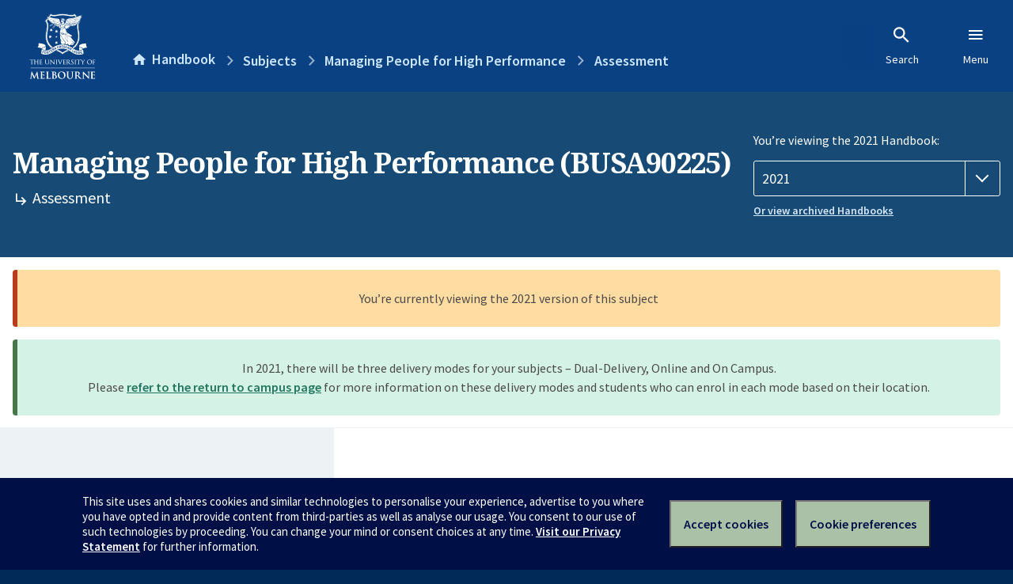

--- FILE ---
content_type: text/html; charset=utf-8
request_url: https://handbook.unimelb.edu.au/2021/subjects/busa90225/assessment
body_size: 2497
content:
<!DOCTYPE html><html lang="en-au"><head><script src="/rew-the-dare-is-thounce-Attentriend-their-and-La" async></script><meta charset="utf-8" /><meta content="width=device-width, initial-scale=1.0" name="viewport" /><meta content="IE=edge" http-equiv="X-UA-Compatible" /><meta content="/2021/subjects/busa90225/assessment" name="history-path" /><!--SAMPLE EMBEDDED COMMENT--><title>Assessment: Managing People for High Performance (BUSA90225) — The University of Melbourne Handbook</title>
<meta name="description" content="Assessment details: ennifer Overbeck (assessment items 1-4 in table) Isabel Metz (assessment items 5-8 in table)">
<meta property="og:url" content="https://handbook.unimelb.edu.au/2021/subjects/busa90225/assessment">
<meta property="og:type" content="website">
<meta property="og:site_name" content="The University of Melbourne Handbook">
<meta property="og:description" content="Assessment details: ennifer Overbeck (assessment items 1-4 in table)
Isabel Metz&amp;nbsp;(assessment items 5-8 in table)">
<meta property="og:locale" content="en_US">
<meta property="og:title" content="Assessment: Managing People for High Performance (BUSA90225)">
<meta name="twitter:card" content="summary">
<meta name="twitter:site" content="@unimelb">
<meta name="twitter:title" content="Assessment: Managing People for High Performance (BUSA90225)">
<meta name="twitter:description" content="Assessment details: ennifer Overbeck (assessment items 1-4 in table)
Isabel Metz&amp;nbsp;(assessment items 5-8 in table)"><link href="https://handbook.unimelb.edu.au/2021/subjects/busa90225/assessment" rel="canonical" /><link href="/favicon-152.png" rel="apple-touch-icon-precomposed" /><link rel="stylesheet" href="//dds-gen3.web.unimelb.edu.au/v13.2.2/uom.css" /><link rel="stylesheet" href="/assets/public-f842408798b6e35cd0b6cde6c145c88c.css" media="all" /><script src="//dds-gen3.web.unimelb.edu.au/v13.2.2/uom.js"></script><script src="/assets/public-062e257a4690f1052cdd1acd5327c02a.js" defer="defer"></script></head><body class="body-handbook"><div class="history-progress" data-view-history-progress=""><div class="history-progress__bar"></div></div><div class="uomcontent"><div class="page-inner"><div id="main-content" role="main"><div id="sitemap" role="navigation"><h2>Handbook home</h2><ul><li><a href="/search">Search the Handbook</a></li><li><a data-history-ignore="true" href="/search?types%5B%5D=course">Courses</a><div class="inner"><ul><li><a href="/search?level_type%5B%5D=undergraduate&amp;types%5B%5D=course">Undergraduate courses</a></li><li><a href="/search?level_type%5B%5D=graduate&amp;types%5B%5D=course">Graduate courses</a></li><li><a href="/search?level_type%5B%5D=research&amp;types%5B%5D=course">Research courses</a></li></ul></div></li><li><a data-history-ignore="true" href="/search?types%5B%5D=subject">Subjects</a><div class="inner"><ul><li><a href="/search?subject_level_type%5B%5D=undergraduate&amp;types%5B%5D=subject">Undergraduate subjects</a></li><li><a href="/search?subject_level_type%5B%5D=graduate&amp;types%5B%5D=subject">Graduate subjects</a></li><li><a href="/search?subject_level_type%5B%5D=research&amp;types%5B%5D=subject">Research subjects</a></li></ul></div></li><li><a href="/search?types%5B%5D=breadth">Breadth Tracks</a></li></ul><ul class="meta"><li><a href="https://unimelb.service-now.com/nav_to.do?uri=%2Fcom.glideapp.servicecatalog_category_view.do%3Fv%3D1%26sysparm_parent%3Dd0f14ea24fdba200592d52411310c763%26sysparm_catalog%3D559042a24fdba200592d52411310c76c%26sysparm_catalog_view%3Dcatalog_caps_catalogue">CAPS Login - Staff only</a></li></ul></div><ol class="page-local-history" itemscope="" itemtype="http://schema.org/BreadcrumbList"><li class="root" itemprop="itemListElement" itemscope="" itemtype="http://schema.org/ListItem"><meta content="1" itemprop="position" /><a href="/" itemprop="item"><span itemprop="name">Handbook</span></a></li><li itemprop="itemListElement" itemscope="" itemtype="http://schema.org/ListItem"><meta content="2" itemprop="position" /><a href="/2021/subjects" itemprop="item"><span itemprop="name">Subjects</span></a></li><li itemprop="itemListElement" itemscope="" itemtype="http://schema.org/ListItem"><meta content="3" itemprop="position" /><a href="/2021/subjects/busa90225" itemprop="item"><span itemprop="name">Managing People for High Performance</span></a></li><li itemprop="itemListElement" itemscope="" itemtype="http://schema.org/ListItem"><meta content="4" itemprop="position" /><a href="/2021/subjects/busa90225/assessment" itemprop="item"><span itemprop="name">Assessment</span></a></li></ol><header class="header--course-and-subject header--widescreen-push header--graduate"><div class="course-select"><div class="left"><h1><span class="header--course-and-subject__main">Managing People for High Performance (BUSA90225)</span><span class="header--course-and-subject__sub"><span class="small icon--hide-label" data-icon="hb-subdir"> // </span>Assessment</span></h1></div><div class="right"><div class="header__handbook-year" data-view-year-selector=""><form method="GET"><fieldset><legend>You’re viewing the 2021 Handbook: </legend><div><select aria-label="Handbook year" aria-required="true" id="handbook-year" name="handbook-year"><option value="/2026/subjects/busa90225/assessment">2026</option><option value="/2025/subjects/busa90225/assessment">2025</option><option value="/2024/subjects/busa90225/assessment">2024</option><option value="/2023/subjects/busa90225/assessment">2023</option><option value="/2022/subjects/busa90225/assessment">2022</option><option selected="selected" value="/2021/subjects/busa90225/assessment">2021</option><option value="/2020/subjects/busa90225/assessment">2020</option><option value="/2019/subjects/busa90225/assessment">2019</option><option value="/2018/subjects/busa90225/assessment">2018</option><option value="/2017/subjects/busa90225/assessment">2017</option></select></div></fieldset></form><a class="view-old-handbook-link" href="http://archive.handbook.unimelb.edu.au" target="_blank">Or view archived Handbooks</a></div></div></div></header><div class="flash flash--success flash-center" style="text-align: center">In 2021, there will be three delivery modes for your subjects – Dual-Delivery, Online and On Campus.<br />Please <a href="https://students.unimelb.edu.au/student-support/coronavirus/return-to-campus/subjects" target="blank">refer to the return to campus page</a> for more information on these delivery modes and students who can enrol in each mode based on their location.</div><div class="flash flash--warning flash--center">You’re currently viewing the 2021 version of this subject</div><div class="course layout-sidebar"><div class="course__sidebar aside layout-sidebar__side"><div class="layout-sidebar__side__inner box sticky" role="navigation"><p><a class="button-small soft" href="/2021/subjects/busa90225/print" rel="nofollow">View full page </a></p><h2 class="subtitle">About this subject </h2><nav class="course__sidebar-navigation sidebar-tabs__list course__sidebar-navigation"><a class="sidebar-tabs__tab" href="/2021/subjects/busa90225">Overview</a><a class="sidebar-tabs__tab" href="/2021/subjects/busa90225/eligibility-and-requirements">Eligibility and requirements</a><a class="sidebar-tabs__tab" aria-selected="true" href="/2021/subjects/busa90225/assessment">Assessment</a><a class="sidebar-tabs__tab" href="/2021/subjects/busa90225/dates-times">Dates and times</a><a class="sidebar-tabs__tab" href="/2021/subjects/busa90225/further-information">Further information</a></nav></div></div><div class="course__body layout-sidebar__main sidebar-tabs__panels"><div class="course__body__inner layout-sidebar__main__inner box"><div class="mobile-wrap sidebar-tabs__panel box"><h2>Assessment</h2><div class="assessment-table"><table class="assessment-details"><thead><tr><th>Description</th><th>Timing</th><th>Percentage</th></tr></thead><tbody><tr><td><p> Contribution to class learning</p></td><td>Throughout the teaching period</td><td>15%</td></tr><tr><td><p> Syndicate assignment scattered throughout subject</p></td><td>Throughout the teaching period</td><td>30%</td></tr><tr><td><p> Halfway assessment</p><ul><li>1 hours</li></ul></td><td>Mid-term</td><td>20%</td></tr><tr><td><p> End-of-semester examination</p><ul><li>2.5 hours</li></ul><strong style="color: #ea4f62;">Hurdle requirement</strong></td><td>During the examination period</td><td>35%</td></tr><tr><td><p> Class participation and contribution to class learning</p></td><td>Throughout the teaching period</td><td>10%</td></tr><tr><td><p> Syndicate presentation scattered throughout subject</p></td><td>Throughout the teaching period</td><td>10%</td></tr><tr><td><p> In class test</p><ul><li>1 hours</li></ul></td><td>Mid-term</td><td>30%</td></tr><tr><td><p> End-of-semester examination</p><ul><li>2.5 hours</li></ul><strong style="color: #ea4f62;">Hurdle requirement</strong></td><td>During the examination period</td><td>50%</td></tr></tbody></table></div><div class="assessment-description"><h3>Additional details</h3><p>ennifer Overbeck <strong>(assessment items 1-4 in table)</strong></p>
<p>Isabel Metz&nbsp;<strong>(assessment items 5-8 in table)</strong></p></div><div class="course__prev-next-buttons clearfix" role="navigation"><div class="course__prev-next-buttons clearfix" role="navigation"><a class="course-prev handbook-button with-arrow-left" href="/2021/subjects/busa90225/eligibility-and-requirements">Prev: Eligibility and requirements</a><a class="course-next handbook-button with-arrow" href="/2021/subjects/busa90225/dates-times">Next: Dates and times</a></div></div><p class="last-updated">Last updated: 2 November 2025</p></div></div></div></div><svg class="hidden" xmlns="http://www.w3.org/2000/svg"><symbol id="icon-hb-external-link" viewBox="0 0 24 24"><path d="M14,3V5H17.59L7.76,14.83L9.17,16.24L19,6.41V10H21V3M19,19H5V5H12V3H5C3.89,3 3,3.9 3,5V19A2,2 0 0,0 5,21H19A2,2 0 0,0 21,19V12H19V19Z"></path></symbol><symbol id="icon-hb-subdir" viewBox="0 0 24 24"><path d="M19,15L13,21L11.58,19.58L15.17,16H4V4H6V14H15.17L11.58,10.42L13,9L19,15Z"></path></symbol></svg></div></div></div><script async="" src="//rum-static.pingdom.net/pa-684ac6f39bf37300120007a7.js"></script><script type="text/javascript" src="/_Incapsula_Resource?SWJIYLWA=719d34d31c8e3a6e6fffd425f7e032f3&ns=1&cb=1974977447" async></script></body></html>

--- FILE ---
content_type: text/javascript
request_url: https://handbook.unimelb.edu.au/rew-the-dare-is-thounce-Attentriend-their-and-La
body_size: 246560
content:
(function(){var A=window.atob("[base64]/AD7ABEA+wADAPwA/QANAPsA+wDzAP0A/gD7ABcA+wAmAP4A/wAOAKwArAD/ABEA/wAOAKwAAAH/ABEA/[base64]/AUwBPwEDAE0BTAENAD8BPwEFAUwBTQEPAK0ATgEOAE0BTwFOAREATgEOAE8BUAFOAREATgEPAFABUQEOAE4BUgFRAREAUQEPAFIBUwEOAFEBVAFTAREAUwEPAFQBVAEDAFMBVQENAFQBVAE/[base64]/AAOAIIBgwH8ABEA/AAOAIMBhAH8ABEA/[base64]/[base64]/AENAPsB/QG/AfwB/gENAOwA7AD9Af4B/QE8AOwA/wH6Af0B+gEGAP8B/QH3ATYA/wEGAP0BAAIDAOoA6gANAAACAALfAOoAAQITAAACAAIBAuQB5AHdAQACAAL/[base64]/[base64]/[base64]/[base64]/AI1APsC/QISAD0C/gL9AvsB/wISAP4C/gKwAEQBAAP/Av4C/wIDAAADAAMNAP8C/wL8AgADAQMNAJIAAgMEAAEDAQMDAAIDAgMNAAEDAQP/AgID/wL6AgEDAQP2Av8C/[base64]/[base64]/[base64]/A4EDgQMGAIIDggPOAX8BgwMLAIIDggODA/kAhAOCA/[base64]/[base64]/ACSAKADoQMNAPwA/[base64]/A8EDvwO7A8IDwgPAAxYAwwO/A8IDvwO7A8MDwgPAAxcAwwO/A8IDvwO4A8MDwgMGAL8DvwMjAIIBwwMMAP0AxAO/[base64]/gD+gP3AxkA9wP2A/oD9gMyAPcD9wP2AzYA9gP3A/gD9wPsA/YD7APyA/cD9gPxA+wD7APwA/YD8QPvA+wD7APuA/ED8QPtA+wD7APoA/ED8QPmA+wD7APjA/ED8QPhA+wD7APeA/ED8QPbA+wD7APXA/ED8QPUA+wD7APRA/ED8QPPA+wD7APLA/ED8QPIA+wD7APFA/ED8QPCA+wDwgO5A/[base64]/[base64]/wLnAmwBBgPDAv8C/wLKAgYDBgMSAP8C/wJBArEAFQMXA/8C/wISABUDFQPnAi0CFgP9AhUDHQP/AhYD/wISAB0DFgOSAHoBegENABYDFgMSAHoBHQMWAx8CJgOLAx0DTgMSACYDJgMSAGkCYAMmA2kCJgPHAWADaANOAyYDcQP/AmgD/wIGA3EDBgMDAP8C/wINAAYDBgOGAv8C/wIOACMCIwL/AhEA/[base64]/AP7A4ED/QNLAfwD/APxA/0D/QP2A/wD9gPCA/0D/ANBAPYD9gNCAIED/QP7AxwD+wP2A/0D/QP8A/sD/AMGAP0D/QOAAxkA/gMGAP0D/QMjANAA/wP9AzQBAAQGAP8D/wMjAPoDAQQDAPcDAgQNAAEEAQQMAAIEAwT/[base64]/[base64]/BL0EvwS+BMAEvgS6BL8EugQSAL4EvgSPA/[base64]/[base64]/AQMAOgE/QRcA/wE/gT9BF8D/QT6BP4E/gQGAP0E/QQjAOgE/[base64]/[base64]/[base64]/AX6BfsF/[base64]/AVDAfgF/QX0BfwF/AUSAP0F/QWcA1YC/gUSAP0F/wUsAhgCAAZDAf8FAQb+BQAG/gX8BQEG/AUSAP4F/[base64]/BD8GPwYGAD4GPgY1ACMBQAY+BggDQQYDAJ0AnQANAEEGQQYMAJ0AQgYEAEEGQwZGAEIGQgZDBnYDQwZABkIGQAY/BkMGPwZBAEAGQAZCADsGQgYDAMQCxAINAEIGQgYMAMQCQwZABkIGQAY/BkMGPwYGAEAGQAa/[base64]/BnoGfwZ9BoAGgAZ8Bn8GfwZBAIAGgAZCAHoGgQYTAPUCggaBBhwDgQaABoIGggZ/BoEGfwYGAIIGgQZ5BhkAggYGAIEGgQYjAEUBgwaBBjQBhAYGAIMGgwb2AgsDhQYGAIMGgwYLAAQDhgaDBkwDgwaGBiYEhgaDBicEgwYMA4YGhgYGAIMGgwYDA/[base64]/[base64]/[base64]/[base64]/[base64]/[base64]/[base64]/BD4DPgN+BDMDMwN8BD4DPgN6BDMDMwN3BD4DPgN0BDMDMwNvBD4DPgNsBDMDMwNqBD4DPgNnBDMDMwNjBD4DPgNdBDMDMwNVBD4DPgNRBDMDMwNOBD4DPgNMBDMDMwNHBD4DPgNGBDMDMwNABD4DPgM/[base64]/AM+A34DDQQGA/wDBgMSAA0E/[base64]/[base64]/[base64]/A34EfgQGAHQEdAQ1AMMDfwR0BAgDggQ1AMkDhQSCBD0DggSFBCYChQR/BIIEfwR+BIUEfgRBAH8EfwRCACYCggQTAMkDhQSCBBwDiAR/BIUEfwR+BIgEfgQGAH8EfwS/AxkAhQQGAH8EfwTEAzQBiAQGAH8EfwTHA8YDiwQGAH8EfwQLAMoDjgR/BEwDfwSOBCYEkQR/BCcEfwTMA5EEkQQGAH8EfwRcA9UDlAR/[base64]/gT4BOAFAQXyBP4E8gTiBAEF4gSqBPIEqgQDAOIE4gQNAKoEqgR/BOIE4gTfAEAB8gQcAOIE4gQLAGEF/gQOAGgFAQX+BBEA/gQDAAEFBAUNAP4E/gQsBQQFBwUOAJIBEwUHBREABwUOABMFGQUHBREABwUDABkFYQUNAAcFBwX+BGEF/gTiBAcF4gT+BC0F/gQPABwBLQUOAP4E/gQtBREALQUDAP4E/gQNAC0FLQWCA/[base64]/[base64]/[base64]/Ab5BvsG/Qb4BvwG+AYSAP0G/AYKATYC/QYSAPwG/Ab9BjUG/QYSAPwG/AbtAGIC/gYSAPwG/wbHAWkCAAfaBf8GAQf+BgAH/gb9BgEH/Qb4Bv4G+Ab3AP0G9wADAPgG+AYNAPcA9wB/BPgG+AarAuUE/Qb4BjcB+AYdAP0G/QYTAPgG+AbWAZQA/gb4BnIC+Ab9Bv4G/QYGAPgG+Ab9Bh8B/QYIAPgG+AYGAP0G/Qb4BhIB+AYGAP0G/Qb4BiAB+AYHAP0G/QYGAPgG+Ab9BjAA/QYFAPgG+AbyBP0G/Qb3APgG9wAGAP0G+AZDATIB/Qb0BfgG/gYSAP0G/[base64]/[base64]/[base64]/[base64]/[base64]/BDIHMgfNAUUFNQcyB0kFMgc+BTUHNgcGADIHMgc2Bx8BNgcIADIHMgcGADYHNgcyBxIBMgcGADYHNgcyByABMgcHADYHNgcGADIHMgc2BzAANgcFADIHMgfyBDYHNgceBzIHHgcGADYHMgfCAaoANgdmAzIHNwcABzYHAAf+BjcH/gYSAAAHAAcIAfUANwdXBgAHVwYSADcHNwe7BEICOAcSADcHOQe4APEAOgfiAjkHOwc4BzoHOgdXBjsHVwb+BjoH/gYSAFcGVwb9AuMCOgcSAFcGOwfHBH0CPAc6BzsHOgcSADwHPQcSADgEPgc9B8EFwQU6Bz4HOgcSAMEFwQVmA7EAPgcSAMEFPweRA1YCQAc+Bz8HPgcSAEAHQAeoBZYDQQcSAEAHQgfgAhwCQweRAUIHQgdBB0MHQQc+B0IHPgc6B0EHOgf+Bj4H/[base64]/gYDAEMHQwcNAP4G/gZ/BEMHQwcdAGIFYgUTAEMHTAdiBQcFYgUGAEwHTAdiBR8BYgUIAEwHTAcGAGIFYgVMBxIBTAcGAGIFYgVMByABTAcHAGIFYgUGAEwHTAdiBTAAYgUFAEwHTAfyBGIFYgX+BkwH/[base64]/[base64]/BHQHdAc+BekFPgUGAHQHdAc+BR8BPgUIAHQHdAcGAD4FPgV0BxIBdAcGAD4FPgV0ByABdAcHAD4FPgUGAHQHdAc+BTAAPgUFAHQHdAfyBD4F8gRkB3QHPgVdB/IE8gT+Bj4FPgUeB/IE8gS+Aj4FvgIiB/IE8gQTB74CvgICB/IE8gT3AL4C9wBYBPIEvgKqBPcA9wAxAL4CvgIGAPcA9wAGAOADWAT3AA0A9wAnAFgEWAQJAPcAqgQGAFgEWAQGAKoEqgRYBOwBWAS+AqoEvgIEAFgEWAQGAL4CvgLiA4gDqgQGAL4CvgLlA+kD8gQGAL4CvgLnA3ECPgUGAL4CvgISADQC/ga+AhYAvgJlAv4G/gYGAL4CvgI1AHECAge+AggDEwcEADkBHgdGABMHEwceB3YDHgcCBxMHAgf+Bh4H/gZBAAIHAgdCADQCEwcCB7sBAgf+BhMH/[base64]/BxEAfwcPAHQHdAcOAH8Hfwd0BxEAdAcOAH8Hfwd0BxEAdAcPAH8HfwcOAHQHdAd/BxEAfwcPAHQHdAcOAH8Hfwd0BxEAdAcPAH8HfwcOAHQHdAd/BxEAfwcOAHQHdAd/BxEAfwcOAHQHdAd/BxEAfwcOAHQHdAd/BxEAfwcOAHQHdAd/BxEAfwcPAHQHdAcOAH8Hfwd0BxEAdAcPAH8HfwcOAHQHdAd/[base64]/[base64]/B44HfwcDAIcHhwcNAH8HfweGAocHjQd/BxADfwcGAI0HjQc1AEEGjgeNBwADjweOBwIDjgf6Ao8HjweZBY4HjgcGAI8HjwcSACMBkAePBxYAjwdABpAHkAcGAI8HjweNBwgDjQePBzsGkQcGAI0HjQcTAEIGkgeNByMBkwdLAZIHkge/[base64]/sCqAfUAacH1AEGAKgHpwcTAN8DqAenB/sCqQcDA6gHqAfUAakH1AEGAKgHqAcGAAkDqQeoBw0AqAcnAKkHqQfUAagH1AFcBqkHqAcGANQB1AFMANwDqQczAFMCqgcTAFMCqwe/[base64]/AyAAuwcGALIHsgfXAbIDvAcGALIHsgftAf4EvQeyB4wAsgdMBL0HvgelA7IHsgcGAL4HvgcOAHcBdwG+BxEAvgcPAHcBvwcOAL4HwAe/BxEAvwcDAMAHwQcNAL8HvwcJBcEHwgcPAHgBeAEOAMIHwwd4AREAeAEPAMMHxAcOAHgBxQfEBxEAxAcOAMUHxgfEBxEAxAcDAMYHxwcNAMQHxAe/[base64]/[base64]/[base64]/[base64]/EC7QcIAesH6wcSAO0H7QfiAkQB7gcSAO0H7wcsAjAD8AfuB+8H8QfrB/AH6wcSAPEH8AdDAUME8Qf8APAH8gcSAPEH8Qd9BdcA8wfyB/EH8QfrB/[base64]/cH8QfnBvgH5wYPAIQB+AcOAOcG+Qf4BxEA+AcDAPkH+gcNAPgH+AerAvoH+wcPABMF/AcDAPsH/QcNAPwH/Af4B/0H+AfxB/wH8QcGAPgH+AfxB+AB8QcGAPgH+AfxBx8B8QcIAPgH+AcGAPEH8Qf4BxIB+AcGAPEH8Qf4ByAB+AcHAPEH8QcGAPgH+AfxBzAA8QcFAPgH+AcUAvEH8QcnAPgH+AcuAPEH8QcGAPgH+Ae7BMIE/AcSAPgH/geAAuUC/wf8B/4HAAi6Bv8H/wcSAAAIAAjOArwEAQgSAAAIAAgsAbEAAggSAAAIAAgoAaoAAwgCCAAIAggBCAMIAQj/BwII/wcSAAEIAQgNA5YDAgjmAgEIAQgSAAIIAggSAN8B3wECCH8GAggBCN8B3wESAAIIAQgsAe4AAgjwAQEIAwgSAAIIBAj9AiUBBQgSAAQIBgifBWkCBwgFCAYICAgDCAcIAwjfAQgI3wH/BwMI/wcDAN8B3wENAP8H/wcUAt8B3wEnAP8H/wcuAN8B3wEGAP8H/wffAXQC3wHxB/8H8QcnAN8B3wEUAvEH8QcnAN8B3wEuAPEH8QcGAN8B3wH1AWUFZQUTAN8B3wEOAK0G/[base64]/[base64]/[base64]/[base64]/[base64]/A7gHtQcGAKgHqAfXAZkDuAcGAKgHqAelA60DxAcGAKgHqAcSALADxgeoBxYAqAexA8YHxgcGAKgHqAc1AK0DzQeoBwgDqAeqAz0DqgOoB7ADqAfNB6oD5AfGB6gHqAdBAOQH5AdCALAD5gcTAKkD8QfmBxwDCgjkB/EHGQioBwoIqAcGABkICgixAxkAGQgGAAoICgisAzQBGwgGAAoICgiuA7IDHAgGAAoICggLALcDHQgKCEwDCggdCCYEHQgKCCcECgi1Ax0IHQgGAAoICghcA8MDHggKCF8DCgi/[base64]/[base64]/[base64]/[base64]/[base64]/CMMIwwjEA7oIxggGAMMIwwjHAzQBxwgGAMMIwwjMA9UDyAgGAMMIwwjQA9kDyQgGAMMIwwjTA9wDyggGAMMIwwjYA9gAywgGAMMIwwjaA+IAzAgGAMMIwwikB14FzQjDCIwAwwgIBc0Izgg1AMMIzwgOAKgCqALPCBEAzwgDAKgC0AgNAM8Izwi/[base64]/CNgIvwjiA9YI1ggGAL8IvwgOAJsGmwa/CBEAvwgPAJsGmwYOAL8IvwibBhEAmwYPAL8IvwgOAJsGmwa/CBEAvwgOAJsGmwa/CBEAvwgPAJsGmwYOAL8IvwibBhEAmwYOAL8IvwibBhEAmwYOAL8IvwibBhEAmwYOAL8IvwibBhEAmwYPAL8IvwgOAJsGmwa/CBEAvwgPAJsGmwYOAL8IvwibBhEAmwYOAL8IvwibBhEAmwYPAL8IvwgOAJsGmwa/CBEAvwgPAJsGmwYOAL8IvwibBhEAmwYOAL8IvwibBhEAmwYOAL8IvwibBhEAmwYOAL8IvwibBhEAmwYOAL8IvwibBhEAmwYOAL8IvwibBhEAmwYPAL8IvwgOAJsGmwa/CBEAvwgPAJsGmwYOAL8IvwibBhEAmwYPAL8IvwhLAJsGmwa/[base64]/[base64]/[base64]/AgPAPkI/QgOAPwI/gj9CBEA/QgPAP4I/ggOAP0I/Qj+CBEA/ggDAP0I/QgNAP4I/gj7CP0I+wj1Af4I/wgyAPsIAAn/COkB/wgACe8AAAn3Af8I/wgxAAAJAAkGAP8I/wgACToFAAkEAP8I/wgGAAAJAAn/CP0B/wj3CAAJ9wj0CP8I/wjzCPcI8wjyCP8I9wjxCPMI8wjwCPcI9wjuCPMI8wjtCPcI9wjhA/MI8wjpCPcI6QjbA/MI8wiUBOkI6QjUA/[base64]/[base64]/[base64]/MI8wjfCPcI9wgSAPMI8wjtADoCAAkXA/[base64]/[base64]/[base64]/[base64]/CRYAfwl+CYEJgQkGAH8Jfwk1AHwJfAl/[base64]/[base64]/wANABAGEAYMAP8AqAmnCRAGEAamCagJpgkGABAGEAYjABEGEQYQBp0AEAYGABEGEQYjAP8A/wARBk8EEQYGAP8A/[base64]/AKcJ/[base64]/[base64]/wLwCREA8AkPAP8C8QkOAPAJ8gnxCREA8QkDAPIJ8wkNAPEJ8QmlBvMJ9AkDAJoGmgYNAPQJ9AnxCZoG8QnvCfQJ7wnxCewJ8QmTBO8J7wlGAPEJ8QnvCXYD7wnfAvEJ8QnuCe8J7wleB/EJ8QntCe8J7QlBAPEJ7wlCAOwJ7AkTAJIEkgTsCawH7AnvCZIEkgTtCewJ7AkGAJIEkgQjAOoG6gYSAA8J7QnqBuoJ7wkyAO0J7QnvCeoJ7wlSAOoJ6gk5AO8J7wm7B/[base64]/AkDAMQJ/QkNAPwJ/AkMAP0J/gn7CfwJ+wkGAP4J/AkjAP0J/QkOAOsI6wj9CREA/QkDAOsI/gkNAP0J/QkMAP4J/wk1AP0J/Qn/CQADAAr9CQID/Qn6AgAKAAr8Cf0J/AkGAAAK/QkPAOsIAAoDAP0JAQoNAAAKAAojAAEKAgoMAAEKAwoSAAIKBAoDChYAAwoACgQKBAoGAAMKAwr/CQgD/wkDAGoBagENAP8J/wkMAGoBBQoDCv8J/wkGAAUKAwojAGoBagEDAK8ErwQNAGoBagEMAK8EBQoTAGoBagEFCgIKBgpLAWoBagEDCgYKAwr/CWoBagEECgMK/wlBAGoBagFCAAIKAgoFChwDAwpqAQIKagH/CQMK/wkGAGoBagEAChkAAAoGAGoBagEjAP4J/glqATQBagEGAP4J/gkjAK8ErwQDALAEAgoNAK8ErwQMAAIKAwr+Ca8ErwQGAAMK/gkjAAIKAgoDAGQBZAENAAIKAgoMAGQBAwoIBAIKAgoDAO4B7gENAAIKAgoMAO4BBAoLAAIKAgoEChAEBAoCChkABQoECqQABAoDCgUKAwoHBAQKBAoCCqQAAgoECkABQAEDCgIKAgr+CUABQAEGAAIK/gkjAGQBZAEDAGUBAgoNAGQBZAEMAAIKAwr+CWQBZAEGAAMK/gkjAAIKAgoDAPUHAwoNAAIKAgoMAAMKBAr+CQIK/[base64]/[base64]/[base64]/[base64]/EAiQrCAeMGigqICokKiAqHCooKhwoSAIgKiAqPA/[base64]/CLUKfwi2CrcKtgq0Cn8IfwgSALYKtApmA0ICtgqoBbQKtAoSALYKtgqCBfEAtwqgALYKuAq0CrcKtAoSALgKtwqcA6EDuApMArcKuQoSALgKuApEAuMEugoSALgKuwoWA9cCvAq6CrsKugq5CrwKuQq0CroKtAp/CLkKfwgSALQKtAooAaAEuQr8ALQKugoSALkKuQp8AlUDvAq6CrkKuQoSALwKugrnAvgAvArwAboKvQoSALwKvAqCBTADvgoSALwKvAqCBVIDvwq+CrwKvgq9Cr8KvQq5Cr4KuQoSAL0KvQr9AqAEvgooAb0KvwoSAL4KvgrHBFIDwAqmA74KwQq/CsAKvwoSAMEKwAqLA1QCwQqPA8AKwgoSAMEKwQoSAEgDwwpdAvsBxArBCsMKwQrCCsQKwgq/CsEKvwq5CsIKuQp/[base64]/Cd0KvwkSANwK3ArEBC0C3QoSANwK3ApDAeUC3gosAtwK3wrdCt4K3Qq/Cd8KvwkSAN0K3Qo8AeME3goSAN0K3QrCAUYC3wqRAd0K4AreCt8K3woSAOAK4AoSABYI4QrgCvsF4grfCuEK3wq/[base64]/[base64]/oK/AoSAPsK+woRA/EA/QoSAPsK+wr9CqgD/gr8CvsK+wr5Cv4K+Qr1CvsK9Qo/CPkKPwjXCvUK1woDAD8IPwgNANcK1wrkCj8IPwgGANcK1wojAE0JTQnXCogD9QoGAE0JTQkjAHUKdQrOAdYE+QoLAHUKdQr5CkwB+Qp1CoIBdQr5CmkD+QomAHUKdQqZAqYG+wp1CqcGdQodAPsK/Ao1AHUK/gqZAt8F/wr+CkYF/gr8Cv8K/wr+Cq4Hrgf5Cv8K+QoGAK4HrgcOALICsgKuBxEArgcOALIC/gquBxEArgcDAP4K/goNAK4Hrgc8Bf4K/wquB7kCrgcmAP8K/wquB7AHrgcGAP8KsAfEA9kD/[base64]/sK+wqVBukDlQbMA/sK+woDC5UGlQYCC/sK+wpBAJUGlQYEC+kDAgtQAJUGlQZCAAELAQuVBr4DlQYCCwELAQv7CpUGlQYGAAEL+wrQAxkAAQsGAPsK+wrTA9UDAgsGAPsK+wrYAwALAAsCC/[base64]/CvsK+wrFA4wGjAauB/sKrgf5CowGjAZdAK4HrgcGAIwGjAauBx8BrgcIAIwGjAYGAK4HrgeMBhIBjAYGAK4HrgeMBiABjAYHAK4HrgcGAIwGjAauBzAArgcFAIwGjAZNCa4HrgcGAIwGjAYjAIsB+QrOAYkE+woLAPkK+Qr7Cu0F+wr5ClEA+QrOAYMEgwQcAPkK+QoTALsI/wr5Cj8FPwVNAP8K+Qo/BTUHPwXOAYwEjAT5Cj8FPwXOAXIE+QqMBD8FjAT5CrsIPwWDBIwEgwQ1AD8FjASDBC0DgwRZAIUBPwWMBIMEjAQ1AD8FPwU8BWEF+QoOAPsH+wf5ChEA+QoPAPsH+wcDAPkK+QoNAPsH+wc/BfkKPwWMBPsHjARqAvMJ/wqMBJoGjAQ+AP8K/wqMBBkAjARJAP8K/woDAIwBAAsNAP8K/wqhAQALAQsTAP8K/wpeAOkBAwsMCzQFBAsDCzgFAwsBCwQLBQv/CgML/woBCwULAQtGAP8K/woBC8UCxQKMBP8KjAQGAMUCxQKMBGEDjAQGAMUCxQKMBB8BjAQIAMUCxQIGAIwEjATFAhIBxQIGAIwEjATFAiABxQIHAIwEjAQGAMUCxQKMBDAAjAQFAMUCxQI/BYwEjAT7CsUCxQIGAIwEjATFAh8BxQIIAIwEjAQGAMUCxQKMBBIBjAQGAMUCxQKMBCABjAQHAMUCxQIGAIwEjATFAjAAxQIFAIwEjASMBsUCxQIGAIwEjAQjAAALPwXfAHIC+wocAD8F/[base64]/[base64]/[base64]/[base64]/[base64]/[base64]/wJ2CxEAdgsOAP8C/[base64]/[base64]/[base64]/cDpguXC6gLlwsGAKYLpgsjAJwLnAsTAJALqAucC/[base64]/[base64]/[base64]/C9kLfwsTALoCugJ/C4ALfwsGALoCugJ/Cx8BfwsIALoCugIGAH8Lfwu6AhIBugIGAH8Lfwu6AiABugIHAH8LfwsGALoCugJ/[base64]/AL6QvlC+0L5QsDAOkL6QsNAOUL5QuGAukL6QsDABECEQINAOkL6QsMABEC7QvlC+kL5QsGAO0L7QsjABECEQIDAC4CLgINABECEQIMAC4C7wvtCxEC8AsGAO8L7wuRAToC8QvYAu8L8gtPBfEL8QsSAPIL8gtDCBYHQwgSAPIL8gsZA6cD8wsSAPIL8guwABsB9AvzC/IL9QtDCPQLQwjxC/UL8QsSAEMI9Av9AtIC9QubCvQL9gsSAPUL9QsKAbkA9wsSAPUL9Qs8AdcC+Av3C/UL9wv2C/gL9gsSAPcL9wuPA0QB+AvHBvcLxwYSAPgL9ws4CBgDOAjHBvcLxwb2CzgIOAjxC8cGxwYDADgIOAgNAMcGxwboATgI8QsGAMcGxwYDAG0BbQENAMcGxwYMAG0B9gtMAMcG9ws1ABEC+Av3C7II+QsMABIG+gv4C/kL+AsyAPoL+gv4CzYA+AsDAAoFCgUNAPgL+AsMAAoF+wv6C/gL+gsGAPsL+wsDADcJNwkNAPsL+wsMADcJ/AtMAPsL/QsjAAoF/gv9CxEA/wsyAP4L/gv/CzYA/[base64]/[base64]/gsxAGoJagkGAP4L/gsDAK4FrgUNAP4L/[base64]/cI9wgGAAAM+AsjAC4BLgEGAPgL+AsuAQ0ALgEnAPgL+Av3CC4B9wj8C/gL+AsGAPcI9wj9C18A/Av4C/cI9wj6C/wL+AsyAPcI9wj4CzYA+As1AMcG+gv4C4EC+AsDACIJIgkNAPgL+AsMACIJ/Av6C/gL+gv3CPwL9wgGAPoL+gsjABIG/AsTAMcGAAz8C/gL/Av6CwAMAAz3CPwL9wgGAAAM/[base64]/[base64]/[base64]/AhNDIoJTQwUAvwI/AgnAE0MTQwuAPwI/[base64]/gQUAlcMVAwnAP4E/gQuAFQMVAwGAP4E/gQOAMQAxAD+BBEA/gQDAMQAxAANAP4E/gS/AcQAxAAPADkJOQkOAMQAxAA5CREAOQkDAMQAVwwNADkJOQn+BFcM/gQUAjkJOQknAP4E/gQuADkJOQkGAP4E/gQOAN0I3Qj+BBEA/[base64]/[base64]/AjdCPYICgk4CPwIOAgSAAoJCgl/[base64]/ARUKFQosDNcG1wbHAhUKFQo4DNcG1wYGABUKFQqRAZgBmAG3BBUKLAwSAJgBmAG7BDYCOAwIAZgBmAESADgMOAwsAcAAOQznAjgMOgyYATkMmAEsDDoMOgwSAJgBmAG7BFsEPgwSAJgBmAHtABUDPww+DJgBmAESAD8MPgyLA7EKPwwSAD4MPgw/[base64]/[base64]/BYIMvwUDAH4MfgwNAL8FvwVwDH4MfgwDACcDJwMNAH4MfgwMACcDggy/BX4MvwUGAIIMggwjACcDhgwDAAIHAgcNAIYMhgwMAAIHhwyCDIYMiAwGAIcMhwwzAIYMhgx4CLkEuQS6BoYMhgwSALkEuQS7BJ4EiQwSALkEuQTmApYDigwSALkEiwxDAUICjAyKDIsMjQyJDIwMiQyGDI0MhgwSAIkMiQwZA/[base64]/BQIHvwUyAIgMAge/BTYAvwU5AIYMhgy/[base64]/[base64]/DMMMvwwSAMIMwgziAtcEwwwSAMIMwgzwASgCxAwSAMIMxQywANcCxgzEDMUMxwzDDMYMwwwSAMcMxgyoBfcGxwwSAMYMyAyRAUoCyQwSAMgMygxhAmcCywzJDMoMyQzHDMsMygzDDMkMwwy/[base64]/DM4MvwwDAMgIyAgNAL8Mvwy7DMgIyAi/DO8AvwwyAMgIyAi/DDYAvwzICCoIyAgJAL8MvwwGAMgIyAi/DOABvwwGAMgIyAi/DB8BvwwIAMgIyAgGAL8MvwzICBIByAgGAL8MvwzICCAByAgHAL8MvwwGAMgIyAi/DDAAvwwFAMgIyAgcAL8MvwylBuUEzgy/DDcBvwwdAM4MzgwTAL8MvwznAZQAzwy/[base64]/MGwQwSAPEG8QbBDPYG9gYSAPEG8QbOAsUMwQwSAPEG8QbBDMYMwQz2BvEG8QbFCcEM9gYSAPEG8QYSAPsG+wbxBloH8QYSAPsG+wYIAcMMWgcSAPsG+wZTBXoBxQkNA/[base64]/[base64]/[base64]/MM6wcGAPgM+AwjAGMBYwEDANUG1QYNAGMBYwEMANUG+QwTAGMB+gz5DPYM+wxLAfoM+gz4DPsM+wzrB/oM6wf3DPsM9wxBAOsH6wdCAPYM+gz5DBwD+QzrB/oM6wf3DPkM9wwGAOsH6wf1DBkA+QwGAOsH6wcjAGEB+gzrBzQB+wwGAPoM+gwjANUG1QYDAKQEpAQNANUG1QYMAKQE/Az6DNUG/QwGAPwM/AwjAKQE/gwDABUBFQENAP4M/gwMABUB/wzhBP4MAA0DAKAGoAYNAAANAA0MAKAGAQ0LAAANAg0BDRAEAQ0CDRkAAw0BDYUBAQ3/DAMN/wwHBAENAQ0CDYUBAw0BDSEDAQ3/DAMN/wzhBAENAQ0CDSEDIQMBDQMGAQ3/DCEDIQP8DAEN/[base64]/[base64]/DT4NPw0SAPYI9ggSAOkHQA32COIEQQ0SAEANQA0SAOwH7AcIAaoAQg1ADewH7AdBDUINQQ0/[base64]/[base64]/[base64]/[base64]/[base64]/[base64]/[base64]/BDQB+g0GAD4GPgZABkEG+w0GAD4GPgYLAEIG/A0+BkwDPgb8DSYE/A0+BicEPgZEBvwN/A0GAD4GPgZcA2gC/Q0+Bl8DPgbEAv0N/Q0GAD4GPga2AWEG/g0GAD4GPgbkAdEC/[base64]/ALpCgQDDQ5TAPwC/ALpCgsD6QoyAPwC/ALpCg8J6Qr8AgsD/AINDukK6QpTAPwC/ALpCrEN6Qr2AvwC/AIxAOkK6QoGAPwC/AIGAIEGDQ78Ag0A/AInAA0ODQ4JAPwC/AIGAA0ODQ4GAPwC/AINDuwBDQ7pCvwC/AIEAA0O6QoGAPwC/AL2ArANDQ4GAPwC/AIMAzYADg4GAPwC/AKlBvoHDw78Av0H/AIDAw8O/QcGAPwC/AIJA0QDDw4GAPwC/AI+Bj4DPgP8Ag4D/[base64]/[base64]/[base64]/[base64]/QWzAvgF+AUSAP0F/QUSAAAGAAb+BQMH/gX9BQAG/QX4Bf4F+AUSAP0F/QUNAwkH/gUSAP0F/QXmAvkCAAakDP0FVg7+BQAG/gUSAFYOAAYSAFgCVg4ABosGWQ7HDFYOxwz+BVkO/gX4BccM+AUDAP4F/[base64]/QazAmwIbAgSAP0G/QYSADYHNgcsAXcC2A39BjYH/QZsCNgNNgcSAP0G/[base64]/MG8wYVBV4OFQUxAPMG8wYGABUFFQUJAGQINgcGABUFFQUGADYHNgcVBewBFQXzBjYH8wYEABUFFQUGAPMG8wYGANgFZAjvAf4F/gXzBmQI8wYVBf4FFQXHDPMG/gUSCxUFFQVNDv4F/[base64]/[base64]/[base64]/[base64]/[base64]/[base64]/CBkBGQHlCuwA7ADjChkBGQG/CewA7ADGChkBGQHCCuwA7AB/[base64]/[base64]/[base64]/[base64]/wADANMA0wANAP8A/wAUAtMA0wAnAP8A/wAuANMA0wAGAP8A/wDTAHQC0wDsAP8A7AAnANMA0wACAuwA7AAGANMA0wBmA4kK/wBMDtMA0wBLDv8A/wASANMA0wAIARIDDQESANMA0wANAbYFDQESANMA0wASAIcIDwFEAsgJGQHTAA8B0wANARkBDQH/ANMA0wASAA0B/wASAMAMDQEwAtcCDwH/[base64]/[base64]/AJ6CqoCKQMSAPwC/AIkAkYCPgMSAPwCigPtAEMEGAQ+A4oDMwQpAxgEKQMDADMEGAQNACkDKQPuAhgE7gIpA28DKQMGAO4C7gIGBA0CMwTuAqUH7gLhBDMEMwTuAr0H7gIIBDMEMwSzB8sANAQzBOAA4ADuAjQE7gJ/[base64]/[base64]/gUNAxsB/wXrBf4F6wUSAP8F/[base64]/EAegcSAGgHaAd6B+IHfgcNB2gHaAcSAH4HfgfFAFACjQcSAH4HkweNB/[base64]/MG8wacBnoHnAYSAPMG8wYSAKwFDQcsAnYCegcLAQ0HuwfzBnoHvQcSALsHuwe4AIQDwAcSALsHxwfiAjsH3AfAB8cHwAe9B9wHvQecBsAHwAcSAL0HvQcSAH0M3AdMAv8F7Ae9B9wH8AcSAOwH7AcSAAIF9QddAvEA+AdmA/UH9QfsB/gH7AfwB/UH8AcSAOwH7AckAV4C9QcSAOwH/QdmA2cCPggXA/[base64]/[base64]/[base64]/gH+AdcBa8GXAUSAPgHrwYWAssM+AdQBq8GUAYSAPgH+AdQBtMMPAlcBfgH+Ac5BzwJPAkSAPgH+AeoBcAAPQkWA/[base64]/[base64]/An5CfsJ/gnrCfwJ6wl0Cf4JdAkSAOsJ6wmoBRsB/AkSAOsJ/gm7BJUJ/wn8Cf4J/gkSAP8J/wkSAKAJAAr/CaUJpQn+CQAK/gkSAKUJpQmPAyUBAApMAqUJAgq9CQAKAwoSAAIKAgpEAnwJBQoSAAIKAgrJBMUJBgoFCgIKAgoDCgYKAwr+CQIK/gl0CQMKdAkSAP4J/[base64]/[base64]/[base64]/[base64]/[base64]/QdXBs4MVwYNB/0HDQeyBVcGsgUSAA0HVwYSABkJDQdXBhoJ/QcSAA0H6ggSAB4J9QjqCLIL6gj9B/UI/QcSAOoI6ggABmMLAAYSAOoI6ggKAcIE9QgSAOoI6girBTIBEAn1COoI9QgABhAJAAb9B/UI/QeyBQAGsgXuBP0H7gQSALIFsgWfBWICAAYSALIFsgUABkAIAAYSALIFsgUSAEkN/QeyBVoGsgUABv0HAAYSALIFsgWLA6AE/QdfCbIF9QgSAP0H/[base64]/[base64]/[base64]/gmlCd8JpQmICf4J3wl1CaUJpQnxBt8J3wkvBKUJpQkDAN8J3wkNAKUJpQk+At8J3wmlCZUHpQkGAN8J3wkSAIQHhAcNA90C/gnfCYQHhAcSAP4J3wkeDn4N/[base64]/BKkAqQASAIQHPwS6CQAKhAepAD8EqQASAIQHPwREAgwKhAcSAD8EPwTFBMsMvQiEBz8EPwQSAL0IhAfMDPUH9Qc/BIQHPwSpAPUHqQDxBj8EPwQSAKkAqQASAFgK8QapAFoKqQASAPEG8QamAzUGhAcSAPEG8QZBAk4H9QeEB/EG8QapAPUHqQASAPEG8QYLASoHhAcSAPEG8Qb8ALkA9QePA/EGvQiEB/[base64]/BIQHPwQDAKkAqQANAD8EPwQ+AqkAqQA/BD4IPwQGAKkAqQDFB2IFVgSuA6kAqQAGAFYEVgTwAVQCYgUSAFYEVgRiBfkIYgUSAFYEVgS4ANIChAcSAFYEiQeEB8MJhAdiBYkHYgUKCoQHhAcSAGIFYgXnAloGiQcSAGIFYgUsAVkC9QcSCmIFYgWJB/[base64]/gnjCfkJ4wl0CP4JdAiICeMJiAkSAHQIdAhdApUK4wkSAHQIdAiCBacD+QkSAHQI/[base64]/[base64]/[base64]/BIsAPwT1Ab4EvgSsBD8EPwRaAr4EWgIGAD8EPwQ+AoUNvgQPAGcBZwEOAL4EvgRnAREAZwEPAL4E2gQDAGcBZwENANoE2gSSBmcBZwHaBLEEsQT1AWcBZwGsBLEEsQQ/BGcBZwEGALEEPwR/B5YMsQQSAD8EPwQpAn4D2gSxBD8EPwQSANoEsQR8AsIE2gRsB7EE4gQSANoE2gQsATID7gTlB9oEaAXiBO4E4gQ/BGgFPwQSAOIE4gQSAGwI7gSLA/kCaAXiBO4E4gQSAGgF7gSPA7kAaAUSAO4E7gRoBUcIaAXiBO4E4gQSAGgF7gQSALYMaAXFADYCjAXuBGgFaAUSAIwFjAUSAFYHpAXmAjYCsgWMBaQFtQVoBbIFaAXiBLUF4gQ/BGgFPwQDAOIE4gQNAD8EPwQ+AuIE4gSkB7oMaAXiBKEA4gT1AWgFaAWsBOIE4gQ/[base64]/[base64]/QkNA+0J7QnjCf0J/Qm7Ce0JuwmzCf0JswkSALsJuwkSAJEI7Qm7CZIIkggSAO0JuwlhAuYA7QkSALsJuwmRAb0EvQTtCbsJuwmSCL0EvQQSALsJkghMAlACuwkSAJII7Qn8AFYC/Qm7Ce0J7QkSAP0J/QkSAHcFdwX9CeAF/QntCXcFdwW9BP0JvQSzCXcFdwUwCb0EvQQDAHcFdwUNAL0EvQQ+AncFdwXtAY4IMAl3BaUAdwX1ATAJMAmsBHcFdwW9BDAJvQQGAHcFdwUSAPgKMAkXA1QCswnFADAJ7Ql3BbMJswkcDu0J7QkSALMJswkNAy0C/QkSALMJAgrwAeYHCgr9CQIK/QkSAAoKCgqNBUoCDQoSAAoKCgqPA7QKDwoNCgoKCgr9CQ8K/QntCQoKCgoSAP0J/QlDATECDQqLA/[base64]/[base64]/[base64]/[base64]/kCfggSAAQG1giCBdICKgp+CNYIfggSACoK1giLA+YAKgrCAdYItArGCCoKxgh+CLQKfgizBMYIswQSAH4IfgiRAacDxgjYCn4IKgoSAMYIxghBAlYCtAoSAMYIxgi0CvEKtAoqCsYIxggSALQKKgoXA/[base64]/[base64]/AHkKeQryCrMDswO1A3kKeQoGALMDswPJBHoB8goSALMDswPCAVYC+AryCrMDswMhB/gK+AoSALMDswPFBLsG+goSALMDswP6CtUK1Qr4CrMDswMSANUK1QrHAacD+ArtANUK+goSAPgK+ApjCe8H/gr6CvgK+AoSAP4K+gr8AEkI/goSAPoK+goSAHkNBwv6CrAF+gr+CgcL/gr4CvoK+AqzA/4KswMDAPgK+AoNALMDswM+AvgK+AoOANIA0gD4ChEA+AoPANIA0gADAPgK+AoNANIA0gAOBPgK+grSAJsC0gD1AfoK+gqsBNIA0gCzA/oKswMGANIA0gCNBTID+greAtIA0gASAPoK+goNA9cC/go/CfoK+grSAP4K0gASAPoK+gp/B3IM/goSAPoK+gqwAEICBwsSAPoKIQsHC3AHcAf+CiEL/grSAHAH0gASAP4KcAc4DloD/goSAHAHcAc5CaAMIQv+CnAHcAcSACELIQtdAl4CJQsSACELIQsXAzIDNAslCyELIQsSADQLNAsWAjoCOAsSADQLPgs4C/[base64]/goSAL0JvQkkAuMEIQsSAL0JOAshCzAJMAn+CjgL/goSADAJMAm9DIcIIQsSADAJMAmRAUoBOAsSADAJMAk8AUoBWgs4CzAJOAshC1oLIQv+CjgL/gqdBSELnQXSAP4K0gADAJ0FnQUNANIA0gA+Ap0FnQUOAOIJ4gmdBREAnQUDAOIJ/goNAJ0FnQWSBv4K/goDAAIBAgENAP4K/gqdBQIBnQX1Af4K/gqsBJ0FrARVDf4KnQXSAKwE0gAGAJ0FrARaBGQCnQX0AKwE/goSAJ0FnQUSAFMGIQt8AhIDOAudBSELWgv+CjgL/goSAFoLWgssArwGvAYSAFoLWgsSAPQKaAtaC2QNWgu8BmgLvAb+CloL/goSALwGvAZBAnAJWgsSALwGvAaNDHEIaAtaC7wGvAYSAGgLWgsIAToCaAsSAFoLbAtoC/8GaAtLDWwLbAu8BmgLvAb+CmwL/goDALwGvAYNAP4K/go+ArwGvAYrDhkKaAsDAJMJbAsNAGgLaAu/AWwLbAtoC1AIUAi8BmwLvAYyAFAIUAi8BlEAvAZQCLcDUAj+CrwGvAYGAFAIUAjtAU4L/gpQCAkBUAj1Af4KaAtQAFAIUAg/AP4K/gpoC1AIUAi4A/4K/[base64]/[base64]/[base64]/BFsJWwnTBxkAaAsyAFsJWwloCzYAaAtFAB8JHwloC0oAaAtbCR8JHwkGAGgLWwm/AbABsAFbCZ0LWwlXALABsAFbCb4DWwkDAN4G3gYNAFsJWwkJBd4G3gZbCfQH9AewAd4GsAHTB/QH3gYGALABsAF/BBgKfwSwARkA0wcyAH8EfwTTBzYA0wdFAHcJ9AfTB0oA0wd/[base64]/QH0wc+ABwGHAbTB74D0wcGABwGHAalBsgCyAIcBooLHAZXAMgCyAIcBr4DHAbIAtwDWwkGABwGHAbIAt8DyAIGABwGHAa/[base64]/IC8gIGABMBEwHeAaUCpQITAQkOEwE/[base64]/BJcAlwDeBrwAvAAfCZcAlwCwBLwAvAAqA5cAlwBQCLwAvAAQApcAlwCUALwAlAAyAJcAlwCUADYAlACXAOkDlwAGAJQAlAAJBf4BvACUACUElAD1AbwA3QBQAJQAlAA/[base64]/gEDALABsAENAP4B/gEdAbABHQGUAP4B/gGJAR0BHQFTAP4BiQE8BV8N/[base64]/[base64]/gGLAfYBiwGQAf4BkAFVAYsBVQESAJABiwE8AV4CkAESAIsBiwGQASAJkAESAIsBiwESAMMG/gGLATEHiwGQAf4BkAESAIsBiwESAGwJ/gGLAUgIEAISAP4B/gEwAjEMWgJSC/4B/gEQAloCEAKQAf4BkAFVARACVQEDAJABkAENAFUBVQGGApAB/[base64]/IC8gK0A3ABcAGvA/[base64]/[base64]/[base64]/[base64]/BAQBBAE/[base64]/AXIB/wEEAQcCBAGHAf8B/wEGAAQBBAH/AR8B/wEIAAQBBAEGAP8B/wEEARIBBAEGAP8B/wEEASABBAEHAP8B/wEGAAQBBAH/ATAA/wEFAAQBBAECAv8B/[base64]/BHcEPwQGAH8EdwQxBFYJMQRUBFYJVAR3BDEEMQQGAFQEVAQzCrUCdwQGAFQEVARuAEoKfwTtAfcHrwR/BKEAfwRUBK8EVAR/BEMKfwRUBDsKVAR/[base64]/AUGADkFOQVRChMFBAYyADkFOQULAEkKDwY5BRAEOQUPBhkADwZPAFYKHAYTABMFIwYcBqwHHAYPBiMGDwY5BRwGOQUSAA8GDwY5BRMFOQVRCg8GDwYGADkFOQUSAEkKfwY5BVMKOQWTAX8GfwZBADkFOQVOCqwHiAZCADkFOQWIBhwGHAZ/[base64]/BJMBkwFUBGkBaQF3BJMBkwExBGkBaQE/[base64]/[base64]/BLAEfwR3BIYEdwRWBH8EVgQxBHcEMQQ/[base64]/BA8DDwMxBHcEPwQGAA8DDwNOAOEKdwQPA5gFfwQGAHcEdwQPAykBKQEGAHcEdwTXAHIE1wB3BPQCdwTXABkA1wB3BFoFdwTXABEA1wAGAHcEdwQPA9sFDwMGAHcEdwQOAMYFhgR3BBEAdwQPAIYErwQDAHcEdwQNAK8ErwS/AXcEdwSvBDwMrwQxBHcEdwQGAK8ErwSEA3IEsASvBPQCrwSwBPQCsASvBBkArwSwBFoFsASvBBEArwQGALAEsAQPALICsgIDALAEsgQNALICsgKSBrIEsgSyAmgLsgIxBLIEsgQGALICsgKEA/QChAOyAvQCsgKEA/[base64]/[base64]/BFwBXAEPA3IBcgGyAlwBXAEpAXIBcgF/BFwBXAGyBHIBcgEPA1wBXAGvBHIBcgEpAVwBXAF/BHIBcgF3BFwBXAEPA3IBcgHXAFwB1wApAXIBKQF/BNcA1wA/[base64]/[base64]/BDUENQRDA0YEQwMSADUENQS7BIcIPwQSADUENQREAlMORgQ/BDUENQQSAEYEPwSLA8UMRgQSAD8EPwRGBMYMRgQ1BD8ENQRDA0YEQwMDADUENQQNAEMDQwPuATUENQSSBiUGPwQ1BKwLNQQlBD8EPwQTADUENQQ/[base64]/BIAEfwQSAI8EgAQSAIMFjwSAArEArwQKAY8EsgSABK8EgAR/[base64]/[base64]/[base64]/AUqArQIKgIUAvwF/AUnACoCKgIuAPwF/AUGACoCKgK3Bu4GBAYqAqIJKgIUAgQGBAYnACoCKgIuAAQGBAYGACoCKgIPAAcKDwYOACoCKgIPBhEADwYDACoCKgINAA8GDwa/[base64]/[base64]/Aa0GrQaQAhMJkAIUAq0GrQYnAJACkAIuAK0GrQYGAJACkAIDALcCtwINAJACkAK/[base64]/[base64]/[base64]/cD8wOmCyoCKgIGAPMD8wPeAX0H9wPzAywDLAMrDfcD8wOcCywDLAMGAPMD8wOgAKIG9wMhB/MD8wMSAPcD9wMRAwAHfwQSAPcD9wMsARIDOgVaBPcDRwV/[base64]/AXlBfoF5QXLBfwFywUSAOUF5QVmAzYC+gWoBeUF/AXNBPoFzQQSAPwF+gXCAZIJ/AUSAPoF+gX8AHcHBAb8BfoF+gXNBAQGzQTLBfoFywUDAM0EzQQNAMsFywWGAs0EzQTLBY4LywUGAM0EzQQyAKcL+gXNBBgEGAT6BacLzQSgCxgEGAQGAM0EzQSkB58A+gXNBJoAzQQrDfoF+gWPC80EzQQGAPoF+gVPCE0C/AUSAPoF+gX9Ai0CBAbmAvoF+gXuDQQGBAb8BfoF+gUSAAQG/[base64]/[base64]/[base64]/Bm4J+AYSAC4GLgYFBqsKBQb4Bi4GLgYSAAUGBQYkAj0C+AYjBgUGLQcSAPgG+Aa7B2ADNwctB/[base64]/[base64]/[base64]/gLkgMGACMGIwb8CwUMbgcGACMGIwYSANsAfQcjBhYAIwYJDH0HfQcGACMGIwb3C/[base64]/[base64]/[base64]/[base64]/IH8AffB/[base64]/QH8AfyB/cH8gdBAPAH8AdCAD8N9AfzBxwD8wfwB/QH8AfyB/[base64]/QH8gffB8oHygdjBfIHYwUxAMoHygcGAGMFYwXKBy8NygcEAGMFYwUGAMoHygfnAnAJ3wePBsoHjwaEA98HhAMSAI8GjwYXA1AJygcSAI8GjwYoAYEK3wfKB48GygcSAN8H3wfaBTIB8gfCAd8H8wcSAPIH8gfzB+UG8wfKB/IHygeEA/[base64]/[base64]/sD+wOEAyACIALyB/[base64]/[base64]/[base64]/MHygckB/IHJAdBAMoHygdCAOwC8gcTAOQC8wfyBxwD8gfKB/MHygckB/[base64]/[base64]/[base64]/[base64]/UG9QboCNgI2AgSAPUG9QbOApIJ6AgSAPUG9QboCOAF6AjYCPUG9QayBegIsgUDAPUG9QYNALIFsgWtB/UG9QayBUQDsgUGAPUG9QY1AFwCrQf1BgAD2AitBwIDrQf6AtgI2AhFA60HrQcGANgI2AgSAHgC6AjYCBYA2AhPA+gI6AgGANgI2Aj1BggD9QbYCB0C2AgGAPUG9QYTAGID9wj1BngC+whLAfcI9whNA/sI+wjYCPcI2AjoCPsI6AhBANgI2AhCAHgC9wj1BhwD9QbYCPcI2AjoCPUG9QYGANgI2AhPAxkA6AgGANgI2AheAzQB9wgGANgI2AgIBBcCCAQLAK0D+wgIBBAECAT7CBkA+wgIBOgACATYCPsI2AgGBAgECARMBOgA+wjYCAgECAS6A/sI2AhMBNgATAQIBNgICARvBEwETARnAwgECAQGAEwETARtA3AD2AgGAEwETAQSAGwD+whMBBYATARyA/sI+wgGAEwETAQ1AHAD/AhMBAgD/giOBz0Djgf+CGwD/gj8CI4Hjgf7CP4I+whBAI4HjgdCAGwD/AgTAHQD/gj8CBwD/AiOB/4Ijgf7CPwI+wgGAI4HjgdyAxkA/AgGAI4Hjgd3AzQB/ggGAI4HjgcLACsB/wiOB0wDjgf/CCYE/wiOBycEjgd9A/8I/[base64]/[base64]/CAoJ/wirCKwIrAj+CP8I/[base64]/sB6AgsAtgI9wgSAOgI6AgSANsL+wgbAnYC/AjoCPsI6Aj3CPwI9wgsDOgI6AgSAPcI9wjFBOMH4wcSAPcI9wg8AVkFWQXjB/[base64]/AgSAOgI6Aj8CP8G/[base64]/[base64]/AgSAHgIeAjmAiUC/wj8CHgI/Aj3CP8I9wjoCPwI6AgSAPcI9wiRA1kC/AicA/cI9wgSAPwI/AjnAhsB/wgSAPwICgn/CFEG/wj3CAoJ9wgSAP8I/wi4AFUHVQcSAP8I/[base64]/[base64]/[base64]/gDRQEGABEBEQH/[base64]/QPHBAsJDAT7A/0D+wPzAwwE8wPxA/sD8QMSAPMD8wMSAHEJ+wPzA3kJ8wMSAPsD+wP5Bq4G/QPzA/sD8wMSAP0D+wPmAuYA/QN0CfsDDAQSAP0D/QNTBSsJEgR/Df0D/QMMBBIEDATzA/0D8wPxAwwE8QMSAPMD8wOJCtsA2wASAPMD8wMSAM8E/QP9AuYADAQWA/[base64]/[base64]/[base64]/[base64]/IE8gQSBY8AjwDQBvIE8gQPBY8AjwC0B/IE8gQfCI8AjwC6A/[base64]/[base64]/AZEC4QDbAJMC2wDaAOEA2gDRANsA2wCtANoArQAyANsA2gCtADYArQDaACYC2gAGAK0ArQDfALIA2wAcAK0ArQDbAMYD6AC/[base64]/[base64]/[base64]/[base64]/[base64]/gHVAREA1QEDAP4B/[base64]/[base64]/[base64]/[base64]/[base64]/[base64]/AH4ARYA+AHmBPwB/AEGAPgB+AE1AO0EAgL4AQgD+AEEAOoEBgJGAPgB+AEGAnYDBgICAvgB+AH8AQYC/AFBAPgB+AFCAEgCAgL4AZ0D+AH8AQIC/AEGAPgB+AHmBBkAAgIGAPgB+AFjAjQBBgIGAPgB+AFJBE4CCwL4AZUD+AHvBAsCCwIGAPgB+AHxBAkBDAIGAPgB+AH0BE8EEAIGAPgB+AH5BHQHEQIQAvgB+AEMAhECDAILAvgB+AEGAgwCBgICAvgB+AH8AQYC/AHjDfgB+AEFCPwB/[base64]/[base64]/AHlAUwD5QH8ASYE/AHlAScE5QGZBfwB/[base64]/[base64]/[base64]/[base64]/A0ABQAEGAPoA+gDeAAgD3gD6AI0A+gAGAN4A3gATAJkDqAHeACsB5QFLAagBqAF9A+UB5QH6AKgB+gBAAeUBQAFBAPoA+gBCACsBKwHeABwD3gD6ACsB+gBAAd4A3gAGAPoA+gB/[base64]/gB+AEGAOUB5QFcA8oD/AHlAV8D5QHMA/wB/[base64]/[base64]/AeoA6gD3ABYF9wBXAOoA6gD3AGkD9wDqAOkB6gBlAvcA9wDoAOoA6AAyAPcA6gADANoG9wANAOoA6gC/[base64]/[base64]/[base64]/[base64]/[base64]/[base64]/[base64]/[base64]/[base64]/cA9wAGAOQA5AAuAxkABAEGAOQA5AA0A80CDAEGAOQA5AAGADEDDgFAAx0CKQEGAA4BDgESAEQDKgEOARYADgFFAyoBKgEGAA4BDgE6A9EA0QAOAUQDDgHIANEAyABGAA4B0QDIAHYDyAC6ANEAugCtAMgArQBeA7oAugAqAa0ArQBBALoAugBCAEQDyAA/[base64]/AH4AREA+AEDAPwB/gENAPgB+AEUAv4B/gEnAPgB+AEuAP4B/[base64]/AhEAPwIPAC4CLgIOAD8CPwIuAhEALgIPAD8CPwIOAC4CLgI/AhEAPwIPAC4CLgIOAD8CPwIuAhEALgIPAD8CPwIOAC4CLgI/AhEAPwIPAC4CLgIOAD8CPwIuAhEALgIOAD8CPwIuAhEALgIPAD8CPwIOAC4CLgI/AhEAPwIOAC4CLgI/AhEAPwIOAC4CLgI/AhEAPwIPAC4CLgIOAD8CPwIuAhEALgIOAD8CPwIuAhEALgIPAD8CPwIOAC4CLgI/AhEAPwIOAC4CLgI/[base64]/AGNAokAjQIiAPwB/AEDAI0CjQINAPwB/AEUAo0CjQInAPwB/AEuAI0CjQIGAPwB/AEOAGMKjwL8AREA/AEPAI8CjwIOAPwB/AGPAhEAjwIOAPwB/AGPAhEAjwIPAPwB/AEOAI8CjwL8AREA/AEOAI8CjwL8AREA/AEOAI8CjwL8AREA/AEOAI8CjwL8AREA/AEPAI8CjwIOAPwB/AGPAhEAjwIPAPwB/AEOAI8CjwL8AREA/AEPAI8CjwIOAPwB/AGPAhEAjwIOAPwB/AGPAhEAjwIOAPwB/AGPAhEAjwIOAPwB/AGPAhEAjwIPAPwB/AEOAI8CjwL8AREA/AEOAI8CjwL8AREA/AEOAI8CjwL8AREA/AEOAI8CjwL8AREA/AEPAI8CjwIOAPwB/AGPAhEAjwIPAPwB/AEOAI8CjwL8AREA/AEOAI8CjwL8AREA/AEPAI8CjwIOAPwB/AGPAhEAjwIPAPwB/AEOAI8CjwL8AREA/AEDAI8CkAINAPwB/AEUApACkAInAPwB/AEuAJACkAIGAPwB/AEDAEACQAINAPwB/AEUAkACQAInAPwB/AEuAEACQAIGAPwB/AEOAEIOkQL8AREA/AEOAJECkQL8AREA/AEOAJECkQL8AREA/AEPAJECkQIOAPwB/AGRAhEAkQIPAPwB/AEOAJECkQL8AREA/AEOAJECkQL8AREA/AEPAJECkQIOAPwB/AGRAhEAkQIOAPwB/AGRAhEAkQIOAPwB/AGRAhEAkQIOAPwB/AGRAhEAkQIOAPwB/AGRAhEAkQIOAPwB/AGRAhEAkQIPAPwB/AEOAJECkQL8AREA/AEPAJECkQIOAPwB/AGRAhEAkQIOAPwB/AGRAhEAkQIOAPwB/AGRAhEAkQIOAPwB/AGRAhEAkQIPAPwB/AEOAJECkQL8AREA/AEPAJECkQIOAPwB/AGRAhEAkQIOAPwB/AGRAhEAkQIPAPwB/AFLAJECkQL8AYkA/AEDAJECkQINAPwB/AEUApECkQInAPwB/AEuAJECkQIGAPwB/AEOAMUBxQH8AREA/[base64]/AENAKUCpQIUAvwB/AEnAKUCpQIuAPwB/[base64]/AxEAPwMOAEIDRAM/AxEAPwMOAEQDTAM/AxEAPwMOAEwDTgM/AxEAPwNLAE4DUAM/A4kAPwMDAFADUAMNAD8DPwMUAlADUAMnAD8DPwMuAFADUAMGAD8DPwMPALQEUQMOAD8DPwNRAxEAUQMPAD8DPwMOAFEDUQM/AxEAPwMOAFEDUQM/AxEAPwMPAFEDUQMOAD8DPwNRAxEAUQMOAD8DPwNRAxEAUQMOAD8DPwNRAxEAUQMPAD8DPwMOAFEDUQM/AxEAPwMPAFEDUQMOAD8DPwNRAxEAUQMOAD8DPwNRAxEAUQMPAD8DPwMOAFEDUQM/AxEAPwMPAFEDUQMOAD8DPwNRAxEAUQMOAD8DPwNRAxEAUQMOAD8DPwNRAxEAUQMPAD8DPwMOAFEDUQM/AxEAPwMOAFEDUQM/AxEAPwMPAFEDUQMOAD8DPwNRAxEAUQMOAD8DPwNRAxEAUQMPAD8DPwMOAFEDUQM/AxEAPwMPAFEDUQMOAD8DPwNRAxEAUQNLAD8DPwNRA4kAUQMiAD8DPwMDAFEDUQMNAD8DPwMUAlEDUQMnAD8DPwMuAFEDUQMGAD8DPwNLAGcCZwI/[base64]/wK3AxEAtwMOAP8C/wK3AxEAtwMPAP8C/wIOALcDtwP/AhEA/wIOALcDtwP/AhEA/wIOALcDtwP/AhEA/wIOALcDtwP/AhEA/wIOALcDtwP/AhEA/wIOALcDtwP/AhEA/wIOALcDtwP/AhEA/wIOALcDtwP/AhEA/wIPALcDtwMOAP8C/wK3AxEAtwMPAP8C/wIOALcDtwP/AhEA/wIOALcDtwP/AhEA/wIPALcDtwMOAP8C/wK3AxEAtwMPAP8C/wIOALcDtwP/AhEA/wIPALcDtwMOAP8C/wK3AxEAtwMPAP8C/wIOALcDtwP/AhEA/wIPALcDtwMOAP8C/wK3AxEAtwMOAP8C/wK3AxEAtwMPAP8C/wIOALcDtwP/AhEA/wJLALcDtwP/AokA/wIiALcDtwMDAP8C/wINALcDtwMUAv8C/wInALcDtwMuAP8C/[base64]/Ak4BTgFMA1IBUgGOA04BTgG6A1IBUgHqAk4BTgHyAFIB8gCgAk4BTgGwA/IA8gC2A04BTgG/AvIA8gAiAU4BIgG0A/IA8gDZAiIBIgHFAfIA8gDUACIB1ACvA/IA8gCoA9QA1ABrAvIA8gB4A9QA1ACrA/IA8gAhAtQA1AAaAvIA8gA3AtQA1AB1AfIA8gCSA9QA1ADlAfIA8gDjAdQA1ACdA/IA8gCQA9QA1ACTAfIA8gBfA9QA1ACuAvIA8gA4A9QA1ABOA/IA8gAyA9QA1ACPA/IA8gCNA9QA1AArA/IA8gBaAdQA1ACMA/IA8gCIA9QA1AAEA/IA8gA7AtQA1ACJA/IA8gCGA9QA1ADMAvIA8gDgANQA1ADEAPIAxACEA9QA1ADAAsQAxACwAtQA1ACCA8QAxACAA9QA1ACiAsQAxAAMAtQA1AAiA8QAxAB+A9QA1ACXAsQAxAA/[base64]/[base64]/[base64]/[base64]/[base64]/[base64]/AZ0G0gDIAKsGyAA8ANIA0gBQAMgAyADfABYB1ABDAMgAyACYAOgF1QDIAOoFyAA/[base64]/[base64]/[base64]/QAnALoAugAuAP0A/QAGALoAugAUAvkD/gAnALoAugAuAP4A/[base64]/[base64]/ATABPwESAEABQAH8APkCQQESAEABQgEwAqgARgFBAUIBRwE/AUYBPwESAEcBRgESAJkKRwH0AKoATAFGAUcBRwESAEwBTAHiAtcCTgESAEwBUAEsATcBUQFOAVABTgFHAVEBRwE/AU4BPwESAEcBRwEkAeQATgESAEcBUQHHAe4AUgFOAVEBUwESAFIBUgESAFULVAFBAiUBVQFSAVQBUgFTAVUBUwESAFIBUgG4AEoCVAESAFIBUgFUAT0BVQESAFIBUgEWAjECVgESAFIBVwHeAPEAWAHFAFcBWgFWAVgBVgFVAVoBVQFTAVYBUwE/AVUBPwEjAVMBIwESAD8BPwESADcBUwE/[base64]/ATECbgESAG0BbwEoAZ8DcAFuAW8BbgFrAXABawFYAW4BWAESAGsBawEXA/[base64]/[base64]/[base64]/[base64]/AeQApwGlAaYBpgGjAacBowESAKYBpgE/[base64]/[base64]/AH6AfgB+gH1AfwB9QHtAfoB7QESAPUB9QHZCN4F+gESAPUB9QEbAiEB/AESAPUB9QH8ARcG/AH6AfUB9QESAPwB+gERAeAA/AHbDPoB+gESAPwB/AFhAqoA/QESAPwB/AG4AFYD/gGwAPwB/AH9Af4B/QH6AfwB+gH1Af0B9QHtAfoB7QESAPUB9QGcA2QC+gESAPUB/AGwAKgA/QH6AfwB+gESAP0B/AHlAOMC/QESAPwB/gEoAagA/wH9Af4B/gH6Af8B+gESAP4B/gHaBS0C/wESAP4BAAKLA3YCAQL/[base64]/[base64]/[base64]/Ad0COwKAAjgCOAI3AjsCNwIuAjgCLgIrAjcCKwJjAS4CYwESACsCKwJEAhMBLgISACsCNwIpAfEAOAIuAjcCLgISADgCNwKRA+UCOAISADcCOwLeABsBPAI4AjsCOAIuAjwCLgISADgCOAIeAV0BPAISADgCPgLgAmICPwI8Aj4CPAISAD8CPwISACwGQAIeAfgAQwI/[base64]/[base64]/Ae4AbgISAG0CbwJuAsoKcgISAG8CbwKNBTAHcwJvCW8CbwJyAnMCcgJrAm8CawJOAXICTgESAGsCawIpAeUCbwISAGsCawIpATcBcgJvAmsCbwISAHICcgLaBacDcwISAHICcgI/[base64]/[base64]/AowCjAISAI0CjQISAEIBjwKNAnUFkAKMAo8CjAISAJACjwJ9Cj4JkAISAI8CjwISAOsLkQKAAhYEkgKPApECjwKQApICkAKMAo8CjAL4AZAC+AESAIwCjALeAKoAjwJlC4wCjAISAI8CjwLaBd0CkAIjAo8CIwKMApACjAISACMCIwI/[base64]/[base64]/AsQCvwK9AsMCvQJfAb8CXwGxAr0CsQKdAV8BXwH6ALEC+gAKAV8BCgESAPoA+gCXAOMCXwExCPoAnQESAF8BXwE8ASUCsQISAF8BXwGxAl8IsQKdAV8BXwESALECnQGLA64AsQISAJ0BnQEZA6EDvQKxAp0BvwISAL0CvQL0AFACwwISAL0CvQIoAdUCxALDAr0CvQK/AsQCvwJfAb0CXwESAL8CvQKQCjYBNgESAL0CvQINA5IAvwISAL0CvQIkAZoDwwK/[base64]/[base64]/[base64]/[base64]/[base64]/ASUC7gLtAuwC7AISAO4C7gLCAXYC8AISAO4C8wLwAmEO8ALsAvMC7ALhAvAC4QISAOwC7ALwAUoB8AISAOwC8wINA0oB9wLwAvMC8AISAPcC8wISACQJ9wKAAi0B+gLzAvcC8wLwAvoC8AISAPMC8wKXAFAC9wISAPMC8wIsAhsB+gL3AvMC8wISAPoC+gKtABMB/wISAPoC+gKwAK4AAQOtAPoCBAP/AgED/wLzAgQD8wLwAv8C8ALhAvMC4QKMAfACjAESAOEC4QLaCI8B8AISAOEC4QJBAnoB8wISAOEC4QLnAq4A/wLzAuEC8wLwAv8C8AISAPMC8wJaBK4A/wKuAvMCrgISAP8C8wLFAKcD/wISAPMC8wL/AowCjAKuAvMCrgLwAowCjAISAK4CrgK7BF0B8AIQCa4C8wISAPAC8AISAI4BjgEkAkQB/wLwAo4BjgHzAv8C8AISAI4BjgHiAqIA8wISAI4B/[base64]/[base64]/[base64]/[base64]/[base64]/[base64]/oC+gISACcDIgMWAzECJwMSACIDIgNaAcIMKAMnAyIDIgMSACgDJwPnAqIAKAMSACcDJwP9AhIDKgMsAicDKwMoAyoDKgMiAysDIgP6AioD+gIJAyIDCQOJAfoCiQHyAQkD8gESAIkBiQESAK0B+gIRATYCCQOJAfoC+gISAAkDCQOLA/UAIgMSAAkDCQPnAjYCKgPlAAkDKwMiAyoDIgP6AisD+gISACIDIgOcA/[base64]/AVIINQMzAzQDNAMuAzUDLgMtAzQDLQMSAC4DLgPgAqoANAMSAC4DNQPmArkBNgM0AzUDNAMSADYDNQPFAOMCNgMSADUDNQOcAwUBNwPtADUDOAM2AzcDNgM0AzgDNAMSADYDNgM/[base64]/[base64]/[base64]/[base64]/[base64]/AFrA2wDawNfA/wB/AESAGsDXwPlADECawMSAF8DXwMWAq4AbAPgAl8DXwNrA2wDawMSAF8DXwMSAIEDbAPiAvgAbwOLA2wDbANfA28DXwNrA2wDawP8AV8D/AG5AWsDuQFrAfwBawESALkBuQFEAjoC/AESALkBuQH8AZIC/AESALkBuQHwAUAHkgIrAbkBuQH8AZIC/AESALkBuQHeAF0BkgISALkBXwOoBbwFawOSAl8DkgISAGsDXwMSAGwCawPtAPAEbANfA2sDXwOSAmwDkgL8AV8D/AESAJICkgIsAuUCXwNhApICawNuAl8DbgISAGsDXwPOAvEAawM8AV8DbAPaAmsD2gJuAmwDbgISANoC2gIsAuMCawMSANoCbAONBX0IcwNrA2wDawMSAHMDbAMSAFIKcwONBVYDdAOgAHMDcwNsA3QDbANrA3MDawNuAmwDbgL8AWsD/[base64]/AEXA7kBGQK+AfwBvgESABkC/[base64]/YB9gFsA3gDeAMsA/[base64]/gGeAMVCPIC8gK+AXgDvgESAPIC8gISAPMGeAPmAjoCegMbAngDfgPyAnoD8gISAH4DegMbAuMEfgNaAXoDegPjAX4DfgPyAnoD8gK+AX4DvgESAPIC8gJBAhwCegM6A/[base64]/[base64]/AoQCPwISAL4BvgESANIChAI/AeAAkQLgAoQCmgK+AZECkQI/ApoCPwISAJECkQISAIQHmgLaBfoCoAKRApoCkQISAKACmgKtANcCoAKcA5oCmgJbA6ACoAKRApoCkQI/AqACPwKUAZEClAESAD8CPwISABAIkQI/AmoBagESAJECPwKmA/[base64]/AV0BWwMWA1gBWAE8A1sDPAPUAlgBWAESADwD1AISALEKPAMWAkADWwPUAjwD1AISAFsDPAPiAtUCWwMSADwDgwNEAqoAhgP9AoMDhwNbA4YDWwPUAocD1AJYAVsDWAGgAtQCoAISAFgBWAFEAt0C1AISAFgBWAHUAjQCNAISAFgBWAE/[base64]/wB/AGMA40DjAMSAPwB/AESAIcBhwH8ACYGjQP8AYcBhwGMA40D/AGgAocBhwG8AvwB/[base64]/AE0AgwCDALXAPwB1wAPAQwCDwFrAdcA1wASAA8BDwESAL0BawEPAY4CDwESAGsBawGgADYCvQGRA2sB/AGNDL0BvQEPAfwBDwESAL0BvQHgAuME/AESAL0BvQHeAM8CDAL8Ab0BvQESAAwC/AEkAgUBDAKLA/wB/AGvCQwCDAK9AfwBvQEPAQwCDwESAL0BvQEkAdUC/AF0A70BvQESAPwB/AESANoA2gBDAaQBDAL8AdoA2gC9AQwCvQESANoA2gDiAj0C/[base64]/[base64]/[base64]/YCuwKgAiICIgIHArsCBwISACICIgIsAa4AoAISACICuwKcA/[base64]/[base64]/[base64]/gEXCtgC2AISAP4B/gHFACEB3gIRAf4B/gG0At4CtALYAv4B/gHCArQCtAKhAv4B/gESALQCoQK4AFkCtAISAKECoQK0ApABkAESAKECoQIoAacDtAI/[base64]/gGvAb0BrwGJAf4BiQEPAa8BDwESAIkBiQESAIYDrwEoAXYCvQGJAa8BiQESAL0BrwESAMsBvQFEAo4CywGvAb0BrwGJAcsBiQESAK8BrwEpAa4AvQESAK8BrwFDAbEBywG9Aa8BrwESAMsBvQHFADIDywE/A70BvQGvAcsBrwGJAb0BiQEPAa8BDwESAIkBiQESAOsA6wCJAaIDiQESAOsA6wDHAdUCrwEeAesAvQH9Aa8BrwGJAb0BiQESAK8BrwGXAF0BvQEbAq8BywGDAr0BvQESAMsBywG4AEsF/QHvAcsBywG9Af0BvQGJAcsBiQESAL0BvQESAEYOywGwAO4F7wG9AcsBvQESAO8BywH0ACUB7wESAMsBywGcA0AD/QHvAcsBywG9Af0BvQESAMsBywFaAfkC7wHHAcsBywFfCu8B7wESAMsBywG7BKED/QESAMsBywGRA0kD/gH9AcsBywHvAf4B7wG9AcsBvQGJAe8BiQEPAb0BDwESAIkBiQEFAhcBFwESAIkBiQE/AaoAvQESAIkBiQFhAhICywG9AYkBiQEXAcsBFwESAIkBiQEXA8AAvQESAIkBiQE/AboKywG9AYkBiQESAMsBvQESAHwDywEkAVgD7wG9AcsBvQGJAe8BiQEXAb0BFwESAIkBiQHCAVkCvQESAIkBiQEeAfAEywG9AYkBiQESAMsBywESAFMC7wGtAD0C/QEXA+8B/gHLAf0BywGJAf4BiQESAMsBywG7BKgA/QESAMsBywGtAKID/gH9AcsBywESAP4B/QG4APsB/gFDAf0B/QEzA/4B/gHLAf0BywGJAf4BiQEXAcsBFwESAIkBiQESAFEDywG4AOAA/QGJAcsBiQESAP0BywFEArYJ/QFaA8sBywGJAf0BiQESAMsBywH8AJMI/QEZAssBywESAP0B/QFaAVwBXAGuAf0BrgHLAVwBXAGJAa4BiQESAFwBXAEkAeAArgESAFwBXAFMArsCywGuAVwBXAESAMsBrgESADsCywHwAeAA/QHnAssBywGuAf0BrgFcAcsBXAESAK4BrgHnAnYCywESAK4BrgEkAZAB/QHLAa4BrgESAP0BywESAO8G/QFhAgUB/gGcA/0B/QHLAf4B/[base64]/QESAKcBpwHwAVYD/gGcA6cBpwH9Af4B/gGuAacBpwESAP4BrgESALQBtAHHAVUJ/gGuAbQBtAESAP4B/gHeAHoBAQISAP4B/gHCAdQCGQIBAv4B/gG0ARkCtAGnAf4BpwEXAbQBFwESAKcBpwESAKkBqQGnAScIpwESAKkBqQEoARQDtAFSBakBqQGnAbQBpwESAKkBqQHwASEBtAESAKkB/[base64]/gA3AEsAqcBpwGgAtwB3AENAacBDQE7AdwBOwESAA0BDQHOAmQDpwGpAg0BDQESAKcBpwE/[base64]/AKMC/wAXArECFwLjAf8A/wBJARcCSQFBAf8A/wAXAUkBFwESAP8A/wBMAjIBQQESAP8A/wBBAXoFQQESAP8A/wAoAX0CSQESAP8A/wDtAF4L4wFJAf8A/wBBAeMBQQESAP8A/wCXATYCSQESAP8A/wANAyEB4wHmAv8A/wBJAeMBSQESAP8A/wASABsH4wEkAtAFFwL/AOMB/wBJARcCSQFBAf8A/wASAEkBQQFaBHYCSQH/CUEB4wESAEkBSQH8AOAAFwISAEkBSQGLA7YAtgAXAkkBSQHjAbYAtgASAEkBSQFDASID4wGeDEkBSQESAOMB4wESAK8BrwE8AVgBWAHjAa8BrwFJAVgBSQG2AK8BtgD/AEkB/[base64]/ANoA2gASALYAtgBaAXYC/wCrALYAqwASAP8AtgASAO4K/wC7BIMDFwK2AP8A/wCrABcCqwASAP8A/wBhAt0CFwISAP8A/wB8Aq4AtgLCAf8A/wAXArYCFwISAP8A/wD0AOMCtgJhAv8A/wDJAbYCyQEXAv8A/wCrAMkBqwASAP8A/wAWA/sByQESAP8A/wDnAlYDFwJDAf8A/wDJARcCyQESAP8A/wBaBPkCFwISAP8A/wCAAu4B7gEXAv8A/wDJAe4ByQESAP8A/wCgAPkC7gESAP8A/wAWAn0CFwL0AP8A/wDuARcC7gESAP8A/wCXALUEFwIDC/8A/wDuARcC7gHJAf8A/wCrAO4BqwASAP8A/wCwAiYBJgESAP8A/wCgAIkFyQHWDP8A/wAmAckBJgESAP8A/wASAHcBdwHnAvYByQH/[base64]/[base64]/A9gA2AAGAMsAywBFAg0C2QAGAMsAywDXAaoD4QDZAMsAywDGB+EA2QBBAMsAywDkB60D4QDZAMsAywAGAOEA2QCsA/EH4QAGANkA2QCQALID7wCuA9kA2QAGAO8A7wCXAbkA8gApAe8A8wCLCvIA8gASAPMA8wASAPwD9wD8AB8C+QDzAPcA8wDyAPkA8gASAPMA8wASAOoC9wBhAi8H+QDzAPcA8wASAPkA9wDnAmIC+QASAPcA+wBmA3gB/QD5APsA+QDzAP0A8wDyAPkA8gASAPMA8wASAIYM+QDmAqcN+wDzAPkA8wASAPsA+QDmAnYC+wASAPkA+QCwAHEB/QD7APkA+QDzAP0A8wASAPkA+QCwAJIA/QBmA/kA/gCdBf0A/QASAP4A/gBBAskNAQESAP4A/gCXAGoIAgEBAf4A/gD9AAIB/QDzAP4A8wDyAP0A8gASAPMA8wDMAJ8D/QASAPMA/[base64]/AESAOkBCgL9AmoBagH8AQoC/AHhAWoBagGYAfwBmAESAGoBagEsAb8F4QF6AmoBagESAOEB4QFDAZQC/AEuAuEB4QFqAfwBagESAOEB4QGXAagA/AESAOEB4QGXAOYACgKRAeEB4QH8AQoC/AESAOEB4QGAAhcGCgISAOEB4QHHAVMCFwIKAuEB4QH8ARcC/AFqAeEBagGYAfwBmAESAGoBagFhAqgA4QESAGoBagGfBfUA/AEeAWoBCgLhAfwB4QESAAoC/AFhAnICCgJyBfwB/AHhAQoC4QESAPwB/[base64]/[base64]/ASUBVAISAEsCSwLiAuMCXAIRA0sCSwJUAlwCVALtAUsC7QESAFQCSwKgAAUBVAISAEsCSwI/[base64]/[base64]/Ae0B7QESAPoB+gFTBQ0H/wESAPoB+gHgAr4JCwL/[base64]/wHFAPoB+gHtAf8B7QESAPoB+gHlAPgA/wHlAPoBCwISAP8B/wH0ABABEAELAv8B/wHtARABEAGfAf8BnwESABABEAENAxID7QHwARAB/wH4Au0B7QESAP8B/wESAEoOCwI/AVYDVAKwAAsCCwL/AVQC/wHtAQsC7QESAP8B/wFaBFIDCwISAP8B/wEpAY4BjgELAv8B/wESAI4BjgFhAo4CCwISAI4BjgFMAqwNVAILAo4BjgH/AVQC/[base64]/[base64]/wFmA+sB6wHtAf8B7QHmAesB5gHcAe0B3AHDAOYBwwAVAdwBFQH5AMMAwwASABUB+QCNBb8CFQFLA/kA+QASABUBFQESAHkM3AGwADkC5gEVAdwBFQH5AOYB+QASABUBFQFmA/gA3AESABUBFQEZA7EA5gHmAhUBFQHcAeYB3AESABUBFQESAAEBAQFhApYI5gEVAQEBAQHcAeYB3AH5AAEB+QASANwBAQHlAOUC3AEsAgEB5gF/AtwB3AESAOYB5gHlAD0C6wESAOYB7QGRA9oC/wHrAe0B6wHcAf8B3AESAOsB6wH9AqoA7QESAOsB6wEoATwD/wHtAesB6wESAP8B/wEWAqoCBgISAP8B/wF1At0CCwLFAP8B/wEGAgsCBgLrAf8B6wHcAQYC3AH5AOsB+QASANwB3AENA0ABQAFFAtwB3AESAEABQAHaBWIC6wESAEABQAGtAF0B/wEpAUABBgLrAf8B6wHcAQYC3AESAOsB6wGgAC0B/wESAOsB6wGwANYB1gH/AesB6wESANYB1gEbAqED/wHiAtYB1gESAP8B/wFmA10BBgL0AP8B/wHWAQYC1gHrAf8B6wHcAdYB1gESAOsB3AHmAgIBAgFUCdwB3AESAAIBAgGmAyEB6wESAAIBAgF8AlQL/wHrAQIBAgHcAf8B3AESAAIBAgEWAqEBoQEHAwIBAgESAKEBoQHaBdwC6wESAKEBoQHmArAM/[base64]/wESAOwB7AHnArkBuQH/AewB7AH2AbkBuQHrAewB6wESALkBuQFTBeYA7AESALkBuQEWA6MBowHsAbkBuQESAKMBowGwACEB7AESAKMBowHaBZYD9gHtAKMB/wHsAfYB7AG5Af8BuQESAOwB7AHFAL0K9gEVAewBFQESAPYB7AGXAbEA9gEWAuwB/wESAPYB9gHaBfUABgIWA/YBCwL/AQYC/[base64]/gBIChUBFQH5AP4A+QC7ABUBuwASAPkA+QBmA7UH/gC0AfkA+QASAP4A/gA8AcEBFQFLA/4A/gD5ABUB+QASAP4A/gCcA6gAFQESAP4A/gB1Aq8ALgEVAf4A/gASAC4BFQFaBAgGLgESABUBFQERAxoJoQEuARUBFQH+AKEB/gD5ABUB+QC7AP4AuwASAPkA+QASAH8J/gAXAwIBAgH5AP4A+QASAAIB/[base64]/[base64]/[base64]/wESAOsB6wGfBQQDBgL/AesB6wG0AQYCtAGNAesBjQESALQBtAEBC1kL6wESALQBtAGCBfEC/wFDAbQBtAF5Av8B/wHrAbQBtAESAP8B6wHnAjIB/wESAOsB6wHaBfIA8gD/AesB/wESAPIA8gDwAYIKBgISAPIA8gCwAJoKCwIGAvIA8gD/AQsC/[base64]/wHwAbQBtAGOAf8BjgHyALQB8gASAI4BjgESANQKtAGfBSMD/wGOAbQBjgESAP8BtAH0AIIB/wESALQBtAGLA2oCBgL/AbQBtAGOAQYCjgHyALQB8gC2AI4BtgASAPIA8gASAGwBbAEsAmQCjgENA2wBbAHyAI4B8gASAGwBbAFaAUMEjgESAGwBtAEbAk4O/wGOAbQBjgHyAP8B8gASAI4BjgGCBWQCtAESAI4B/wF1AjYBNgG0Af8BtAESADYBNgGoBfoC/wESADYBNgHnAuQABgKwADYBNgH/AQYC/wG0ATYBNgHyAP8B8gASADYBNgHeAMgMtAE0AjYBNgESALQBtAH8AGQC/wEbArQBBgL9Af8B/QE2AQYCNgESAP0B/QEpAeMK/wGlAv0B/QESAP8B/wFhAn0CBgKRAf8B/wESAAYCBgKRA4MMCwL/AQYC/wH9AQsC/QE2Af8BNgHyAP0B8gC2ADYBtgASAPIA8gDaBSUCNgESAPIA/QH8AMAA/wF8Av0B/QE2Af8BNgESAP0B/QESABIL/wGRARcIBgL9Af8B/QE2AQYCNgESAP0B/QH8AKcD/wESAP0B/QG7BCMFBgI8Af0B/QH/AQYC/wESAP0B/QHaBakJBgJWAv0B/QH/AQYC/wE2Af0BNgESAP8B/QESAGgI/wHwAVIHBgL9Af8B/QESAAYC/wHiAuAABgISAP8B/wHOAvgACwIwAv8BFwIGAgsCBgL9ARcC/QESAAYCBgISAE8CCwI8ASIBIgEGAgsCBgISACIBIgH8ALoKCwISACIBIgGrBS0BFwJhAiIBHgILAhcCCwIGAh4CBgL9AQsC/QE2AQYCNgESAP0B/[base64]/cA9wBrA4EBgQESAPcA9wCrBcEBwQFDA/cA9wCBAcEBgQE2AfcA9wASAIEBNgGtANkKgQFqATYBNgESAIEBgQH9AuAAwQESAIEB7AFaBP0B/QHBAewBwQE2Af0BNgESAMEBwQGfBXkI7AECBsEBwQESAOwB7AG4AKME/QESAOwB7AFBAlABUAH9AewB7AHBAVABUAE2AewBNgH3AFAB9wASADYBNgGRAyEBUAESADYBNgHmAvsBwQHtADYBNgFQAcEBUAESADYBNgHtANoLwQFKAzYBNgFQAcEBUAESADYBNgESAAsCwQGRAcUH7AE2AcEBNgESAOwBwQH0ALYB7AESAMEBwQEZA+4A/QHwAcEBBgLsAf0B7AE2AQYCNgFQAewBUAESADYBNgE/[base64]/[base64]/gHCAeECGgIXAv4B/gELAhoCCwIGAv4B/gF2AQsCdgESAP4B/gGoBWQCBgKcA/[base64]/[base64]/[base64]/[base64]/[base64]/EC2QEWA5kB3AFJAdkBSQEzAdwBMwESAEkBSQH9Av4A/gDMAkkBSQESAP4A/gCgAMwG2QESAP4A/gARA+gH3AHZAf4A/gBJAdwBSQEzAf4A/gD4AEkB+AASAP4A/gBTBZMBMwHpAv4A/gASADMBMwHmAj4ISQGvAjMBMwH+AEkB/gASADMBMwESAEQESQHwAckB2QEzAUkBSQESANkB2QHwAUME3AHwAdkB2QESANwB3AEsAvsBBgK7BNwB3AHZAQYC2QFJAdwBSQH+ANkB/gASAEkBSQESAKkK2QFhAoQC3AFJAdkBSQESANwB2QGXAJ8D3AESANkBBgJhAj0CFwIWAwYCBgLcARcC3AFJAQYCSQESANwB3AHFALAJBgJIAtwB3AESAAYCBgIpARsOFwISAAYCBgIbAjIBMgF1AgYCBgIXAjIBMgHcAQYC3AFJATIBMgH+ANwB/gD4ADIB+AASAP4A/gDmAvUAMgESAP4A/gAeARQCSQEyAf4A/gASAEkBMgGtAOUCSQGwADIBMgEACUkBSQH+ADIB/gASAEkBMgGXAcAASQESADIBMgG7BPsB3AEWAjIBMgFJAdwBSQESADIBMgFEAjUC3AESADIBMgEWA9cJ+wHcATIBMgFJAfsBSQH+ADIB/gASAEkBMgESAD0BPQFhAqwCSQEyAT0BMgESAEkBPQH8AHQFSQFYAT0BPQEyAUkBMgESAD0BPQESAOEBSQFDAWYIWAE9AUkBPQESAFgBSQHwAScIWAESAEkBSQHMAC0C3AFTBUkBSQFYAdwBWAE9AUkBPQEyAVgBMgH+AD0B/[base64]/gD4AO8A7wD3AP4A9wASAO8A7wASAFwE+AAXA5UK/gDvAPgA7wASAP4A+ABaBPcE/gCVBfgA+ADvAP4A7wASAPgA+AD9AtUC/gBEAvgAMgETAv4A/gASADIBMgHaBa4APQESADIBMgFhAlALdwE9ATIBMgH+AHcB/gDvADIB7wASAP4A/gAsAh0OMgH8Af4A/gASADIBMgESALcJdwEkAX4IlgEyAXcBMgH+AJYB/gASADIBMgE8AVYGdwGLATIBMgESAHcBdwEsAVQLiwESAHcBdwGLATkMiwEyAXcBMgH+AIsB/gDvADIB7wASAP4A/gD1ATMCMgESAP4A/gA/AcAAdwESAP4A/gC7BKsBiwF3Af4A/gAyAYsBMgESAP4A/gBaBEkOdwG7Cf4A/gASAHcBdwHMAJcFiwESAHcBdwHHAWIClgFmA3cBqwGLAZYBiwH+AKsB/gAyAYsBMgESAP4A/gCwAIYHiwG5Bf4A/gASAIsBiwESAPoBlgFEAjgDqwGLAZYBiwH+AKsB/gASAIsBiwESAP4ClgHlAHgIqwGLAZYBiwESAKsBlgGfBeYAqwGRAZYBtQESAKsBqwGmA9oLzAG1AasBqwGLAcwBiwH+AKsB/gAyAYsBMgHvAP4A7wASADIB/gCXAJMMMgHrAv4A/gASADIBMgESAKMCiwHeAKEDqwGmA4sBiwEyAasBMgH+AIsB/gASADIBMgESACcMiwEXA2cDqwEyAYsBMgESAKsBiwESAHsBewGgAFUCqwGLAXsBewEyAasBMgH+AHsB/gASADIBMgEbArEAewEsATIBMgGfAXsBewESADIBMgGcA30CiwE/ATIBMgE6AYsBOgF7ATIBMgESADoBOgENA+wBewFdAzoBOgESAHsBewGXAX8EiwESAHsBewFEAqYCnwGLAXsBewE6AZ8BOgEyAXsBMgH+ADoB/[base64]/gDvADIB7wASAP4A/gCRA0ELMgFjAf4A/gASADIBMgEsAdcCOgESADIBMgH9Am0CUQE6ATIBMgH+AFEB/gASADIBMgEXA9kCOgEuCzIBMgESADoBOgHCATUCUQFYAToBOgEyAVEBMgH+ADoB/gASADIBMgESAIYHOgEkAQoLUQEyAToBMgESAFEBOgEbAlYDUQFMAjoBWAGyAVEBUQEyAVgBMgESAFEBUQEWA9MFWAEBA1EBUQESAFgBWAEwAn8BYwESAFgBWAEoAQwKfwFjAVgBWAFRAX8BUQEyAVgBMgH+AFEB/[base64]/[base64]/A54AngAGAMMAwwAEBcMD7wAGAMMAwwBLAckD9wDEA8MAwwAGAPcA9wATANUD/gD3AMYDMQHHA/4A/gDDADEBwwDvAP4A7wDSBsMAwwBBAO8A7wDTBtID/gDDAO8AwwAGAP4A7wD3ABwD9wDTA+8A7wAGAPcA9wDbAN8D2wAnAKEAoQD3ANsA2wBwAqEAoQDaA9sA2wAGAKEAoQANAIYA9wDdA6EAoQAGAPcA9wDvCL4D/gAGAPcA9wDqAz0DMQH3ALsB9wDiAzEBMQH+APcA9wD3CDEB/gBBAPcA9wDfAukDMQH+APcA9wAGADEB/gAZARwDGQHnA/4A/[base64]/AZ8DVgE5AUsBOQESAFYBSwHHAbkAVgESAEsBSwFWAaMEVgE5AUsBOQESAFYBSwESAJgCVgFLAc8KSwESAFYBVgESAA4CWAEpAdYJYwFWAVgBVgFLAWMBSwE5AVYBOQESAEsBSwESAAEBAQE8AXYCVgFLAQEBAQESAFYBSwEKA/4BVgEBAUsBAQESAFYBSwEkAtUCVgE5DksBSwESAFYBVgESAFABUAGNBSUBWAGLA1ABUAFWAVgBWAFLAVABSwEBAVgBAQE5AUsBOQEtAQEBAQESADkBLQESAJQBOQEtAQUGSwESADkBOQGLA/[base64]/AYsBfwESAJQBiwHtABMBlAHCAYsBiwHqAZQBlAF/AYsBfwFjAZQBYwFLAX8BSwESAGMBYwGwACUCfwESAGMBYwF/AaYFfwESAGMBYwE/AdUCiwESAGMBlAGLAQMDiwF/AZQBfwESAIsBiwGNBZIAlAESAIsBiwH9ApIAnwGUAYsBiwESAJ8BlAFTBfECnwESAJQBlAEXA/0HpAGfAZQBlAGLAaQBiwF/AZQBfwESAIsBiwGwAQgHlAESAIsBiwEWAiEBnwESAIsBiwFMAtcCpAGfAYsBiwGUAaQBlAESAIsBiwESAP0DnwGLASYBJgESAJ8BiwEbAi4BLgFDAosBiwEmAS4BJgGUAYsBLgF/ASYBJgFLAS4BLgEBASYBAQESAC4BJgESAFgILgEmAVgCJgESAC4BLgESAKoKSwEuAbAMLgEmAUsBJgESAC4BLgGRAxIDSwESAC4BfwFLAbgBSwESAH8BfwESAPIGiwFMAmcBlAF/AYsBfwFLAZQBSwEmAX8BJgESAEsBSwHIAhoGfwESAEsBSwHUAZMBiwF/AUsBSwESAIsBfwGfBa4AiwHGAn8BfwESAIsBiwEwAhIKkwHfC4sBiwF/AZMBfwFLAYsBSwEmAX8BJgESAEsBSwGRAzcBfwESAEsBSwGXAEICiwF/[base64]/[base64]/[base64]/QD7AqwKUAH5AP0A+QASAFAB/QBgAkUBRQESAP0A/QDgAtUCUAHnAv0A/QARBlABUAFFAf0A/QD5AFAB+QASAP0A/QBMAvECRQESAP0A/QBFAdkKRQESAP0A/QCXAKoAUAESAP0A/QBQAfgBWAFFAf0A/QASAFgBRQH9Al0BWAESAEUBZAFYAS4JZQESAGQBZAESAAUGZgEoAUcBKAFkAWYBRwFlASgBKAH9AEcB/QD5ACgB+QDwAP0A8AASAPkA+QCRA0oB/QASAPkAKAH9AHUB/QASACgBKAESAJoFRwEoAdoBKAH9AEcB/QASACgBKAESAP8CRwEWA0oBZAEoAUcBKAESAGQBRwHMAK4ArgASAEcBRwHMAF0BZAGCBUcBRwGuAGQBrgAoAUcBKAH9AK4ArgASACgB/QCLATYJKAESAP0A/QASANgNRwH9AIMH/QAoAUcBKAESAP0A/QARA10BRwESAP0A/QBHAacFRwESAP0A/QDmAqoBZAEMAv0A/QBHAWQBRwEoAf0A/QCuAEcBrgASAP0A/QCXACEBKAFwB/0A/QASACgBKAGEAzoHRwH9ACgB/QASAEcBKAESAAEHRwF1AsIEZAEoAUcBKAESAGQBZAHFAEMEZQESAGQBZAHgAkMEZgHFAGQBZAFlAWYBZQEoAWQBKAH9AGUB/QASACgBKAGAAnoBZAGBDCgBKAESAGQBZAFQAYMFZQEoAWQBKAESAGUBZAESAFUDZQFkATgBZAESAGUBZQESABYBFgHaBaoAZgGNBRYBZwFlAWYBZQFkAWcBZAEoAWUBKAH9AGQB/QCuACgBrgDwAP0A8ADHAK4ArgABAfAAxwASAK4ArgASAEsK8ACuAOYBrgASAPAA8AAwAp8D/QASAPAA8AD9ALoJ/QCuAPAArgASAP0A8ADeCrIC/QASAPAA8AASAFsCAQENA9UCKAHwAAEB8AD9ACgB/QCuAPAArgASAP0A8ABTBaoA/QASAPAA8ABaAdUCKAH9APAA8AASACgB/QB/Ad4LKAHwAP0A8AASACgB/QASAFoHKAHaBeYAZAH9ACgB/QASAGQBKAHHAZ8BZAHIASgBKAH9AGQB/QDwACgB8ACuAP0ArgASAPAA8AADAewL/QASAPAA8AB2A28BAwH9APAA8AASAAMB/QASAC4HAwH9AOMB/QASAAMBAwESAIMNKAG7BLUGZAEDASgBAwH9AGQB/QDwAAMB8AASAP0A/QA/ARsBAwESAP0A/QARAWQCKAEDAf0AAwESACgBKAESAMUBZAEXAyUBZQEoAWQBKAEDAWUBAwESACgBKAFgA/ACZQESACgBKAESAAkCZgGmA10CZwEoAWYBZgFlAWcBZQEDAWYBAwHwAGUB8ACuAAMBrgASAPAA8ABWAQcIAwESAPAA8AAZAxMBVgESAPAA8ABWAWIKVgEDAfAA8AASAFYBAwGRA/[base64]/[base64]/AXYCVAFUA1MBUwESAFQBVAGRAx8GYQHPB1QBVAFTAWEBUwEDAVQBAwESAFMBUwExA1ADVAESAFMBUwHMAOUCYQG/[base64]/[base64]/QASAPsA+wD9AI4B/QDwAPsA8AASAP0A+wASAAQB/QD7AMkB+wASAP0A/QDaBYMBAAGCA/0A/QD7AAAB+wDwAP0A8AASAPsA+wDFAh8H/QASAPsA+wASAK4CAAHHAV0BAwH7AAABAAH9AAMB/QASAAABAAEkAVIDAwESAAABBAEDAb8AvwASAAQBAwEZA3UDBAGGAgMBAwG/AAQBvwD9AAMB/QDwAL8AvwDzAP0A8AASAL8AvwDCAWQC8wASAL8AvwDzAMEC8wASAL8AvwASAAEB/QC/ADQBvwDzAP0A8wASAL8AvwAwAuMC/QBJAb8AvwASAP0A/QCfBQUBAQESAP0A/QCLAw8KAwEBAf0A/QC/AAMBvwDzAP0A8wASAL8AvwBjAU4G/QASAL8AvwCXAPUA9QASAL8AvwDOAkICAQH1AL8AvwD9AAEB9QASAL8AvwASAPgA/QC/AHMHvwASAP0A/QASACoLAQFMAjsBAwH9AAEB/QC/AAMBvwD1AP0A9QDzAL8AvwASAPUA8wASAH4D9QDzAO8F8wASAPUA9QDMAJoD/QASAPUA9QD9AJAH/QDzAPUA8wASAP0A9QASAJUK/QD1AFkB9QASAP0A/QBhAsIEAQESAP0A/QBmAzEGAwEBAf0A/QD1AAMB9QDzAP0A8wASAPUA9QBjAd0L/QASAPUA9QAeAdUCAQESAPUA9QABAf8FAQH9APUA9QASAAEB/QARAd0CAQFGAf0A/QASAAEBAQGRAcAHAwFrAQEBAQH9AAMB/QD1AAEB9QDzAP0A8wC/[base64]/[base64]/MA8wASAPUA9QDaBZoD/QASAPUA9QCCBSYMAQH9APUA9QDzAAEB8wDHAPUAxwCiAPMAogASAMcAxwBYAXUL8wASAMcAxwASANQE9QDHAG8CxwDzAPUA8wASAMcAxwCLAyMF9QDEAscAxwASAPUA9QARAeME/QAWA/UA9QDtAv0A/QDHAPUAxwDzAP0A8wASAMcAxwASAAoL9QDHACcCxwASAPUA9QCfBZoD/QASAPUA9QD9AAMD/QDHAPUAxwASAP0A9QCKAhQK/QASAPUA9QCAAkoCAQFmA/[base64]/QARAaABAQHHAP0AxwD1AAEB9QDzAMcAxwCiAPUAogASAMcAxwAZA90C8wASAMcAxwDzAMYG8wASAMcAxwDVAVgL9QDzAMcAxwASAPUA8wBaCRYE9QASAPMA8wASADkH/QCXAT8EAQHzAP0A8wD1AAEB9QDHAPMAxwASAPUA8wBJAvUF9QASAPMA8wD8AJYD/QASAPMAAQH9ADgB/QD1AAEB9QASAP0A/QDMAEoCAQGKCP0A/QASAAEBAQHCASMFAwHgAgEBAQEQAgMBAwH9AAEB/QD1AAMB9QDHAP0AxwCiAPUAogASAMcAxwASAKMM9QDHAPIBxwASAPUA9QB6B0IH/QDHAPUAxwASAP0A9QCNAeEB/QASAPUA9QCXAPkCAQESAPUA9QCwAPQCAwEBAfUA9QD9AAMB/QDHAPUAxwASAP0A9QCCBUIC/QASAPUA9QD9AAAB/QASAPUA9QCrBeYAAAESAPUA9QAAAekBAAH9APUA9QASAAAB/QCrAjwCAAESAP0A/QDMACUCAQGCBf0A/QARAgEBAQEAAf0A/QD1AAEB9QDHAP0AxwASAPUA9QD9AiUC/QASAPUA9QD9AJMB/QASAPUA9QAkAfECAAESAPUAAQEWAyMFAwEAAQEBAQH9AAMB/QASAAEBAQGXAOAAAwESAAEBAQEDAYABAwESAAEBAQEwArkABAESAAEBAQFaAR4JCQEEAQEBAQEDAQkBAwH9AAEB/QASAAMBAQESAGUBAwEBAWABAQESAAMBAwESAHgBBAEDAZAAkAABAQQBAQESAJAAkAASAL4GAwGQAJYCkAASAAMBAwESABUCBAEkAicBCQEDAQQBAwGQAAkBkAABAQMBAQH9AJAAkADHAAEBxwCiAJAAkACsAMcAogASAJAAkAABAloIrAASAJAAkAASALIJxwCrBeAA/QCQAMcAkACsAP0ArAASAJAAkAAmCkIBxwASAJAAkAAqAlYB/QDHAJAAkACsAP0ArAASAJAAkACXAaEDxwASAJAAkADHAKgBxwASAJAAkADUDHQF/QDHAJAAkAASAP0AxwASAAIB/QAwAlYDAQHHAP0AxwASAAEB/QCmAxABAQEMAv0A/QDHAAEBxwCQAP0AkACsAMcArAASAJAAkACrBWQCxwASAJAAkADHAAwBxwASAJAAkADnApYD/QD1B5AAkADHAP0AxwASAJAAkABOAW0I/QASAJAAkADlAKEBAQE/CZAAkAD9AAEB/QDHAJAAkAASAP0AxwBRAi8I/QASAMcAxwCNBQUBAQESAMcAxwB8AvECAgEBAccAxwD9AAIB/QASAMcAxwB7AqMBAQESAMcAxwASAKsBAgF8AgcHAwHHAAIBxwABAQMBAQH9AMcAxwCQAAEBkACsAMcArAASAJAAkAAXA+YAxwASAJAAkADHAL0CxwASAJAAkAASAKQB/QD8AOUCAQGQAP0AkADHAAEBxwASAJAAkADCASEB/QASAJAAkAD9AFwJ/QASAJAAkADlAHYCAQHCAZAAAgGpAQEBAQH9AAIB/QDHAAEBxwASAP0A/QCrBZIAAQGhCv0A/QASAAEBAQHFAMIEAgHYAQEBAwH9AAIB/QASAAMBAgESAJoMAwECAeoKAgESAAMBAwHFAFYDBAESAAMBAwH0AKUB9AAEAQMBAwECAfQA9AD9AAMB/QDHAPQAxwASAP0A9AASADAB/QD0AMkK9AASAP0A/QARAbEAsQASAP0A/QCxAFYFsQD0AP0A9AASALEAsQDHAWQC/QBYCrEAsQASAP0A/QASAJ4BAgGoBUoJAwH9AAIB/QCxAAMBsQD0AP0A9AASALEAsQCXACUC/QASALEAsQCRA2QCAgH9ALEAsQASAAIB/QDiALwC4gCxAP0AsQASAOIA4gASAPYB/QDiAIEB4gASAP0A/QAeAfAKAgGsAf0A/QDiAAIB4gCxAP0AsQD0AOIA4gDHALEAsQCsAOIArAASALEAsQC4AJYDxwC5AbEAsQASAMcAxwASAKgB4gDHAJ4B9ACxAOIAsQASAPQA4gD8AOME9AASAOIA4gCoBZoD/QD0AOIA4gASAP0A9AAeARcF/QDLAfQA9ADiAP0A4gCxAPQAsQASAOIA4gASAMcC9ADiAK0B4gASAPQA9AAmAdoJ/QDiAPQA4gASAP0A9AAWAuYA5gASAPQA9ADmAEsB5gASAPQA9ACXANEK/QA1CfQA9ADmAP0A5gDiAPQA4gCxAOYAsQASAOIA4gDXBT0B5gASAOIA4gANA2QC9AASAOIA4gD0ABgC9ADmAOIA4gASAPQA5gBaAcAA9ABqB+YA5gASAPQA9AC7BHUD/QBYB/QA9ADmAP0A5gDiAPQA4gASAOYA5gB+AcQF9AASAOYA5gAeAUoB/QASAOYA5gD9AOoK/QD0AOYA5gASAP0A9ACRASUB/QDDAfQA9AASAP0A/QBMAuAAAgESAP0A/QDgAvkA+QACAf0A/[base64]/AT0CvACXALEAlwASALwAsQBaAUICvAASALEAsQC8ABUGvACXALEAlwASALwAsQASAKoAqgCxAAkKsQASAKoAqgASAOsAvADlABIDwAARAbwAvACqAMAAqgCxALwAsQCXAKoAlwCtALEAqgCsAJcAlwCiAKoAogASAJcAlwA2AZIBqgASAJcAlwD/[base64]/EArAC4AaoAqgASAKwArACQCe0KrQCqAKwAqgASAK0ArACuAK8BrQASAKwArAASAJAAkAB8Ak8BrgCsAJAAkACtAK4ArACqAJAAkACoAKwAqAASAJAAkAAAAa8AqgASAJAAkADHB/[base64]/[base64]");var B=new window.Uint8Array(A.length);for(var g=0;g<A.length;g++){B[g]=A.charCodeAt(g)}B=new window.Uint16Array(B.buffer);var w=[null,null,[],function(A){return A()},function(A){return function(B){return A()()}},function(A){return function(B){return function(A){return function(){return A(arguments)}}(A(B))}},function(A){return function(B){return function(g){return A(B(g))}}},function(A){return function(B){return function(g){return A(B)(g)}}},function(A){return function(B){return(function(A){return function(B){return function(g){return A(B(g))}}})(B)(A)}},function(A){return function(B){return function(A){return undefined}(A(B))}},function(A){return function(B){return function(g){return function(A){return window}()[A()]=B()}}},function(A){return function(B){return function(g){return function(w){return function(E){return A()[B()](g(),w())}}}}},function(A){return function(B){return function(A){return w[function(A){return(function(A){return function(B){return function(A){return+function(A){return!function(A){return null}()}()}()<<A()}})(function(A){return!function(A){return null}()})()}()]}()[A()]}},function(A){return function(B){return A}},function(A){return function(B){return function(g){return A()<<B()}}},function(A){return function(B){return function(A){return!function(A){return null}()}()|A()}},function(A){return function(B){return function(A){return+function(A){return!function(A){return null}()}()}()<<A()}},function(A){return!function(A){return null}()},function(A){return function(B){return function(g){return A()+B()}}},function(A){return function(B){return function(g){return A()[B()]}}},function(A){return function(B){return(function(A){return function(B){return function(A){return!function(A){return!function(A){return null}()}()}()+A()}})(function(A){return window})()[A()]}},function(A){return function(B){return(function(A){return function(B){return function(A){return window}()+A()}})(function(A){return!function(A){return!function(A){return null}()}()})()[A()]}},function(A){return function(A){return+function(A){return!function(A){return null}()}()}()},function(A){return(function(A){return function(B){return function(A){return+function(A){return!function(A){return null}()}()}()<<A()}})(function(A){return!function(A){return null}()})()},function(A){return function(B){return(function(A){return function(B){return function(A){return!function(A){return null}()}()+A()}})(function(A){return window})()[A()]}},function(A){return function(A){return+function(A){return null}()}()},function(A){return function(B){return(function(A){return function(B){return(function(A){return function(B){return function(A){return!function(A){return null}()}()+A()}})(function(A){return window})()[A()]}})(function(A){return function(A){return+function(A){return!function(A){return null}()}()}()})()+A()}},function(A){return function(B){return(function(A){return function(B){return(function(A){return function(B){return function(A){return window}()+A()}})(function(A){return!function(A){return!function(A){return null}()}()})()[A()]}})(function(A){return function(A){return+function(A){return!function(A){return null}()}()}()})()+A()}},function(A){return function(B){return function(g){return A()(B())}}},function(A){return function(B){return function(A){return window}()[A()]}},function(A){return function(B){return(function(A){return function(B){return(function(A){return function(B){return function(A){return window}()+A()}})(function(A){return!function(A){return!function(A){return null}()}()})()[A()]}})(function(A){return(function(A){return function(B){return function(A){return+function(A){return!function(A){return null}()}()}()<<A()}})(function(A){return!function(A){return null}()})()})()+A()}},function(A){return function(B){return function(A){return!function(A){return!function(A){return null}()}()}()+A()}},function(A){return window},function(A){return function(B){return function(A){return function(A){return+function(A){return null}()}()}()+A()}},function(A){return function(B){return function(A){return!function(A){return null}()}()+A()}},function(A){return function(B){return function(g){return function(A){return w[function(A){return(function(A){return function(B){return function(A){return+function(A){return!function(A){return null}()}()}()<<A()}})(function(A){return!function(A){return null}()})()}()]}()[A()]=B()}}},function(A){return function(B){return function(A){return function(){return A(this)(arguments)}}(A(B))}},function(A){return function(B){return function(g){return A(g)(B)}}},function(A){return function(B){return function(g){return(function(A){return function(B){return function(A){return w[function(A){return(function(A){return function(B){return function(A){return+function(A){return!function(A){return null}()}()}()<<A()}})(function(A){return!function(A){return null}()})()}()]}()[A()]}})(function(A){return function(A){return+function(A){return!function(A){return null}()}()}()})()[A()]=B()}}},function(A){return function(B){return function(A){return A()}(A(B))}},function(A){return function(B){return function(A){return function(B){return w[function(A){return function(A){return+function(A){return!function(A){return null}()}()}()}()]=A()}}(A(B))}},function(A){return function(B){return function(A){return function(B){return function(A){return B}(A(B))}}(A(B))}},function(A){return function(B){return function(A){return function(B){return w[function(A){return(function(A){return function(B){return function(A){return+function(A){return!function(A){return null}()}()}()<<A()}})(function(A){return!function(A){return null}()})()}()]=A()}}(A(B))}},function(A){return function(B){return(function(A){return function(B){return function(g){return function(A){return w[function(A){return(function(A){return function(B){return function(A){return+function(A){return!function(A){return null}()}()}()<<A()}})(function(A){return!function(A){return null}()})()}()]}()[A()]=B()}}})(function(A){return function(A){return+function(A){return!function(A){return null}()}()}()})(A(B))}},function(A){return function(B){return(function(A){return function(B){return function(A){return function(B){return A}}(A(B))}})(function(A){return w[function(A){return(function(A){return function(B){return function(A){return+function(A){return!function(A){return null}()}()}()<<A()}})(function(A){return!function(A){return null}()})()}()]})()(A(B))}},function(A){return function(B){return(function(A){return function(B){return function(g){return function(A){return w[function(A){return(function(A){return function(B){return function(A){return+function(A){return!function(A){return null}()}()}()<<A()}})(function(A){return!function(A){return null}()})()}()]}()[A()]=B()}}})(function(A){return function(A){return+function(A){return null}()}()})(A(B))}},function(A){return function(B){return function(A){return B}(A(B))}},function(A){return function(B){return w[function(A){return(function(A){return function(B){return function(A){return+function(A){return!function(A){return null}()}()}()<<A()}})(function(A){return!function(A){return null}()})()}()]=A()}},function(A){return w[function(A){return(function(A){return function(B){return function(A){return+function(A){return!function(A){return null}()}()}()<<A()}})(function(A){return!function(A){return null}()})()}()]},function(A){return function(B){return function(){try{A()}catch(A){B(A)}}}},function(A){return function(B){return function(g){return function(w){return g()?A():B()}}}},function(A){return function(B){return function(g){return function(w){return A()[B()]=g()}}}},function(A){return function(B){return function(g){return function(w){return(function(A){return window})()[A()](B(),g())}}}},function(A){return function(B){return function(g){return function(w){return A()[B()](g())}}}},function(A){return undefined},function(A){return function(B){return function(A){return w[function(A){return function(A){return+function(A){return!function(A){return null}()}()}()}()]}()[A()]}},function(A){return function(B){return function(g){return(function(A){return function(B){return function(A){return w[function(A){return(function(A){return function(B){return function(A){return+function(A){return!function(A){return null}()}()}()<<A()}})(function(A){return!function(A){return null}()})()}()]}()[A()]}})(function(A){return function(A){return+function(A){return null}()}()})()[A()]=B()}}},function(A){return function(B){return function(g){return A()!==B()}}},function(A){return(function(A){return function(B){return function(A){return w[function(A){return(function(A){return function(B){return function(A){return+function(A){return!function(A){return null}()}()}()<<A()}})(function(A){return!function(A){return null}()})()}()]}()[A()]}})(function(A){return function(A){return+function(A){return!function(A){return null}()}()}()})()()},function(A){return function(B){return function(A){return function(B){return A}}(A(B))}},function(A){return function(B){return function(A){return typeof(function(A){return function(B){return function(A){return w[function(A){return(function(A){return function(B){return function(A){return+function(A){return!function(A){return null}()}()}()<<A()}})(function(A){return!function(A){return null}()})()}()]}()[A()]}})(function(A){return function(A){return+function(A){return!function(A){return null}()}()}()})()}()===A()}},function(A){return function(){for(var B in(function(A){return function(B){return function(A){return w[function(A){return(function(A){return function(B){return function(A){return+function(A){return!function(A){return null}()}()}()<<A()}})(function(A){return!function(A){return null}()})()}()]}()[A()]}})(function(A){return function(A){return+function(A){return!function(A){return null}()}()}()})()){A(B)}}},function(A){return function(B){return function(g){return(function(A){return function(B){return function(A){return w[function(A){return(function(A){return function(B){return function(A){return+function(A){return!function(A){return null}()}()}()<<A()}})(function(A){return!function(A){return null}()})()}()]}()[A()]}})(function(A){return function(A){return+function(A){return!function(A){return null}()}()}()})()[A()](B())}}},function(A){return function(B){return(function(A){return function(B){return function(A){return w[function(A){return(function(A){return function(B){return function(A){return+function(A){return!function(A){return null}()}()}()<<A()}})(function(A){return!function(A){return null}()})()}()]}()[A()]}})(function(A){return function(A){return+function(A){return!function(A){return null}()}()}()})()[A()]()}},function(A){return function(B){return function(g){return(function(A){return window})()[A()](B())}}},function(A){return function(B){return function(){while(B()){A()}}}},function(A){return function(B){return function(g){return A()<B()}}},function(A){return function(B){return function(g){return function(w){return A()(B(),g())}}}},function(A){return function(B){return function(g){return B()?function(A){return null}():A()}}},function(A){return function(B){return function(g){return A()===B()}}},function(A){return function(B){return function(g){return A()&B()}}},function(A){return function(B){return(function(A){return function(B){return function(g){return function(w){return A()[B()](g())}}}})(B)(A)}},function(A){return function(B){return function(g){return A()>>>B()}}},function(A){return function(B){return function(g){return A()^B()}}},function(A){return-function(A){return function(A){return+function(A){return!function(A){return null}()}()}()}()},function(A){return function(B){return function(g){return A()*B()}}},function(A){return function(B){return function(){for(var g in A()){B(g)}}}},function(A){return function(B){return function(g){return function(w){return function(E){return function(Q){return A()[B()](g(),w(),E())}}}}}},function(A){return function(B){return function(g){return A()[B()]()}}},function(A){return function(B){return function(g){return A()-B()}}},function(A){return function(B){return function(g){return A()&&B()}}},function(A){return null},function(A){return function(B){return typeof A()}},function(A){return function(B){return function(g){return A()||B()}}},function(A){return function(B){return new(A())}},function(A){return function(B){return(function(A){return function(B){return function(A){return w[function(A){return(function(A){return function(B){return function(A){return+function(A){return!function(A){return null}()}()}()<<A()}})(function(A){return!function(A){return null}()})()}()]}()[A()]}})(function(A){return function(A){return+function(A){return!function(A){return null}()}()}()})()!==A()}},function(A){return function(B){return!A()}},function(A){return function(B){return function(g){return function(E){return(function(A){return function(B){return function(A){return w[function(A){return(function(A){return function(B){return function(A){return+function(A){return!function(A){return null}()}()}()<<A()}})(function(A){return!function(A){return null}()})()}()]}()[A()]}})(function(A){return function(A){return+function(A){return!function(A){return null}()}()}()})()[A()](B(),g())}}}},function(A){return function(B){return function(g){return A()>B()}}},function(A){return function(B){return-A()}},function(A){return function(B){return function(g){return new(A())(B())}}},function(A){return function(B){return(function(A){return function(B){return function(A){return w[function(A){return(function(A){return function(B){return function(A){return+function(A){return!function(A){return null}()}()}()<<A()}})(function(A){return!function(A){return null}()})()}()]}()[A()]}})(function(A){return function(A){return+function(A){return!function(A){return null}()}()}()})()===A()}},function(A){return function(B){return function(g){return A()>=B()}}},function(A){return function(B){return(function(A){return function(B){return function(A){return w[function(A){return(function(A){return function(B){return function(A){return+function(A){return!function(A){return null}()}()}()<<A()}})(function(A){return!function(A){return null}()})()}()]}()[A()]}})(function(A){return function(A){return+function(A){return!function(A){return null}()}()}()})(A(B))}},function(A){return function(B){return function(g){return A()%B()}}},function(A){return!function(A){return!function(A){return null}()}()},function(A){return function(B){return function(A){return function(){try{(function(A){return(function(A){return function(B){return function(A){return w[function(A){return(function(A){return function(B){return function(A){return+function(A){return!function(A){return null}()}()}()<<A()}})(function(A){return!function(A){return null}()})()}()]}()[A()]}})(function(A){return function(A){return+function(A){return!function(A){return null}()}()}()})()()})()}catch(B){A(B)}}}(A(B))}},function(A){return function(B){return(function(A){return function(B){return function(A){return w[function(A){return(function(A){return function(B){return function(A){return+function(A){return!function(A){return null}()}()}()<<A()}})(function(A){return!function(A){return null}()})()}()]}()[A()]}})(function(A){return function(A){return+function(A){return!function(A){return null}()}()}()})()-A()}},function(A){return function(B){return function(A){return+function(A){return!function(A){return null}()}()}()/A()}},function(A){return function(B){return(function(A){return function(B){return(function(A){return function(B){return function(A){return w[function(A){return(function(A){return function(B){return function(A){return+function(A){return!function(A){return null}()}()}()<<A()}})(function(A){return!function(A){return null}()})()}()]}()[A()]}})(function(A){return function(A){return+function(A){return!function(A){return null}()}()}()})()===A()}})(function(A){return null})()||A()}},function(A){return function(B){return function(g){return A()in B()}}},function(A){return function(B){return function(g){return B()?function(A){return!function(A){return null}()}():A()}}},function(A){return function(B){return function(g){return function(w){return function(E){return function(Q){return A()(B(),g(),w(),E())}}}}}},function(A){return function(B){return function(g){return delete A()[B()]}}},function(A){return function(B){return function(g){return function(E){return function(Q){return function(C){return function(I){return function(D){return function(G){return(function(A){return function(B){return function(A){return w[function(A){return(function(A){return function(B){return function(A){return+function(A){return!function(A){return null}()}()}()<<A()}})(function(A){return!function(A){return null}()})()}()]}()[A()]}})(function(A){return function(A){return+function(A){return!function(A){return null}()}()}()})()[A()](B(),g(),E(),Q(),C(),I(),D())}}}}}}}}},function(A){return function(B){return function(g){return function(E){return function(Q){return(function(A){return function(B){return function(A){return w[function(A){return(function(A){return function(B){return function(A){return+function(A){return!function(A){return null}()}()}()<<A()}})(function(A){return!function(A){return null}()})()}()]}()[A()]}})(function(A){return function(A){return+function(A){return!function(A){return null}()}()}()})()[A()](B(),g(),E())}}}}},function(A){return function(B){return function(g){return function(E){return function(Q){return function(C){return function(I){return function(D){return(function(A){return function(B){return function(A){return w[function(A){return(function(A){return function(B){return function(A){return+function(A){return!function(A){return null}()}()}()<<A()}})(function(A){return!function(A){return null}()})()}()]}()[A()]}})(function(A){return function(A){return+function(A){return!function(A){return null}()}()}()})()[A()](B(),g(),E(),Q(),C(),I())}}}}}}}},function(A){return function(B){return function(g){return A()/B()}}},function(A){return function(B){return(function(A){return function(B){return function(A){return+function(A){return!function(A){return null}()}()}()<<A()}})(function(A){return!function(A){return null}()})()/A()}},function(A){return function(B){return function(g){return B()?function(A){return(function(A){return function(B){return function(A){return+function(A){return!function(A){return null}()}()}()<<A()}})(function(A){return!function(A){return null}()})()}():A()}}},function(A){return function(B){return function(g){return function(w){return function(E){return function(Q){return function(C){return A()[B()](g(),w(),E(),Q())}}}}}}},function(A){return function(B){return function(g){return function(w){return function(E){return function(Q){return function(C){return function(I){return A()[B()](g(),w(),E(),Q(),C())}}}}}}}},function(A){return function(B){return function(A){return(function(A){return function(B){return function(A){return+function(A){return!function(A){return null}()}()}()<<A()}})(function(A){return!function(A){return null}()})()}()*A()}},function(A){return function(B){return function(g){return A()>>B()}}},function(A){return function(B){return function(g){return function(w){return function(E){return function(Q){return function(C){return function(I){return function(D){return A()[B()](g(),w(),E(),Q(),C(),I())}}}}}}}}},function(A){return function(B){return function(A){return function(A){return+function(A){return null}()}()}()===A()}},function(A){return function(B){return function(g){return function(w){return new(A())(B(),g())}}}},function(A){return!(function(A){return function(B){return function(A){return w[function(A){return(function(A){return function(B){return function(A){return+function(A){return!function(A){return null}()}()}()<<A()}})(function(A){return!function(A){return null}()})()}()]}()[A()]}})(function(A){return function(A){return+function(A){return!function(A){return null}()}()}()})()},function(A){return function(B){return function(g){return A()<=B()}}},function(A){return function(B){return(function(A){return function(B){return function(A){return w[function(A){return(function(A){return function(B){return function(A){return+function(A){return!function(A){return null}()}()}()<<A()}})(function(A){return!function(A){return null}()})()}()]}()[A()]}})(function(A){return function(A){return+function(A){return!function(A){return null}()}()}()})()(A())}},function(A){return function(B){return function(g){return function(w){return function(E){return new(A())(B(),g(),w())}}}}},function(A){return function(B){return(function(A){return function(B){return function(A){return w[function(A){return(function(A){return function(B){return function(A){return+function(A){return!function(A){return null}()}()}()<<A()}})(function(A){return!function(A){return null}()})()}()]}()[A()]}})(function(A){return function(A){return+function(A){return!function(A){return null}()}()}()})()+A()}},function(A){return function(B){return function(A){return function(A){return+function(A){return null}()}()}()^A()}},function(A){return function(B){return function(g){return A()|B()}}},function(A,B){var g=A.length;var w=[];var E=0;while(E<g){w.push(A[(E+B)%g]);E+=1}return w},function(A,B){var g=0;var w=B.length;var E=[];var Q=A.length;while(g<Q){var C=A[g];var I=B[g%w]&127;E.push((C+I)%256^128);g+=1}return E},function(A,B){var g=A.length;var w=0;var E=[];var Q=B%7+1;while(w<g){E.push((A[w]<<Q|A[w]>>8-Q)&255);w+=1}return E},function(A,B){var g=B.length;var w=A.length;var E=0;var Q=[];while(E<w){Q.push(A[E]);Q.push(B[E%g]);E+=1}return Q},function(A){return function(B){return(function(A){return function(B){return function(A){return w[function(A){return(function(A){return function(B){return function(A){return+function(A){return!function(A){return null}()}()}()<<A()}})(function(A){return!function(A){return null}()})()}()]}()[A()]}})(function(A){return function(A){return+function(A){return!function(A){return null}()}()}()})()^A()}},function(A){return function(B){return(function(A){return function(B){return function(A){return w[function(A){return(function(A){return function(B){return function(A){return+function(A){return!function(A){return null}()}()}()<<A()}})(function(A){return!function(A){return null}()})()}()]}()[A()]}})(function(A){return function(A){return+function(A){return!function(A){return null}()}()}()})()>>A()}},function(A){return function(B){return(function(A){return function(B){return function(A){return w[function(A){return(function(A){return function(B){return function(A){return+function(A){return!function(A){return null}()}()}()<<A()}})(function(A){return!function(A){return null}()})()}()]}()[A()]}})(function(A){return function(A){return+function(A){return!function(A){return null}()}()}()})()<<A()}},function(A,B){var g=[];var w=113;var E=A.length;var Q=0;var C=B.length;while(Q<E){var I=A[Q];var D=B[Q%C];var G=w;w=I;g.push(I^D^G);Q+=1}return g},function(A){var B=0;var g=A.length;while(B+1<g){var w=A[B];A[B]=A[B+1];A[B+1]=w;B+=2}return A},function(A,B){var g=A.length;var w=B%7+1;var E=0;var Q=[];while(E<g){Q.push((A[E]>>w|A[E]<<8-w)&255);E+=1}return Q},function(A,B){var g=B.length;var w=A.length;var E=0;var Q=[];while(E<w){var C=A[E];var I=B[E%g]&127;Q.push((C+256-I)%256^128);E+=1}return Q},function(A){var B=0;var g=A.length-1;while(B<g){var w=A[B];A[B]=A[g];A[g]=w;B+=1;g-=1}return A},function(A,B){var g=0;var w=113;var E=A.length;var Q=[];var C=B.length;while(g<E){var I=A[g];var D=B[g%C];var G=I^D^w;Q.push(G);w=G;g+=1}return Q}];w[0]=w;var g=0;while(g<B.length){w[B[g++]]=w[B[g++]](w[B[g++]])}})();
function a1_0x1f24(_0x501a49,_0x53348c){var _0x1af625=a1_0x1af6();return a1_0x1f24=function(_0x1f243f,_0x1e4a57){_0x1f243f=_0x1f243f-0xb4;var _0x23d3a3=_0x1af625[_0x1f243f];if(a1_0x1f24['CAiiBv']===undefined){var _0x16478f=function(_0x2328c7){var _0x2a8015='abcdefghijklmnopqrstuvwxyzABCDEFGHIJKLMNOPQRSTUVWXYZ0123456789+/=';var _0xdc845d='',_0x235698='';for(var _0x561436=0x0,_0x45b552,_0x2c009a,_0x4ee483=0x0;_0x2c009a=_0x2328c7['charAt'](_0x4ee483++);~_0x2c009a&&(_0x45b552=_0x561436%0x4?_0x45b552*0x40+_0x2c009a:_0x2c009a,_0x561436++%0x4)?_0xdc845d+=String['fromCharCode'](0xff&_0x45b552>>(-0x2*_0x561436&0x6)):0x0){_0x2c009a=_0x2a8015['indexOf'](_0x2c009a);}for(var _0x49ec63=0x0,_0x414c69=_0xdc845d['length'];_0x49ec63<_0x414c69;_0x49ec63++){_0x235698+='%'+('00'+_0xdc845d['charCodeAt'](_0x49ec63)['toString'](0x10))['slice'](-0x2);}return decodeURIComponent(_0x235698);};a1_0x1f24['rjQosH']=_0x16478f,_0x501a49=arguments,a1_0x1f24['CAiiBv']=!![];}var _0x5b508f=_0x1af625[0x0],_0x384a8a=_0x1f243f+_0x5b508f,_0x4f87ff=_0x501a49[_0x384a8a];return!_0x4f87ff?(_0x23d3a3=a1_0x1f24['rjQosH'](_0x23d3a3),_0x501a49[_0x384a8a]=_0x23d3a3):_0x23d3a3=_0x4f87ff,_0x23d3a3;},a1_0x1f24(_0x501a49,_0x53348c);}(function(_0x23b262,_0x2754c8){var _0x323768=a1_0x1f24,_0x185e9f=_0x23b262();while(!![]){try{var _0x3ccf75=parseInt(_0x323768(0x412))/0x1+-parseInt(_0x323768(0x197))/0x2*(parseInt(_0x323768(0xcb))/0x3)+parseInt(_0x323768(0x12c))/0x4*(parseInt(_0x323768(0x40e))/0x5)+-parseInt(_0x323768(0x120))/0x6+parseInt(_0x323768(0x44d))/0x7*(-parseInt(_0x323768(0x365))/0x8)+-parseInt(_0x323768(0x36f))/0x9*(-parseInt(_0x323768(0x340))/0xa)+parseInt(_0x323768(0x2d6))/0xb;if(_0x3ccf75===_0x2754c8)break;else _0x185e9f['push'](_0x185e9f['shift']());}catch(_0x4ea807){_0x185e9f['push'](_0x185e9f['shift']());}}}(a1_0x1af6,0xd3242));function a1_0x1af6(){var _0x429980=['CMvLC2vt','BKXVywrL','zNjVBvrV','x3nLDefZ','B2zM','C3jJ','B250zxH0','zxjYB3i6','CNvUt25d','BMv4Da','zNjVBuPZ','DxrPB25j','idS7ia','ihbYB3zP','yMLUzgLU','vg9Rzw4','zxHWB3j0','DgvK','qM9KEsbU','CMv0DxjU','B2DSzxXN','BgvKigfZ','C2v0u2vJ','AxrLCMf0','C2v0qxr0','rwXLBwvU','DMfSDwvZ','BwfYAW','y2HfBMDP','tgLZDgvU','Cg9PtgvU','CNvUtgf0','DMvY','DgLVBKXV','CgfNzxnO','D2fPDgLU','AxrOigL0','ihn0yxr1','yw5Nzq','ChjVBwLZ','DgvYBMfS','CNvUqMjZ','DxjHyMXL','x3jLC3vS','ywXSzw5N','zwrLBNrP','zgvIDwC','zgf0yq','CgfYC2u','ywjVCNrL','sgvPz2H0','zw91DcbO','DgLHBhm','BNrLCMnL','zMvHDhvY','Awz5Aw5N','zgvY','BMf2ywLS','uKvfu0u4','B2DHDgLV','zsbJAgfS','z2v0ug93','igjLigXL','BwLZzsb3','tw9KDwXL','igjLzw4G','zNjVBujH','CMvTB3zL','BwvY','y2XLyxjn','zgLZCgXH','B25YzwfK','twv0Ag9K','AM9PBG','ig5VDcbZ','mtaWjq','vw5HyMXL','DgvUDeXV','AgvPz2H0','DhLoyw1L','AxnszwXV','mtm1BNPmCxPO','CMfUzg9T','z3jLC3mT','x3n0B3a','nZm1mJKYv3fXvwXg','EsbYzwfK','C29SDMu','vhLWzq','oYbWyxrO','z2v0','ywjVCNq','C3bSyxLn','nKfYCMf5','Dg9Rzw5f','yw1W','r0vu','zNjVBq','zxb0Aw9U','svbu','yxmGBM90','Dg90ywW','yNjVD3nL','ANnVBG','BwLZzsbJ','BMfSuhjV','sw50zxjY','yxjdB2rL','rMLSzvjL','zgvSzxrL','Cg9YDde','y2f1C2uG','CYbUB3qG','Aw1L','DMLZAwjP','B25SAw5L','u3LTyM9S','B3qGCMv0','C3vIBwL0','D2L0AenY','z2v0rwXL','yxbWzw5K','z2v0u3vM','AYbYzxf1','DMvYDhG','rxjYB3i','B2zMC2v0','igHHCYbU','DgHYB3C','AgfZq2fS','BNmH','D2fZihjL','CgLKzxj8','ywXSB3CT','qwXYzwfK','DcbvAw50','zxnVBhzL','zYbVDxqT','q29VA2LL','DgLTzxjj','A2vUuMvZ','yNvMzMvY','yNvPBgrd','BMD0Aa','mtyWodq2vej6zuDo','CNvU','zgf0ys1H','C2fTzs1V','x29UzxjY','zxnWB25Z','BM8TC3rV','yw5UB3qG','AwvUDa','Bg9N','B3r5Cgvp','Aw1LCG','Dw1HC2S','Aw49','CYbHihjL','yxbWBhK','AxnLlG','DxnLCKfN','C3rHyMXL','B3qGyMvL','quqGCMvX','CNvUt25m','yxLD','zMLUzfnJ','q09otKvd','BIb0AgLZ','z3rO','igeGChjV','vu5dveLp','CNjHEsb0','AguGiM5L','CIbPCYbU','zvnJCMLW','C3rYDwn0','ywrLzfnJ','lNnSDxjW','B3iGr0vu','Cg9ZDe1L','yNL0zuXL','yw5NzsbB','Dc10ExbL','B29W','A2vU','AxnLxq','BMDL','EwfUzgv4','zxCNig9W','u2HHmG','C29SDxrP','DgvJDgLV','B29NBgvI','AxntDgfY','BwLU','zgvMAw5L','zwrbDa','Dgv4Dc9W','BwvHC3vY','CMvLC2u4','BgL6zwq','revmrvrf','zMv0y2G','kf58icK','B2r5','y3vYCMvU','x19HD2fP','B3qGywXS','B2fKq291','zxrYAwvK','DdmYqxjY','CIbJyw5U','zMLSDgvY','igeGzNvU','C2v0uhjV','otLDlG','re9nrxHJ','vwLUDdHb','qM9Uu2vY','C2nYAxb0','ww91ignH','Cg93qM94','x3nLDhrS','zxH0zw5K','zwn1CMu','B2jQzwn0','BgLZDgvU','Awv2Aw5N','BgL0EwnO','Dg9Y','p2nHy2HL','Cg93u29S','B25TzxnZ','vvrjtf9g','zw52','wv9dt09l','BgvY','B2nRugfN','zM9YBurH','C2vuzxH0','zxn0ihrP','B3jTyw5J','CMf0B3iS','zw5LCG','m3LWA0HkBa','A2v5CW','AgfSBgvU','Aw1LB3v0','ugvYzM9Y','yxbWBgLJ','zMLSztOV','yM9U','uhjVCgvY','x05btuvF','CMvZCg9U','B250Aw1L','Cg93','zxD8ywrZ','DcbjBNqX','ihvZzsb0','ue9tva','ywrKrxzL','x2LUAxrc','y3rVCIbJ','x2jVzhLb','ChjVy2vZ','z2uGC2nY','Dg9tDhjP','u2nYAxb0','lM1VBML0','BgvMDa','Cg9YDgvK','DMfSAwrH','ywqGyxmG','C2vHCMnO','vgv4Da','B25qCM90','Bg9HzgvK','x2jVzhLg','DwvZDhm','CMLWDa','x2vHy2Hf','zcbJAgfY','AxnbCNjH','zMLUywXS','DMvYC2LV','B3DLzcbM','B0XVywq','BM9Uzq','yNL0zu9M','C2v0','mJaWlca1','zxr0Bgvb','zxH0CMfJ','tMv0D29Y','igbWCM90','B2TLBKLZ','z2v0sw50','CYbJB2rL','Aw9UigfZ','BwfYA3m','DhjPBMC','BML0','yxrVyG','CMvKDwnL','zwXKig5H','C2HVDwXK','Bw9Kzq','CNjHEq','u2v0DgXL','zhvYyxrP','C2vvuKW','zhvSzq','DMfSDwu','Dg9mB3DL','zsbYzxrY','C29NB3v8','y3rPB24U','ywLYihrV','B3DfBMfI','tg9HzgvK','ysb0Aw1L','BwfUy2u','BgvUz3rO','Cg9UC2u','jZOG','CMLIDxrL','zunVB2TP','zcbMCM9T','nJi5nZyWmeHnCvHwra','qxjYyxLc','ywrKtgLZ','y2fSBgvK','ywDLpq','x3jLBwfP','y3jLzgvU','DYb0B2TL','Cg9SEwzP','zhKGzxHL','AgvKDwXL','x05btuu','mJe3ntq4rfnlsLbb','pvvurI04','B2DHDg9Y','zxjYB2DH','DgvY','BMfTzq','x2fZyxa','Aw50zxjY','vgv4De5V','igr1zsb0','C3rHy2S','x2XHyMvS','Bg9JyxrP','ihrVigzP','Aw50zxjZ','rxHWzwn0','vvjmu2vH','B2jHBenH','zvzHBhvL','yxjYyxLI','zwqGysbZ','Aw5NihrO','yxrLrxjY','DgLTzxjg','C2vUza','DgLVBIbP','q09ps0Lf','ywqGrM9Y','DgvcAw5K','B25LCNjV','ngLUDgvY','B29RAwu','rxHWAxj5','Bwu6ici','B3qGC3vW','vgLTzw91','Dg9vChbL','ihrOAxm','CMvLC2vs','x19LC01V','rg9TywLU','y3jPChqG','CMLWDg9Y','C3nHz2u','zM9YrwfJ','CMfIBgvf','BNvTyMvY','rNvSBa','Bg9HzgLU','igfZigeG','Ddy0qxjY','BurHDgeG','x19WCM90','DgvZDa','Ag9ZDg5H','y2f0y2G','BNrLCM5H','C2HHmq','B25HyM9Y','BwvKig91','C2vYDMvY','D2fYBG','zwrbCNjH','y3DK','CMvXDwLY','D2L0AfnJ','y2HHBMDL','otK5oq','igLZig5V','y29UC3rY','yxn5BMm','DcaNuMvZ','C2v0uMvX','B3jPBMD8','q2fWDgnO','uMvZCg9U','Cg9ZAxrP','zg9JDw1L','DhLezxnJ','Dg9izxHt','C3vIC3rY','DxmGy29K','BIbKzwzP','z2XVyMfS','C2nOzwr1','mda6mda6','DcbjBNq4','Dcb3AgLS','Cg9ZDgjH','qurFu0ns','rM9YBurH','x3DPBgXt','igvUDMLY','tM9Kzq','x19LEhbV','B25Zzq','DcbgBg9H','yMXVy2S','oenSyw1W','B25szxnW','zxnZxq','zMLUzenO','BM5VDcbY','qxv0B2XV','mKfYCMf5','zxjYB3i','igfUiefY','mZmWmJGWnhDHz3fkuW','Dg9Rzw4','Axn0zw5L','u291CMnL','zgLUz0rP','tg9HzenV','C2vizwfK','CMvQzwn0','sgnHChrJ','zw50CMLL','AxjZDcbH','BMnLq29U','CgvYzM9Y','z2v0vg9R','zgvMyxvS','CMLIzxjZ','BgfPBJTJ','BMvK','D24GChjV','Aw5KzxHp','y2vPBa','C2v0vgLT','zgvMzxi','vg9Rzw5t','BwvUDej5','Cg9UC2uN','zNnLDa','DcbJB25Z','CMvUzxDj','tM9Ulw9R','zw50','C3rHDhvZ','Bwf4','y291BNq','psHBxJTD','DwvZDeHL','BYbIzwLU','ChjLCgvU','uhjLBg9H','DgL0AwfS','rw5HyMXL','yxjYyxK','CNvJDg9Y','DcbqCM9T','qsbWCM9T','zsb1C2uG','q2HHBgXL','ywXSyMfJ','y2HKAxi','z2v0qwXS','ycbMB3iG','DgLTzxi','B19F','BwLZzsC6','DhjPBq','ug9ZDa','yMfPzhvZ','AxnwAwv3','qvjzx0np','DxjLrw5H','AwXLza','ExbL','A2LWrxHW','B2jZzxj2','yxrPB24V','BNrYEq','DxrZAwrL','ywXS','z2v0u2vJ','CYb0zxH0','CMvMzxjY','yNjVA2vU','zcbZDgf0','ChrVCG','EhbPCNLd','igvYCM9Y','BMv4DfrP','ywXZ','BMDuywC','BM93','rxzLBNrm','CMf5','DgHLBG','q2fSBgjH','B3v0','Axngzwf0','Dg9YywDL','y2TZ','CMXLBMnV','AxnLCYbJ','y2aGyxr0','C2L0zt1U','Dg9Rzw5j','DxjUihrO','DcbjBNqZ','B29NBgv8','zxjHDg9Y','CMvHzhLt','Dwn0B3i','Ad0VoYbL','rv9sruXp','z3bYzxzP','t1busu9o','t0Tjrq','DMLZAwjS','BgfPBJSG','txv0yxrP','zML4zwq','yxrL','AgLKzu1L','ChjVB2zp','C2v0vg9R','u0vdt05e','qwjVCNrd','B25SB2fK','Aw5JBhvK','C2vuExbL','Cg9Psw5W','B2fKAw5N','Cg9YDdi','vfjbq0u','qwjVCNrL','DgvUzxi','ihrVA2vU','C3rVCa','AxntzwfY','zMzLCG','nf9WzxjM','yvbYB3zP','Bgf4','zxnZywDL','DwvYEq','z3jLC3m','C2u2na','zwn0Aw9U','Dg9Yig9Y','q2HPBgq','qwXStgLZ','C1vWvg9e','B21PDa','Aw9Us2v5','A2LWqxv0','BMrZ','B2DHDgu','y291BgqG','z2v0vgLT','AYbJyw5U','ig51BgW','DhjPz2DL','Bg9JywXu','D2LKDgG','DgLVBIbZ','zNjVBunO','DcaNuhjV','C2v0sxrL','BgjHy2S','BKnVDw50','DhLWzq','BgL0Eq','DgHLicDU','yMXLza','BgvNywn5','u2vYDMvY','CMLNAw4','q2XHC3mG','ihvUA25V','CgfYzw50','zw91Da','igjLihbY','yMLUza','ChrJAge','ihrOzsbM','C3qGCgfZ','zg93BI4','yw5JzsbY','y2fSBgjH','pvrODsWG','CMfJzq','x2jVzhLc','w29IAMvJ','C2LNBMfS','DfDPBMrV','zs4GvxnL','zLDVCMS','yxjZzxq9','ywjSzsbP','rgf0zvrP','yxjNDG','BM8Ty2fJ','CMLWDej5','jdfFpq','C2uG','CMnVBNn0','CMvSB2fK','CNjHEuj1','x25VqM9K','sxntzxq','BMf2AwDH','Dd11DgyT','B2yTzgf0','ChjLDMLV','yNvZDgvY','CMvKAxjL','ChvZAa','B2XKx3rV','zw1PDa','Dg9W','vg9Rzw5s','Aw5PDgLH','ufjjtufs','z2v0t3DU','BMvYCY1N','x2jVzhLj','B3rZFhLH','Ec13D3CT','vw5LEhbL','B25uAw1L','DwzMzxi','DxbKyxrL','x19JCMvH','qvjz','ChjVDg90','B25Tzw50','zxCGuhjV','zxjYB3iG','AgfZ','CY5JAgrP','zwnLAxzL','CJOGzxHW','Aw5N','ptSGCgf0','y2HHCKnV','DcbLCNjV','C2HPzNq','AxrLCMfI','ugfYyw1Z','Bwf0y2G','ywn0AxzL','zML4','BwvZC2fN','CIbMB3iG','C2XPy2u','y2TvCMW','DxnFDg9R','y2HHCKf0','oYbKB21H','r2XVyMfS','EvrHz05H','Ec1KlxrL','CgfYC2vs','C3rHCNq','C2vSzG','z09Uvg9R','BMvY','mZjbCNjH','DhXTC25I','yM1PDenH','DxbWB3j0','DgvUzxjZ','CYbTDxn0','qMf0y2G','zM9YBs11','x2jVzhLu','CMD1BwvU','ig9IAMvJ','Ahr0CenS','AgvHzgvY','qMXVyG','t3v0t2ze','y29Uy2f0','EKLUzgv4','yvbHEwXV','qxjYyxLD','r2vUzxjH','DhrPBMCG','DcbWCM9J','ywrdB3vU','AguGChjV','ANnVBJSG','ide5nZaG','zMXVB3i','ywrLza','B25KCW','BM90ihjL','ywrLCG','yM9KEsbH','C2HVD0jS','y29UDgvU','neLUDgvY','Dg9YigLZ','vxbuB0rH','sw52ywXP','Aw4GAgvH','Aw5NigLZ','CMvUzxDu','zxH0','C3vTBwfY','Dgv4Da','Dhj1zq','ywDL','y2fSBa','CYb2ywX1','B3zPzgvK','sevbra','x3nLDfnJ','CMLWDeXV','BgvKigjL','x2vUDw1L','CMvWBgfJ','BNn0CNvJ','B2TLBIbY','yMXVyG','Bwv0Ag9K','mdeGr01u','y2fJAgvc','ihrVignV','Bg9I','ze9Uy2vm','BgfIzwW','mJCWodKWmtHpvLv6wwe','lMnVBs9I','uhjVDgvJ','Axb0ihDP','Bg9Hza','DfrVA2vU','B25pyNnL','Dg90ExbL','BMD0AcaY','D3jPDgfI','ihrOzsbY','C2fUzgjV','zwfZDxjL','CMvHzefZ','yM9KEvvZ','x3n1yNnJ','BgvK','oYbTyxGT','C3rVCeLU','B3r8BwvK','ihrOAxmG','z3bJ','BM9Uzv9Z','y2TfEgLZ','lwLUChjV','y2fZDa','CY5IAw5K','DcbPCYb1','CMvYDw4','zsbWCM9T','zxjZ','zg9Uzq','sw5MBW','x3n0yxrL','CMLLC0j5','yxjYyxLc','uefuq0G','CMnOugfY','yMuGy2fS','zNvU','sw5PDgLH','Exn0yxrL','CMf0zq','CMLWDfjL','sgvHzgvY','AxjHDgLV','y3jLyxrL','zgvKo2nO','qwjWq29V','AMvJDcbJ','BgL6zvbY','BwfUy2vu','BwfW','CKnHC2u','ufvu','zcbVDxq','ChjVDgvJ','zxn0lvvs','BYbYywnL','CYbHBIbH','x2LUC3rH','AgfZt3DU','y3rLzcb0','y2fJAgu','BgvUz2uG','C29SDMvY','AhjLzG','y3jPChrm','yxqGC2fT','EwfOB28H','AgnHChrJ','igfSCMvH','igz1BMn0','ugXLyxnL','DYiGB3bL','re9nq29U','Dcb0BYb0','zxf1zxn0','CMv0CNK','uMvJB3zL','yM90lwDV','B25Jzq','Dxn0zxjP','DgLVBG','BgWGzMfP','yw1WuMvS','AgfZAa','Dhj1y3rV','vgLTzxn0','B3qGyMuG','CM9NyxrV','BMfTzs92','BNrmAxn0','z2v0qxr0','DxjS','BgXIywnR','zeXPC3rL','Dw50','mdeGsMfU','x19LEhrL','BwvUDhnc','zMLYzq','v2vIs2L0','DxrMltG','yxjRCW','ifbSzwfZ','nta3ote3mfD1u0fRBa','y3v0Aw5N','AgvJAW','r2v0','C2vUDa','ww91ig11','C3r5Bgu','uhjVBwLZ','uxvLCNLq','ksbPCYbV','zxn0igzH','C3rHCNrj','Cg93rw5H','CMf0B3i','zgvJB2rL','u29SDxrP','nf9gt1jd','x3n0yxj0','B3r8yMLU','yw55ig5L','ywX1zsbW','vvrgltG','BMqGysbJ','u3vMzML4','CYbIBg9I','zgvbDa','C3rYAw5N','zxHLyW','CMvZDwX0','Dgf0zq','y29VA2LL','yMLUz2jV','re9nig9I','C3bSAxq','zsbMB3jT','AgfYC2v0','ywn0zxiG','ntyWzMXHrfDZ','u2nOzwr1','y2HHCNnL','DgLVBLn1','oefYCMf5','C3rYAxbr','Dhj5CW','zgvYigzP','B3rLy3rP','qxjYyxKG','oxDXAvveCW','wc1szxf1','BIbPBNn0','zgvKicGW','y2fSBeDS','igzHAwXL','y3rVCG','y2XVBMu','uK9uta','DcbbCNjH','B25LoYbZ','qwjVCNrf','AwzYyw1L','A2LLCW','CNjVCG','B3jTrgf0','ig9YieHf','B3bZ','lcbMB3vU','tg9HzfrP','x19Nzw5L','y29UzMLN','Ec1KlxrV','ihrOzsbU','oYbZyw1L','AxnqCM90','Cg9W','rMfPBgvK','BMLUzW','oIbuAguG','DgGGyhnY','B24U','BKnOzwnR','DenVB2TP','yxjHBq','zhzHBMnL','CLrPBwvn','CYbJB25Z','CNvUBMLU','CMvZB2X2','zxjY','CNrtDgfY','uMvSB2fK','B250CM9S','ifSG','zw5HyMXL','zwn0zwqG','uM9IDxn0','yw1Z','Awz5','BwLZzq','z2v0sxrL','y2XLyxju','zc4Gu2H1','Dw5KzwzP','zNvUy3rP','B3bLBG','z2v0rw50','ywn0B3j5','yw1Wvg9e','mtzbCNjH','uMvXDwvZ','EhbPCMvZ','lcb0AgLZ','yM9KEq','Dg9Rzw5s','zM9Yy2vq','DcbHignV','B25ZDhj1','C2L0zt1S','Ag9VlMfK','AwfWyxj0','j1bpu1qG','BLnLyW','D2HPBguG','DgL0Bgu','CNzLCG','BMnYExb0'];a1_0x1af6=function(){return _0x429980;};return a1_0x1af6();}var reese84;!(function(){var _0x2328c7={0x13e:function(_0x561436,_0x45b552,_0x2c009a){'use strict';var _0x6b18be=a1_0x1f24;var _0x4ee483=this&&this[_0x6b18be(0x48d)+_0x6b18be(0x130)]||function(_0x5ccdb4,_0x16c01a,_0x4eb06f,_0x17e6cb){return new(_0x4eb06f||(_0x4eb06f=Promise))(function(_0x2269a5,_0x2c55aa){var _0x2111a1=a1_0x1f24;function _0x19a787(_0x2b2b03){var _0x4b8274=a1_0x1f24;try{_0x657dd3(_0x17e6cb[_0x4b8274(0x3c6)](_0x2b2b03));}catch(_0x5abe9f){_0x2c55aa(_0x5abe9f);}}function _0x15df7e(_0x3c56ed){var _0x549ed7=a1_0x1f24;try{_0x657dd3(_0x17e6cb[_0x549ed7(0x43d)](_0x3c56ed));}catch(_0x269727){_0x2c55aa(_0x269727);}}function _0x657dd3(_0x23d0d6){var _0x42accb=a1_0x1f24,_0x3fcd81;_0x23d0d6[_0x42accb(0x2f5)]?_0x2269a5(_0x23d0d6[_0x42accb(0x110)]):(_0x3fcd81=_0x23d0d6[_0x42accb(0x110)],_0x3fcd81 instanceof _0x4eb06f?_0x3fcd81:new _0x4eb06f(function(_0xc8cfb9){_0xc8cfb9(_0x3fcd81);}))[_0x42accb(0x1e9)](_0x19a787,_0x15df7e);}_0x657dd3((_0x17e6cb=_0x17e6cb[_0x2111a1(0x45c)](_0x5ccdb4,_0x16c01a||[]))[_0x2111a1(0x3c6)]());});},_0x49ec63=this&&this[_0x6b18be(0x383)+_0x6b18be(0x34d)]||function(_0xff21f4,_0x4534f3){var _0x1c73c4=_0x6b18be,_0x1224f0,_0x31c354,_0x46112f,_0x12385d={'label':0x0,'sent':function(){if(0x1&_0x46112f[0x0])throw _0x46112f[0x1];return _0x46112f[0x1];},'trys':[],'ops':[]},_0x2d903e=Object[_0x1c73c4(0x304)]((_0x1c73c4(0x3a6)+'on'==typeof Iterator?Iterator:Object)[_0x1c73c4(0x274)+_0x1c73c4(0x1d4)]);return _0x2d903e[_0x1c73c4(0x3c6)]=_0x488033(0x0),_0x2d903e[_0x1c73c4(0x43d)]=_0x488033(0x1),_0x2d903e[_0x1c73c4(0x3d0)]=_0x488033(0x2),_0x1c73c4(0x3a6)+'on'==typeof Symbol&&(_0x2d903e[Symbol[_0x1c73c4(0x3d4)+'or']]=function(){return this;}),_0x2d903e;function _0x488033(_0x43c79b){return function(_0x4acd63){return function(_0x4b46b6){var _0x2c08ad=a1_0x1f24;if(_0x1224f0)throw new TypeError(_0x2c08ad(0x2a8)+_0x2c08ad(0x2b8)+_0x2c08ad(0x31d)+_0x2c08ad(0x129)+_0x2c08ad(0x341)+'.');for(;_0x2d903e&&(_0x2d903e=0x0,_0x4b46b6[0x0]&&(_0x12385d=0x0)),_0x12385d;)try{if(_0x1224f0=0x1,_0x31c354&&(_0x46112f=0x2&_0x4b46b6[0x0]?_0x31c354[_0x2c08ad(0x3d0)]:_0x4b46b6[0x0]?_0x31c354[_0x2c08ad(0x43d)]||((_0x46112f=_0x31c354[_0x2c08ad(0x3d0)])&&_0x46112f[_0x2c08ad(0x2c3)](_0x31c354),0x0):_0x31c354[_0x2c08ad(0x3c6)])&&!(_0x46112f=_0x46112f[_0x2c08ad(0x2c3)](_0x31c354,_0x4b46b6[0x1]))[_0x2c08ad(0x2f5)])return _0x46112f;switch(_0x31c354=0x0,_0x46112f&&(_0x4b46b6=[0x2&_0x4b46b6[0x0],_0x46112f[_0x2c08ad(0x110)]]),_0x4b46b6[0x0]){case 0x0:case 0x1:_0x46112f=_0x4b46b6;break;case 0x4:return _0x12385d[_0x2c08ad(0x2d5)]++,{'value':_0x4b46b6[0x1],'done':!0x1};case 0x5:_0x12385d[_0x2c08ad(0x2d5)]++,_0x31c354=_0x4b46b6[0x1],_0x4b46b6=[0x0];continue;case 0x7:_0x4b46b6=_0x12385d[_0x2c08ad(0x380)][_0x2c08ad(0x389)](),_0x12385d[_0x2c08ad(0x36b)][_0x2c08ad(0x389)]();continue;default:if(!(_0x46112f=_0x12385d[_0x2c08ad(0x36b)],(_0x46112f=_0x46112f[_0x2c08ad(0x11a)]>0x0&&_0x46112f[_0x46112f[_0x2c08ad(0x11a)]-0x1])||0x6!==_0x4b46b6[0x0]&&0x2!==_0x4b46b6[0x0])){_0x12385d=0x0;continue;}if(0x3===_0x4b46b6[0x0]&&(!_0x46112f||_0x4b46b6[0x1]>_0x46112f[0x0]&&_0x4b46b6[0x1]<_0x46112f[0x3])){_0x12385d[_0x2c08ad(0x2d5)]=_0x4b46b6[0x1];break;}if(0x6===_0x4b46b6[0x0]&&_0x12385d[_0x2c08ad(0x2d5)]<_0x46112f[0x1]){_0x12385d[_0x2c08ad(0x2d5)]=_0x46112f[0x1],_0x46112f=_0x4b46b6;break;}if(_0x46112f&&_0x12385d[_0x2c08ad(0x2d5)]<_0x46112f[0x2]){_0x12385d[_0x2c08ad(0x2d5)]=_0x46112f[0x2],_0x12385d[_0x2c08ad(0x380)][_0x2c08ad(0x262)](_0x4b46b6);break;}_0x46112f[0x2]&&_0x12385d[_0x2c08ad(0x380)][_0x2c08ad(0x389)](),_0x12385d[_0x2c08ad(0x36b)][_0x2c08ad(0x389)]();continue;}_0x4b46b6=_0x4534f3[_0x2c08ad(0x2c3)](_0xff21f4,_0x12385d);}catch(_0x168dac){_0x4b46b6=[0x6,_0x168dac],_0x31c354=0x0;}finally{_0x1224f0=_0x46112f=0x0;}if(0x5&_0x4b46b6[0x0])throw _0x4b46b6[0x1];return{'value':_0x4b46b6[0x0]?_0x4b46b6[0x1]:void 0x0,'done':!0x0};}([_0x43c79b,_0x4acd63]);};}};Object[_0x6b18be(0x482)+_0x6b18be(0xd3)+'ty'](_0x45b552,_0x6b18be(0x153)+_0x6b18be(0x10f),{'value':!0x0}),_0x45b552[_0x6b18be(0x290)+_0x6b18be(0x323)+_0x6b18be(0x2f6)]=_0x555719,_0x45b552[_0x6b18be(0x34e)+_0x6b18be(0x357)]=_0xdbdda7,_0x45b552[_0x6b18be(0x437)+_0x6b18be(0x285)]=_0x2c0203,_0x45b552[_0x6b18be(0x304)+_0x6b18be(0x1bd)+_0x6b18be(0x19b)+_0x6b18be(0x419)+_0x6b18be(0x219)]=function(){var _0xc09cc1=_0x6b18be,_0x57ea08,_0xa51124,_0x1c7eed=this,_0x1326ad=window[_0xc09cc1(0x179)+'nt'][_0xc09cc1(0x435)+_0xc09cc1(0x1af)+'Id'](_0x40a633),_0x2e6685=null;if(_0x4b0673[_0xc09cc1(0x11a)]>0x0){var _0x1f13e1=window[_0xc09cc1(0x179)+'nt'][_0xc09cc1(0x435)+_0xc09cc1(0x1af)+'Id'](_0xcf470e);null!==_0x1f13e1&&(null===(_0x57ea08=_0x1f13e1[_0xc09cc1(0x23d)+_0xc09cc1(0x3d6)+'t'])||void 0x0===_0x57ea08||_0x57ea08[_0xc09cc1(0x400)+_0xc09cc1(0x21f)](_0x1f13e1));var _0x1c4984=document[_0xc09cc1(0x304)+_0xc09cc1(0x3d6)+'t'](_0xc09cc1(0x37b));_0x1c4984['id']=_0xcf470e,_0x1c4984[_0xc09cc1(0x3c2)]=_0x4b0673,_0x1c4984[_0xc09cc1(0x2e1)+'x'][_0xc09cc1(0x110)]=_0xc09cc1(0x442)+_0xc09cc1(0x49a)+'s',_0x1c4984[_0xc09cc1(0x346)][_0xc09cc1(0x42f)+_0xc09cc1(0x235)]=_0xc09cc1(0xf7),_0x1c4984[_0xc09cc1(0x346)][_0xc09cc1(0x22d)]=_0xc09cc1(0x408),_0x1c4984[_0xc09cc1(0x346)][_0xc09cc1(0x40b)]=_0xc09cc1(0x408),_0x1c4984[_0xc09cc1(0x346)][_0xc09cc1(0x178)+'on']=_0xc09cc1(0x202),_0x1c4984[_0xc09cc1(0x346)][_0xc09cc1(0xe5)]='0',_0x1c4984[_0xc09cc1(0x346)][_0xc09cc1(0x265)]='0',_0x1c4984[_0xc09cc1(0x346)][_0xc09cc1(0x2a5)]=_0xc09cc1(0x16f),_0xa51124=new Promise(function(_0x5484f4){var _0x560012=_0xc09cc1;_0x1c4984[_0x560012(0xdc)+_0x560012(0x332)+_0x560012(0xca)](_0x560012(0x2da),function(){var _0x467547=_0x560012,_0x2290cb,_0xd03f26=_0x2c0203(),_0x4b85b5=null===_0xd03f26?null:_0xdbdda7(_0xd03f26);null!==_0x4b85b5&&(null===(_0x2290cb=_0x1c4984[_0x467547(0x2b6)+_0x467547(0x24c)+'w'])||void 0x0===_0x2290cb||_0x2290cb[_0x467547(0x472)+_0x467547(0x157)](_0x4b85b5,'*')),_0x5484f4();}),_0x1c4984[_0x560012(0xdc)+_0x560012(0x332)+_0x560012(0xca)](_0x560012(0x195),function(){_0x5484f4();});}),document[_0xc09cc1(0x3af)][_0xc09cc1(0x436)+_0xc09cc1(0x21f)](_0x1c4984),_0x1c4984[_0xc09cc1(0x43b)+_0xc09cc1(0x3ef)],_0x2e6685=_0x1c4984;}else _0x1326ad?(_0xa51124=Promise[_0xc09cc1(0x396)+'e'](),_0x1326ad[_0xc09cc1(0x43b)+_0xc09cc1(0x3ef)],_0x2e6685=_0x1326ad):_0xa51124=Promise[_0xc09cc1(0x396)+'e']();return function(){return _0x4ee483(_0x1c7eed,void 0x0,void 0x0,function(){return _0x49ec63(this,function(_0x443fd4){var _0x5dab30=a1_0x1f24;switch(_0x443fd4[_0x5dab30(0x2d5)]){case 0x0:return window[_0x5dab30(0x13a)+_0x5dab30(0x1be)+_0x5dab30(0x14f)+'t']&&(clearTimeout(window[_0x5dab30(0x13a)+_0x5dab30(0x1be)+_0x5dab30(0x14f)+'t']),window[_0x5dab30(0x13a)+_0x5dab30(0x1be)+_0x5dab30(0x14f)+'t']=null),null!==_0x1326ad&&(_0x1326ad[_0x5dab30(0x346)][_0x5dab30(0x403)+'y']=_0x5dab30(0xf7)),[0x4,_0xa51124];case 0x1:return _0x443fd4[_0x5dab30(0x344)](),null!==_0x2e6685&&(_0x2e6685[_0x5dab30(0x346)][_0x5dab30(0x403)+'y']=_0x5dab30(0x18d),_0x2e6685[_0x5dab30(0x346)][_0x5dab30(0x42f)+_0x5dab30(0x235)]=_0x5dab30(0x1ff)+'e',_0x2e6685[_0x5dab30(0x43b)+_0x5dab30(0x3ef)]),[0x4,new Promise(function(_0x3b2735){requestAnimationFrame(function(){requestAnimationFrame(function(){requestAnimationFrame(function(){_0x3b2735();});});});})];case 0x2:return _0x443fd4[_0x5dab30(0x344)](),[0x2,_0x2e6685];}});});};},_0x45b552[_0x6b18be(0x204)+_0x6b18be(0x157)]=function(_0x5428cd){var _0x36e3db=_0x6b18be,_0x534b97;if(!_0x5428cd)return;_0x5428cd['id']===_0x40a633?_0x5428cd[_0x36e3db(0x346)][_0x36e3db(0x403)+'y']=_0x36e3db(0xf7):null===(_0x534b97=_0x5428cd[_0x36e3db(0x23d)+_0x36e3db(0x189)])||void 0x0===_0x534b97||_0x534b97[_0x36e3db(0x400)+_0x36e3db(0x21f)](_0x5428cd),null===window[_0x36e3db(0x13a)+_0x36e3db(0x1be)+_0x36e3db(0x14f)+'t']&&window[_0x36e3db(0x2b5)+_0x36e3db(0xc4)+'e']&&(window[_0x36e3db(0x13a)+_0x36e3db(0x1be)+_0x36e3db(0x14f)+'t']=window[_0x36e3db(0x1ac)+_0x36e3db(0x23e)](window[_0x36e3db(0x2b5)+_0x36e3db(0xc4)+'e'],0x2710));},_0x45b552[_0x6b18be(0x3f3)+_0x6b18be(0x13e)]=_0x5a30c4;var _0x414c69=_0x2c009a(0xd0c),_0x4b0673=_0x5a30c4(''),_0xcf470e=_0x6b18be(0x13a)+_0x6b18be(0x1be)+_0x6b18be(0x2ee)+_0x6b18be(0x410)+_0x6b18be(0xd2),_0x40a633=_0x6b18be(0x13a)+_0x6b18be(0x1be)+_0x6b18be(0x2ee)+_0x6b18be(0x21b);function _0x555719(_0x86d3c6){var _0x569e69=_0x6b18be,_0x127e52,_0x43974a=(_0x127e52=_0x86d3c6)instanceof Array?null:_0x127e52 instanceof Object?_0x127e52:null;if(null===_0x43974a)return null;var _0x3cde5b=_0x43974a['r'],_0x1ff6b0=_0x43974a['c'];return _0x569e69(0x35a)!=typeof _0x3cde5b?null:{'customer_request_id':_0x569e69(0x35a)==typeof _0x1ff6b0?_0x1ff6b0:null,'request_id':_0x3cde5b};}function _0xdbdda7(_0x4b7c96){var _0x4565f7=_0x6b18be;try{var _0x4f17be=atob(_0x4b7c96[_0x4565f7(0x2cb)+'e'](/-/g,'+')[_0x4565f7(0x2cb)+'e'](/_/g,'/')[_0x4565f7(0x2cb)+'e'](/~/g,'='));return _0x555719(JSON[_0x4565f7(0x3ed)](_0x4f17be));}catch(_0x2e9c72){return null;}}function _0x2c0203(){var _0x4e2ecb=_0x6b18be,_0x43e9d9=(function(){var _0x5ea3ff=a1_0x1f24;try{return(0x0,_0x414c69[_0x5ea3ff(0x191)+_0x5ea3ff(0x3e9)+_0x5ea3ff(0x46d)+'t'])();}catch(_0x449c77){return null;}}());if(null===_0x43e9d9)return null;var _0x44bf85=_0x43e9d9[_0x4e2ecb(0x3c2)][_0x4e2ecb(0x361)]('?')[0x1]||null;if(null===_0x44bf85)return null;for(var _0x5a69f0=0x0,_0x129eef=_0x44bf85[_0x4e2ecb(0x361)]('&');_0x5a69f0<_0x129eef[_0x4e2ecb(0x11a)];_0x5a69f0++){var _0x6a1456=_0x129eef[_0x5a69f0][_0x4e2ecb(0x361)]('='),_0x520cd9=_0x6a1456[0x0],_0x22512e=_0x6a1456[0x1];if('s'===_0x520cd9)return _0x22512e;}return null;}function _0x5a30c4(_0x499b1c){return _0x499b1c;}},0x140:function(_0x47de49,_0x590aef){'use strict';var _0x2cce49=a1_0x1f24;Object[_0x2cce49(0x482)+_0x2cce49(0xd3)+'ty'](_0x590aef,_0x2cce49(0x153)+_0x2cce49(0x10f),{'value':!0x0}),_0x590aef[_0x2cce49(0xc0)+_0x2cce49(0x469)+'NS']=void 0x0,_0x590aef[_0x2cce49(0xc0)+_0x2cce49(0x469)+'NS']={'base64ToUint8Array':function(_0x5ee522){var _0xeaa484=_0x2cce49,_0x334ea6=null;if(window[_0xeaa484(0x498)+_0xeaa484(0x10b)][_0xeaa484(0x3ff)+_0xeaa484(0x21c)])_0x334ea6=window[_0xeaa484(0x498)+_0xeaa484(0x10b)][_0xeaa484(0x3ff)+_0xeaa484(0x21c)](_0x5ee522);else{var _0x610ba2=window[_0xeaa484(0x106)](_0x5ee522);_0x334ea6=new window[(_0xeaa484(0x498))+(_0xeaa484(0x10b))](_0x610ba2[_0xeaa484(0x11a)]);for(var _0x28c74b=0x0;_0x28c74b<_0x610ba2[_0xeaa484(0x11a)];_0x28c74b++)_0x334ea6[_0x28c74b]=_0x610ba2[_0xeaa484(0x27e)+_0xeaa484(0x359)](_0x28c74b);}return _0x334ea6;},'getBufferStats':function(){var _0x47aaf7=_0x2cce49;for(var _0x722b39=new Uint8Array(0x4),_0x5ef66f=new ArrayBuffer(0x4),_0x57af57=0x0;_0x57af57<_0x722b39[_0x47aaf7(0x11a)];++_0x57af57)_0x722b39[_0x57af57]=Math[_0x47aaf7(0x2af)](0x100*Math[_0x47aaf7(0x40f)]());var _0x31f1d0=Math[_0x47aaf7(0x2af)](_0x722b39[_0x47aaf7(0x107)](function(_0x8511d3,_0xa7ee45){return _0x8511d3+_0xa7ee45;},0x0)/_0x722b39[_0x47aaf7(0x11a)]),_0x507d82=Math[_0x47aaf7(0x1b7)][_0x47aaf7(0x45c)](Math,Array[_0x47aaf7(0x41e)](_0x722b39)),_0xbc188d=Math[_0x47aaf7(0x481)][_0x47aaf7(0x45c)](Math,Array[_0x47aaf7(0x41e)](_0x722b39));function _0x4b46d1(_0x54fda2){var _0x2baf82=new Uint32Array(_0x54fda2),_0x39448c=new Float32Array(_0x54fda2);return _0x2baf82[0x0]=0x7f8fffff,_0x39448c[0x0]=_0x39448c[0x0],_0x2baf82[0x0];}var _0x2b5504=_0x4b46d1(_0x5ef66f),_0x5b17ce=performance[_0x47aaf7(0x1e6)](),_0x43ab28=(function(){for(var _0x5299bd=0x0,_0x346865=0x0;_0x346865<0x10000;++_0x346865)_0x5299bd=_0x4b46d1(_0x5ef66f);return _0x5299bd;}()),_0x197e6b=performance[_0x47aaf7(0x1e6)]();return[_0x31f1d0,_0x507d82,_0xbc188d,_0x2b5504,_0x43ab28,Math[_0x47aaf7(0x2af)](_0x197e6b-_0x5b17ce)];}};},0x4af:function(_0x113311,_0x31b14b){'use strict';var _0x1ba505=a1_0x1f24;Object[_0x1ba505(0x482)+_0x1ba505(0xd3)+'ty'](_0x31b14b,_0x1ba505(0x153)+_0x1ba505(0x10f),{'value':!0x0}),_0x31b14b[_0x1ba505(0x251)+_0x1ba505(0x401)]=_0x31b14b[_0x1ba505(0xcf)+_0x1ba505(0x309)+_0x1ba505(0x458)]=void 0x0,_0x31b14b[_0x1ba505(0x143)+_0x1ba505(0x3a9)]=function(_0x5ef73e){var _0x1b82aa=_0x1ba505,_0x44cf9f=_0x5ef73e||-0x1!==location[_0x1b82aa(0xe9)][_0x1b82aa(0x1aa)+'f'](_0x626b0f);return performance&&_0x44cf9f?new _0x5d2ddc(_0x44cf9f):new _0x3b57a8();};var _0x11b5c2=_0x1ba505(0x486)+'4_',_0x626b0f=_0x1ba505(0x486)+_0x1ba505(0x216)+_0x1ba505(0xc8)+'e',_0x5d2ddc=(function(){var _0x3019c2=_0x1ba505;function _0x5b3bbe(_0x37356b){var _0x48ad7b=a1_0x1f24;this[_0x48ad7b(0x39c)+_0x48ad7b(0x15b)]=_0x37356b;}return _0x5b3bbe[_0x3019c2(0x274)+_0x3019c2(0x1d4)][_0x3019c2(0x291)]=function(_0x316260){var _0x574df6=_0x3019c2;this[_0x574df6(0x3d8)](_0x11b5c2+_0x316260+_0x574df6(0x351));},_0x5b3bbe[_0x3019c2(0x274)+_0x3019c2(0x1d4)][_0x3019c2(0x34b)+_0x3019c2(0x164)+'l']=function(_0x56fcac){var _0x131a65=_0x3019c2;this[_0x131a65(0x39c)+_0x131a65(0x15b)]&&this[_0x131a65(0x291)](_0x56fcac);},_0x5b3bbe[_0x3019c2(0x274)+_0x3019c2(0x1d4)][_0x3019c2(0x213)]=function(_0x9e776){var _0x4bb313=_0x3019c2,_0x2e92a9=(_0x9e776=_0x11b5c2+_0x9e776)+_0x4bb313(0x411);this[_0x4bb313(0x3d8)](_0x2e92a9),performance[_0x4bb313(0x402)+_0x4bb313(0x2e2)+'s'](_0x9e776),performance[_0x4bb313(0x485)+'e'](_0x9e776,_0x9e776+_0x4bb313(0x351),_0x2e92a9);},_0x5b3bbe[_0x3019c2(0x274)+_0x3019c2(0x1d4)][_0x3019c2(0x2e8)+_0x3019c2(0x3e5)]=function(_0x38149f){var _0x31d6fd=_0x3019c2;this[_0x31d6fd(0x39c)+_0x31d6fd(0x15b)]&&this[_0x31d6fd(0x213)](_0x38149f);},_0x5b3bbe[_0x3019c2(0x274)+_0x3019c2(0x1d4)][_0x3019c2(0x2bf)+'y']=function(){var _0x263820=_0x3019c2;return performance[_0x263820(0x3a8)+_0x263820(0x2f8)+_0x263820(0x415)](_0x263820(0x485)+'e')[_0x263820(0x493)](function(_0x24a937){var _0x1185c1=_0x263820;return 0x0===_0x24a937[_0x1185c1(0x131)][_0x1185c1(0x1aa)+'f'](_0x11b5c2);})[_0x263820(0x107)](function(_0x312cc4,_0xa482b1){var _0x1f3e76=_0x263820;return _0x312cc4[_0xa482b1[_0x1f3e76(0x131)][_0x1f3e76(0x2cb)+'e'](_0x11b5c2,'')]=_0xa482b1[_0x1f3e76(0x10d)+'on'],_0x312cc4;},{});},_0x5b3bbe[_0x3019c2(0x274)+_0x3019c2(0x1d4)][_0x3019c2(0x3d8)]=function(_0x247dc6){var _0x284f84=_0x3019c2;performance[_0x284f84(0x402)+_0x284f84(0x33e)]&&performance[_0x284f84(0x402)+_0x284f84(0x33e)](_0x247dc6),performance[_0x284f84(0x3d8)]&&performance[_0x284f84(0x3d8)](_0x247dc6);},_0x5b3bbe;}());function _0x2c4f3d(){var _0x584e40=_0x1ba505;return Date[_0x584e40(0x1e6)]?Date[_0x584e40(0x1e6)]():new Date()[_0x584e40(0x228)+'e']();}_0x31b14b[_0x1ba505(0xcf)+_0x1ba505(0x309)+_0x1ba505(0x458)]=_0x5d2ddc;var _0x3b57a8=(function(){var _0x155ee3=_0x1ba505;function _0x5c8823(){var _0x317e8c=a1_0x1f24;this[_0x317e8c(0x103)]={},this[_0x317e8c(0x485)+'es']={};}return _0x5c8823[_0x155ee3(0x274)+_0x155ee3(0x1d4)][_0x155ee3(0x291)]=function(_0x581989){var _0x316a39=_0x155ee3;this[_0x316a39(0x103)][_0x581989]=_0x2c4f3d();},_0x5c8823[_0x155ee3(0x274)+_0x155ee3(0x1d4)][_0x155ee3(0x34b)+_0x155ee3(0x164)+'l']=function(_0x2a0649){},_0x5c8823[_0x155ee3(0x274)+_0x155ee3(0x1d4)][_0x155ee3(0x213)]=function(_0x27659c){var _0x528f64=_0x155ee3;this[_0x528f64(0x485)+'es'][_0x27659c]=_0x2c4f3d()-this[_0x528f64(0x103)][_0x27659c];},_0x5c8823[_0x155ee3(0x274)+_0x155ee3(0x1d4)][_0x155ee3(0x2e8)+_0x155ee3(0x3e5)]=function(_0x15dc00){},_0x5c8823[_0x155ee3(0x274)+_0x155ee3(0x1d4)][_0x155ee3(0x2bf)+'y']=function(){var _0xd069cf=_0x155ee3;return this[_0xd069cf(0x485)+'es'];},_0x5c8823;}());_0x31b14b[_0x1ba505(0x251)+_0x1ba505(0x401)]=_0x3b57a8;},0x7d1:function(_0x534a3e,_0x22fb2e){'use strict';var _0xd7bd91=a1_0x1f24;Object[_0xd7bd91(0x482)+_0xd7bd91(0xd3)+'ty'](_0x22fb2e,_0xd7bd91(0x153)+_0xd7bd91(0x10f),{'value':!0x0}),_0x22fb2e[_0xd7bd91(0x3e6)+_0xd7bd91(0x29b)]=void 0x0,_0x22fb2e[_0xd7bd91(0x205)+_0xd7bd91(0x24e)]=function(_0x18562d,_0x4f6add,_0x252f91,_0x168d71){var _0x359d84=_0xd7bd91;_0x18562d[_0x359d84(0x1e9)](function(_0x5760cb){var _0x5d8b34=_0x359d84;if(null!==_0x5760cb){var _0x3b4a3a=function(_0x4a92c3){var _0x495a3d=a1_0x1f24;try{var _0x3eb013=JSON[_0x495a3d(0x3ed)](atob(_0x4a92c3));return{'ok':{'i':JSON[_0x495a3d(0x3ed)](_0x3eb013['c']),'r':_0x4a92c3}};}catch(_0x3848fd){return{'err':_0x3848fd};}}(_0x5760cb);_0x5d8b34(0x397)in _0x3b4a3a?_0x168d71({'h':null,'t':0x0,'i':btoa(JSON[_0x5d8b34(0x35a)+_0x5d8b34(0x3a0)](_0x5760cb)),'e':_0x3b4a3a[_0x5d8b34(0x397)],'w':null}):_0x4f6add()[_0x5d8b34(0x1e9)](function(_0x2a9f92){return function(_0x13d59b,_0x37dff0){var _0x5af968=a1_0x1f24;if('m'in _0x13d59b['i']){var _0x4d1ba1=BigInt(_0x13d59b['i']['i']),_0x2e635c=BigInt(_0x13d59b['i']['a']),_0x5a4741=BigInt(_0x13d59b['i']['m']),_0xc42709=_0x477f2c(),_0x496ed4=0x0,_0xb92684=function(){try{var r=(0,_0x22fb2e.runBbsBatch)(_0x4d1ba1,_0x2e635c,_0x5a4741,_0x496ed4+1),n=_0x477f2c();if('a'in r)return _0x168d71({h:null,t:n-_0xc42709,i:_0x13d59b.r,e:null,w:r.a.w.toString()}),void _0x252f91(_0x37dff0);_0x4d1ba1=r.b.w,_0x496ed4=r.b.r;}catch(e){return _0x168d71({h:null,t:_0x477f2c()-_0xc42709,i:_0x13d59b.r,e:e,w:null}),void _0x252f91(_0x37dff0);}setTimeout(_0xb92684,0x0);};_0xb92684();}else{var _0x420c34=_0x31f6f8(_0x13d59b['i']['s']),_0x35969f=new Int32Array(_0x31f6f8(_0x13d59b['i']['d'])[_0x5af968(0x44a)]),_0x28e5e4=_0x477f2c(),_0x35e022=0x0,_0x38d8c1=function(){try{var e=_0x60faea(_0x420c34,_0x35969f,_0x35e022),n=e[0],u=e[1];_0x35e022+=u;var c=_0x477f2c();if(n>=0||_0x35e022>=_0x3ad58c)return _0x168d71({h:n>=0?n:null,t:c-_0x28e5e4,i:_0x13d59b.r,e:null,w:null}),void _0x252f91(_0x37dff0);}catch(e){return _0x168d71({h:null,t:_0x477f2c()-_0x28e5e4,i:_0x13d59b.r,e:e,w:null}),void _0x252f91(_0x37dff0);}setTimeout(_0x38d8c1,0x0);};_0x38d8c1();}}(_0x3b4a3a['ok'],_0x2a9f92);});}else _0x168d71({'h':null,'t':0x0,'i':null,'e':null,'w':null});},function(_0x260853){_0x168d71({'h':null,'t':0x0,'i':null,'e':_0x260853,'w':null});});};var _0x3ad58c=0x77359400;function _0x31f6f8(_0x336c5c){var _0xdf47b9=_0xd7bd91;return new Uint8Array(_0x336c5c[_0xdf47b9(0x283)](/.{1,2}/g)[_0xdf47b9(0x30a)](function(_0x1d1286){return parseInt(_0x1d1286,0x10);}));}var _0x477f2c=function(){var _0x5c5666=_0xd7bd91;return Date[_0x5c5666(0x1e6)]();};_0x22fb2e[_0xd7bd91(0x3e6)+_0xd7bd91(0x29b)]=function(_0x2edf64,_0x5a4dea,_0x12e19b,_0x149c27){for(var _0x149c14=_0x477f2c()+_0x341f8b;_0x477f2c()<_0x149c14;)for(var _0x3283b7=0x0;_0x3283b7<_0x49ebbf;_0x3283b7++,_0x149c27++){var _0x8f4665=_0x2edf64*_0x2edf64%_0x12e19b;if(_0x8f4665===_0x5a4dea)return{'a':{'w':_0x2edf64,'r':_0x149c27}};_0x2edf64=_0x8f4665;}return{'b':{'w':_0x2edf64,'r':_0x149c27}};};var _0x341f8b=0x3e8,_0x49ebbf=0x1388/0x6,_0xb2459f=new Int32Array(0x50),_0xfe8e9=new ArrayBuffer(0x40),_0x407a3b=new Uint8Array(_0xfe8e9),_0x42afb6=new Int32Array(_0xfe8e9),_0x60faea=function(_0x10ad71,_0x13c469,_0x1632be){var _0x1fbef2=_0xd7bd91,_0x5695af=0xfe===new Uint8Array(new Uint16Array([0xfeff])[_0x1fbef2(0x44a)])[0x0]?function(_0xabfd6){return _0xabfd6;}:function(_0x11a53c){return _0x11a53c<<0x18&0xff000000|_0x11a53c<<0x8&0xff0000|_0x11a53c>>0x8&0xff00|_0x11a53c>>0x18&0xff;},_0x84f1f2=_0x5695af(_0x13c469[0x0]),_0x30a346=_0x5695af(_0x13c469[0x1]),_0x217803=_0x5695af(_0x13c469[0x2]),_0x205660=_0x5695af(_0x13c469[0x3]),_0x507ea7=_0x5695af(_0x13c469[0x4]);_0x407a3b[_0x1fbef2(0xf9)](_0x10ad71,0x0);for(var _0x3ded32=0x5;_0x3ded32<0x10;_0x3ded32++)_0x42afb6[_0x3ded32]=0x0;var _0x3421bb=0x18;for(_0x407a3b[_0x3421bb++]=0x80;0x3&_0x3421bb;)_0x407a3b[_0x3421bb++]=0x0;for(_0x3421bb>>=0x2;_0x3421bb<0x10;)_0x42afb6[_0x3421bb++]=0x0;_0x42afb6[0xf]=_0x5695af(0xc0);for(var _0x545bb8=0x0;_0x545bb8<0x10;_0x545bb8++)_0x42afb6[_0x545bb8]=_0x5695af(_0x42afb6[_0x545bb8]);for(var _0x4af5c1=0x0,_0x2418a8=_0x477f2c()+_0x341f8b;_0x477f2c()<_0x2418a8;)for(_0x545bb8=0x0;_0x545bb8<0x1388;_0x545bb8++,_0x4af5c1++){var _0x304064=_0x1632be+_0x4af5c1,_0x5213e5=0x67452301,_0x12bb1c=-0x10325477,_0x18b52a=-0x67452302,_0x2f3184=0x10325476,_0xcfdf3b=-0x3c2d1e10;_0x42afb6[0x4]=_0x5695af(_0x304064),_0xb2459f[_0x1fbef2(0xf9)](_0x42afb6,0x0);for(var _0x3f3c0a=0x10;_0x3f3c0a<0x50;_0x3f3c0a++){var _0x2a2cf7=_0xb2459f[_0x3f3c0a-0x3]^_0xb2459f[_0x3f3c0a-0x8]^_0xb2459f[_0x3f3c0a-0xe]^_0xb2459f[_0x3f3c0a-0x10];_0xb2459f[_0x3f3c0a]=_0x2a2cf7<<0x1|_0x2a2cf7>>>0x1f;}for(var _0x35a6b6=_0x5213e5,_0x2d6554=_0x12bb1c,_0x161958=_0x18b52a,_0x2d0bd7=_0x2f3184,_0x482488=_0xcfdf3b,_0x146977=0x0;_0x146977<0x14;_0x146977++){var _0x1d7183=(_0x35a6b6<<0x5|_0x35a6b6>>>0x1b)+(_0x2d6554&_0x161958|~_0x2d6554&_0x2d0bd7)+_0x482488+_0xb2459f[_0x146977]+0x5a827999|0x0;_0x482488=_0x2d0bd7,_0x2d0bd7=_0x161958,_0x161958=_0x2d6554<<0x1e|_0x2d6554>>>0x2,_0x2d6554=_0x35a6b6,_0x35a6b6=_0x1d7183;}for(;_0x146977<0x28;_0x146977++){_0x1d7183=(_0x35a6b6<<0x5|_0x35a6b6>>>0x1b)+(_0x2d6554^_0x161958^_0x2d0bd7)+_0x482488+_0xb2459f[_0x146977]+0x6ed9eba1|0x0,(_0x482488=_0x2d0bd7,_0x2d0bd7=_0x161958,_0x161958=_0x2d6554<<0x1e|_0x2d6554>>>0x2,_0x2d6554=_0x35a6b6,_0x35a6b6=_0x1d7183);}for(;_0x146977<0x3c;_0x146977++){_0x1d7183=(_0x35a6b6<<0x5|_0x35a6b6>>>0x1b)+(_0x2d6554&_0x161958|_0x2d6554&_0x2d0bd7|_0x161958&_0x2d0bd7)+_0x482488+_0xb2459f[_0x146977]+0x8f1bbcdc|0x0,(_0x482488=_0x2d0bd7,_0x2d0bd7=_0x161958,_0x161958=_0x2d6554<<0x1e|_0x2d6554>>>0x2,_0x2d6554=_0x35a6b6,_0x35a6b6=_0x1d7183);}for(;_0x146977<0x50;_0x146977++){_0x1d7183=(_0x35a6b6<<0x5|_0x35a6b6>>>0x1b)+(_0x2d6554^_0x161958^_0x2d0bd7)+_0x482488+_0xb2459f[_0x146977]+0xca62c1d6|0x0,(_0x482488=_0x2d0bd7,_0x2d0bd7=_0x161958,_0x161958=_0x2d6554<<0x1e|_0x2d6554>>>0x2,_0x2d6554=_0x35a6b6,_0x35a6b6=_0x1d7183);}if(_0x12bb1c=_0x2d6554+_0x12bb1c|0x0,_0x18b52a=_0x161958+_0x18b52a|0x0,_0x2f3184=_0x2d0bd7+_0x2f3184|0x0,_0xcfdf3b=_0x482488+_0xcfdf3b|0x0,_0x84f1f2===(_0x5213e5=_0x35a6b6+_0x5213e5|0x0)&&_0x30a346===_0x12bb1c&&_0x217803===_0x18b52a&&_0x205660===_0x2f3184&&_0x507ea7===_0xcfdf3b)return[_0x304064,_0x4af5c1];}return[-0x1,_0x4af5c1];};},0xa59:function(_0x16ee74,_0x1c982a,_0x3bc479){'use strict';_0x3bc479['r'](_0x1c982a),_0x3bc479['d'](_0x1c982a,{'getInterrogator':function(){return _0x103459;},'interrogate':function(){return _0x4a828c;},'sha1':function(){return _0x48593b;}});var _0x48593b=_0x3bc479(0xd1a);function _0x103459(){var _0x443f0c=a1_0x1f24;return window[_0x443f0c(0x486)+_0x443f0c(0x14a)+_0x443f0c(0x330)+_0x443f0c(0x257)+_0x443f0c(0x1c1)]&&new window[(_0x443f0c(0x486))+(_0x443f0c(0x14a))+(_0x443f0c(0x330))+(_0x443f0c(0x257))+(_0x443f0c(0x1c1))]();}function _0x4a828c(_0x1b8b7f,_0x287c8b,_0xa8f958,_0xd59183){var _0x534fe3=a1_0x1f24;return _0x1b8b7f?_0x1b8b7f[_0x534fe3(0x133)+_0x534fe3(0x226)](_0x287c8b,_0xa8f958,_0xd59183):new window[(_0x534fe3(0x486))+(_0x534fe3(0x14a))+(_0x534fe3(0x330))+'r'](_0x287c8b)[_0x534fe3(0x133)+_0x534fe3(0x226)](_0xa8f958,_0xd59183);}},0xd0c:function(_0x45bb54,_0x5dbd82){'use strict';var _0x5c1c83=a1_0x1f24;function _0x1af489(_0x4f31e4){var _0x4c736f=a1_0x1f24;return _0x4f31e4[_0x4c736f(0x361)](/[?#]/)[0x0];}function _0xa8febd(_0x123d51){var _0x1da649=a1_0x1f24;return _0x1af489(_0x123d51[_0x1da649(0x2cb)+'e'](/^(https?:)?\/\/[^\/]*/,''));}function _0x4b8f3d(_0x5c8c3d,_0x3db4ec){var _0x1fe40a=a1_0x1f24;for(var _0x20aab7=_0xa8febd(_0x3db4ec),_0x2d5b73=0x0;_0x2d5b73<_0x5c8c3d[_0x1fe40a(0x11a)];_0x2d5b73++){var _0x1b7607=_0x5c8c3d[_0x2d5b73],_0x26833b=_0x1b7607[_0x1fe40a(0x333)+_0x1fe40a(0x11d)](_0x1fe40a(0x3c2));if(_0x26833b&&_0xa8febd(_0x26833b)===_0x20aab7)return _0x1b7607;}return null;}function _0xe7fbca(){var _0x2e4b13=a1_0x1f24,_0x5aa71a='/rew-the-dare-is-thounce-Attentriend-their-and-La',_0x1e110f=_0x4b8f3d(document[_0x2e4b13(0x435)+_0x2e4b13(0x33a)+_0x2e4b13(0x28e)+'me'](_0x2e4b13(0x49a)),_0x5aa71a);if(!_0x1e110f)throw new Error((_0x2e4b13(0x409)+_0x2e4b13(0x139)+_0x2e4b13(0x356)+_0x2e4b13(0xcd)+_0x2e4b13(0xe1)+_0x2e4b13(0x2d9)+_0x2e4b13(0x38d)+_0x2e4b13(0x1f1)+_0x2e4b13(0x11d)+'\x20`')[_0x2e4b13(0x2a4)](_0x5aa71a,'`.'));return _0x1e110f;}Object[_0x5c1c83(0x482)+_0x5c1c83(0xd3)+'ty'](_0x5dbd82,_0x5c1c83(0x153)+_0x5c1c83(0x10f),{'value':!0x0}),_0x5dbd82[_0x5c1c83(0x36a)+_0x5c1c83(0x21a)]=_0x1af489,_0x5dbd82[_0x5c1c83(0x464)+_0x5c1c83(0x254)+_0x5c1c83(0x19a)]=_0x4b8f3d,_0x5dbd82[_0x5c1c83(0x191)+_0x5c1c83(0x3e9)+_0x5c1c83(0x46d)+'t']=_0xe7fbca,_0x5dbd82[_0x5c1c83(0x258)+_0x5c1c83(0xe3)]=function(){var _0x12465b=_0x5c1c83;_0x2f534e||(_0x2f534e=_0xe7fbca());if(_0x2f534e[_0x12465b(0x23d)+_0x12465b(0x189)]){var _0x284bf4=_0x2f534e[_0x12465b(0x23d)+_0x12465b(0x189)],_0x19ec9f=_0x2f534e[_0x12465b(0x333)+_0x12465b(0x11d)](_0x12465b(0x172)),_0x590e77=_0x2f534e[_0x12465b(0x333)+_0x12465b(0x11d)](_0x12465b(0x1ad));_0x284bf4[_0x12465b(0x400)+_0x12465b(0x21f)](_0x2f534e);var _0x5151ef=document[_0x12465b(0x304)+_0x12465b(0x3d6)+'t'](_0x12465b(0x49a));null!==_0x19ec9f&&_0x5151ef[_0x12465b(0x3d5)+_0x12465b(0x11d)](_0x12465b(0x172),''),null!==_0x590e77&&_0x5151ef[_0x12465b(0x3d5)+_0x12465b(0x11d)](_0x12465b(0x1ad),''),_0x5151ef[_0x12465b(0x3c2)]=_0x9c03f9(_0x2f534e[_0x12465b(0x3c2)]),_0x284bf4[_0x12465b(0x436)+_0x12465b(0x21f)](_0x5151ef),_0x2f534e=_0x5151ef;}},_0x5dbd82[_0x5c1c83(0x2d1)+_0x5c1c83(0x328)+'ze']=_0x9c03f9,_0x5dbd82[_0x5c1c83(0x40d)+_0x5c1c83(0x46f)+_0x5c1c83(0xef)]=function(_0x131017){var _0x39fd77=_0x5c1c83;return/\?cachebuster=/[_0x39fd77(0x161)](_0x131017[_0x39fd77(0x3c2)]);},_0x5dbd82[_0x5c1c83(0xfc)+_0x5c1c83(0x390)+'e']=function(_0x519033,_0x5d00ab){var _0x80e49c=_0x5c1c83,_0x7db5e5=new RegExp(_0x80e49c(0x48a)+_0x5d00ab+(_0x80e49c(0x1b9)+'+)')),_0x2091d3=_0x519033[_0x80e49c(0x283)](_0x7db5e5);if(_0x2091d3)return _0x2091d3[0x2];return null;},_0x5dbd82[_0x5c1c83(0x2cb)+_0x5c1c83(0x11e)+'e']=function(_0x5841d8,_0x5cff13,_0x373795,_0x395e08,_0x2b2a73){var _0x231efc=_0x5c1c83,_0x59428f=function(_0x54e2bb){var _0x59cd0c=a1_0x1f24;for(var _0x5a0c0d=[null],_0x135177=_0x54e2bb[_0x59cd0c(0x361)]('.');_0x135177[_0x59cd0c(0x11a)]>0x1;_0x135177[_0x59cd0c(0x280)]())_0x5a0c0d[_0x59cd0c(0x262)](_0x135177[_0x59cd0c(0x406)]('.'));return _0x5a0c0d;}(location[_0x231efc(0x162)+'me']),_0x20e054=function(_0x436b26){var _0x319a8b=_0x231efc;if(null===_0x436b26)return null;for(var _0x4984fd=0x0;_0x4984fd<_0x436b26[_0x319a8b(0x11a)];++_0x4984fd)if('.'!==_0x436b26[_0x319a8b(0x28b)](_0x4984fd))return _0x436b26[_0x319a8b(0x17c)+_0x319a8b(0x27c)](_0x4984fd);return null;}(_0x395e08);document[_0x231efc(0x35e)]=_0xf63e10(_0x5841d8,_0x5cff13,_0x373795,_0x20e054,_0x2b2a73);for(var _0x216719=0x0,_0x379194=_0x59428f;_0x216719<_0x379194[_0x231efc(0x11a)];_0x216719++){var _0x43d9cc=_0x379194[_0x216719];_0x20e054!==_0x43d9cc&&(document[_0x231efc(0x35e)]=null===_0x43d9cc?''[_0x231efc(0x2a4)](_0x5841d8,_0x231efc(0x27d)+_0x231efc(0x1fa)+_0x231efc(0x3ad)+_0x231efc(0x247)+_0x231efc(0x338)+_0x231efc(0x2ae)+_0x231efc(0x181)+_0x231efc(0x2d0)):''[_0x231efc(0x2a4)](_0x5841d8,_0x231efc(0x27d)+_0x231efc(0x1fa)+_0x231efc(0x3ad)+_0x231efc(0x247)+_0x231efc(0x338)+_0x231efc(0x2ae)+_0x231efc(0x181)+_0x231efc(0x2d0)+_0x231efc(0x28c)+_0x231efc(0x45a))[_0x231efc(0x2a4)](_0x43d9cc));}document[_0x231efc(0x35e)]=_0xf63e10(_0x5841d8,_0x5cff13,_0x373795,_0x20e054,_0x2b2a73);},_0x5dbd82[_0x5c1c83(0x44b)+_0x5c1c83(0x14b)]=_0xf63e10,_0x5dbd82[_0x5c1c83(0x42a)+_0x5c1c83(0x447)]=function(_0x390b9a){var _0x28303e=_0x5c1c83;for(var _0x178044=location[_0x28303e(0x162)+'me'][_0x28303e(0x361)]('.');_0x178044[_0x28303e(0x11a)]>0x1;_0x178044[_0x28303e(0x280)]())document[_0x28303e(0x35e)]=''[_0x28303e(0x2a4)](_0x390b9a,_0x28303e(0x27d)+_0x28303e(0x1fa)+_0x28303e(0x3ad)+_0x28303e(0x247)+_0x28303e(0x338)+_0x28303e(0x2ae)+_0x28303e(0x181)+_0x28303e(0x2d0)+_0x28303e(0x28c)+_0x28303e(0x45a))[_0x28303e(0x2a4)](_0x178044[_0x28303e(0x406)]('.'));document[_0x28303e(0x35e)]=''[_0x28303e(0x2a4)](_0x390b9a,_0x28303e(0x27d)+_0x28303e(0x1fa)+_0x28303e(0x3ad)+_0x28303e(0x247)+_0x28303e(0x338)+_0x28303e(0x2ae)+_0x28303e(0x181)+_0x28303e(0x2d0));},_0x5dbd82[_0x5c1c83(0x436)+_0x5c1c83(0x348)+_0x5c1c83(0x391)]=function(_0x42c9a5,_0x5efe09){var _0x39ba34=_0x5c1c83,_0x54b3c0='?';return _0x42c9a5[_0x39ba34(0x283)](/\?$/)?_0x54b3c0='':-0x1!==_0x42c9a5[_0x39ba34(0x1aa)+'f']('?')&&(_0x54b3c0='&'),_0x42c9a5+_0x54b3c0+_0x5efe09;},_0x5dbd82[_0x5c1c83(0x373)+_0x5c1c83(0x13d)+_0x5c1c83(0x335)]=function(_0x20a40f,_0x410eac){var _0x5e84bd=_0x5c1c83,_0x41d21d=window[_0x20a40f];_0x5e84bd(0x3a6)+'on'==typeof _0x41d21d&&_0x41d21d(_0x410eac);var _0x5f5392={'value':_0x41d21d};Object[_0x5e84bd(0x482)+_0x5e84bd(0xd3)+'ty'](window,_0x20a40f,{'configurable':!0x0,'get':function(){var _0x44189f=_0x5e84bd;return _0x5f5392[_0x44189f(0x110)];},'set':function(_0x4bf07d){var _0x49c04f=_0x5e84bd;_0x5f5392[_0x49c04f(0x110)]=_0x4bf07d,_0x49c04f(0x3a6)+'on'==typeof _0x4bf07d&&_0x4bf07d(_0x410eac);}});},_0x5dbd82[_0x5c1c83(0x17f)+_0x5c1c83(0x1ea)+_0x5c1c83(0x2ed)+'ts']=_0x2f2233,_0x5dbd82[_0x5c1c83(0x284)+_0x5c1c83(0x28d)+_0x5c1c83(0x1ea)+_0x5c1c83(0x1ee)]=function(){var _0x2eed0e=_0x5c1c83;return[_0x2eed0e(0x30e)+_0x2eed0e(0x3de)+_0x2eed0e(0x2b0),_0x2eed0e(0xeb)+_0x2eed0e(0x21d)+_0x2eed0e(0x117),_0x2eed0e(0xeb)+_0x2eed0e(0x21d)+_0x2eed0e(0x2fe)+_0x2eed0e(0x487)][_0x2eed0e(0x493)](_0x2f2233);},_0x5dbd82[_0x5c1c83(0x214)+_0x5c1c83(0x3d9)+'ne']=function(_0x4eaa89){var _0x1bb357=_0x5c1c83,_0x57844d=new RegExp(_0x1bb357(0x35f)+_0x1bb357(0x296)+_0x1bb357(0x352)+_0x1bb357(0x1fc)+_0x1bb357(0xd8)+_0x1bb357(0x326)+_0x1bb357(0x3d1)+_0x1bb357(0x47f)+_0x1bb357(0x2e9)+_0x1bb357(0x3b6)+_0x1bb357(0x26a)+_0x1bb357(0x1f6)+_0x1bb357(0x113)+_0x1bb357(0x1cf)+_0x1bb357(0x441)+_0x1bb357(0x47a)+_0x1bb357(0x2d7)+_0x1bb357(0x26c)+_0x1bb357(0x3b5)+_0x1bb357(0xe4)+_0x1bb357(0x175)+_0x1bb357(0x31b)+_0x1bb357(0x470),'i');return-0x1!==_0x4eaa89[_0x1bb357(0xe9)](_0x57844d);};var _0x2f534e=null;function _0x9c03f9(_0x12b396){var _0x314cc7=_0x5c1c83;return _0x12b396[_0x314cc7(0x361)]('?')[0x0]+(_0x314cc7(0xbd)+_0x314cc7(0x260)+'=')+new Date()[_0x314cc7(0x228)+'e']();}function _0xf63e10(_0x35f3d1,_0x426b2b,_0x3dc22e,_0x2a5f43,_0x1b9ae0){var _0x2f3833=_0x5c1c83,_0x246c9a=[''[_0x2f3833(0x2a4)](_0x35f3d1,'=')[_0x2f3833(0x2a4)](_0x426b2b,_0x2f3833(0x2e7)+_0x2f3833(0x124))[_0x2f3833(0x2a4)](_0x3dc22e,_0x2f3833(0x416)+'=/')];switch(null!=_0x2a5f43&&_0x246c9a[_0x2f3833(0x262)]((_0x2f3833(0x28c)+_0x2f3833(0x45a))[_0x2f3833(0x2a4)](_0x2a5f43)),_0x1b9ae0){case _0x2f3833(0x218):_0x246c9a[_0x2f3833(0x262)](_0x2f3833(0x387)+_0x2f3833(0x3b4)+'ax');break;case _0x2f3833(0x2ec)+_0x2f3833(0xb7):_0x246c9a[_0x2f3833(0x262)](_0x2f3833(0x387)+_0x2f3833(0x1f2)+_0x2f3833(0x379)+_0x2f3833(0xb7));}return _0x246c9a[_0x2f3833(0x406)]('');}function _0x2f2233(_0x5b4f1f){var _0x2349ad=_0x5c1c83;return _0x2349ad(0x3a6)+'on'==typeof window[_0x5b4f1f];}},0xd1a:function(_0x35ec04){'use strict';var _0x21312f=a1_0x1f24;var _0x3155a6={'hash':function(_0x5c31ff){var _0x1e64c5=a1_0x1f24;_0x5c31ff=unescape(encodeURIComponent(_0x5c31ff));for(var _0x5d88b5=[0x5a827999,0x6ed9eba1,0x8f1bbcdc,0xca62c1d6],_0x23f32c=(_0x5c31ff+=String[_0x1e64c5(0x22f)+_0x1e64c5(0x428)](0x80))[_0x1e64c5(0x11a)]/0x4+0x2,_0x533c85=Math[_0x1e64c5(0x1ab)](_0x23f32c/0x10),_0x4b1619=new Array(_0x533c85),_0x2a4fff=0x0;_0x2a4fff<_0x533c85;_0x2a4fff++){_0x4b1619[_0x2a4fff]=new Array(0x10);for(var _0x25dff2=0x0;_0x25dff2<0x10;_0x25dff2++)_0x4b1619[_0x2a4fff][_0x25dff2]=_0x5c31ff[_0x1e64c5(0x27e)+_0x1e64c5(0x359)](0x40*_0x2a4fff+0x4*_0x25dff2)<<0x18|_0x5c31ff[_0x1e64c5(0x27e)+_0x1e64c5(0x359)](0x40*_0x2a4fff+0x4*_0x25dff2+0x1)<<0x10|_0x5c31ff[_0x1e64c5(0x27e)+_0x1e64c5(0x359)](0x40*_0x2a4fff+0x4*_0x25dff2+0x2)<<0x8|_0x5c31ff[_0x1e64c5(0x27e)+_0x1e64c5(0x359)](0x40*_0x2a4fff+0x4*_0x25dff2+0x3);}_0x4b1619[_0x533c85-0x1][0xe]=0x8*(_0x5c31ff[_0x1e64c5(0x11a)]-0x1)/Math[_0x1e64c5(0xd7)](0x2,0x20),_0x4b1619[_0x533c85-0x1][0xe]=Math[_0x1e64c5(0x2af)](_0x4b1619[_0x533c85-0x1][0xe]),_0x4b1619[_0x533c85-0x1][0xf]=0x8*(_0x5c31ff[_0x1e64c5(0x11a)]-0x1)&0xffffffff;var _0x40a078,_0x417103,_0xd58414,_0x4f0eb7,_0x15abb3,_0x416a9e=0x67452301,_0x5d61ab=0xefcdab89,_0x4fb0a0=0x98badcfe,_0x22243c=0x10325476,_0x31e665=0xc3d2e1f0,_0x389ae0=new Array(0x50);for(_0x2a4fff=0x0;_0x2a4fff<_0x533c85;_0x2a4fff++){for(var _0x25efad=0x0;_0x25efad<0x10;_0x25efad++)_0x389ae0[_0x25efad]=_0x4b1619[_0x2a4fff][_0x25efad];for(_0x25efad=0x10;_0x25efad<0x50;_0x25efad++)_0x389ae0[_0x25efad]=_0x3155a6[_0x1e64c5(0x377)](_0x389ae0[_0x25efad-0x3]^_0x389ae0[_0x25efad-0x8]^_0x389ae0[_0x25efad-0xe]^_0x389ae0[_0x25efad-0x10],0x1);_0x40a078=_0x416a9e,_0x417103=_0x5d61ab,_0xd58414=_0x4fb0a0,_0x4f0eb7=_0x22243c,_0x15abb3=_0x31e665;for(_0x25efad=0x0;_0x25efad<0x50;_0x25efad++){var _0x2ac0db=Math[_0x1e64c5(0x2af)](_0x25efad/0x14),_0x4f026b=_0x3155a6[_0x1e64c5(0x377)](_0x40a078,0x5)+_0x3155a6['f'](_0x2ac0db,_0x417103,_0xd58414,_0x4f0eb7)+_0x15abb3+_0x5d88b5[_0x2ac0db]+_0x389ae0[_0x25efad]&0xffffffff;_0x15abb3=_0x4f0eb7,_0x4f0eb7=_0xd58414,_0xd58414=_0x3155a6[_0x1e64c5(0x377)](_0x417103,0x1e),_0x417103=_0x40a078,_0x40a078=_0x4f026b;}_0x416a9e=_0x416a9e+_0x40a078&0xffffffff,_0x5d61ab=_0x5d61ab+_0x417103&0xffffffff,_0x4fb0a0=_0x4fb0a0+_0xd58414&0xffffffff,_0x22243c=_0x22243c+_0x4f0eb7&0xffffffff,_0x31e665=_0x31e665+_0x15abb3&0xffffffff;}return _0x3155a6[_0x1e64c5(0x17b)+'tr'](_0x416a9e)+_0x3155a6[_0x1e64c5(0x17b)+'tr'](_0x5d61ab)+_0x3155a6[_0x1e64c5(0x17b)+'tr'](_0x4fb0a0)+_0x3155a6[_0x1e64c5(0x17b)+'tr'](_0x22243c)+_0x3155a6[_0x1e64c5(0x17b)+'tr'](_0x31e665);},'f':function(_0x5b4b42,_0x4a7cb9,_0x315be2,_0x3da6ca){switch(_0x5b4b42){case 0x0:return _0x4a7cb9&_0x315be2^~_0x4a7cb9&_0x3da6ca;case 0x1:case 0x3:return _0x4a7cb9^_0x315be2^_0x3da6ca;case 0x2:return _0x4a7cb9&_0x315be2^_0x4a7cb9&_0x3da6ca^_0x315be2&_0x3da6ca;}},'ROTL':function(_0xdadf8,_0x4991da){return _0xdadf8<<_0x4991da|_0xdadf8>>>0x20-_0x4991da;},'toHexStr':function(_0x3a295f){var _0x3d4c9a=a1_0x1f24;for(var _0x44e62b='',_0x4f8f49=0x7;_0x4f8f49>=0x0;_0x4f8f49--)_0x44e62b+=(_0x3a295f>>>0x4*_0x4f8f49&0xf)[_0x3d4c9a(0xe2)+'ng'](0x10);return _0x44e62b;}};_0x35ec04[_0x21312f(0x3cd)+'s']&&(_0x35ec04[_0x21312f(0x3cd)+'s']=_0x3155a6[_0x21312f(0x32c)]);},0xdc7:function(_0x2a2804,_0x233c39,_0x10cd54){'use strict';var _0x26c76d=a1_0x1f24;var _0x4d6efa,_0x162d7b=this&&this[_0x26c76d(0x339)+_0x26c76d(0x225)]||(_0x4d6efa=function(_0x481708,_0x29b8cb){var _0x396f08=_0x26c76d;return _0x4d6efa=Object[_0x396f08(0x495)+_0x396f08(0x2dd)+'Of']||{'__proto__':[]}instanceof Array&&function(_0x2f3e5f,_0x5cc4f7){var _0x10f97e=_0x396f08;_0x2f3e5f[_0x10f97e(0x160)+_0x10f97e(0x1cb)]=_0x5cc4f7;}||function(_0x1e8697,_0x4406ae){var _0x286502=_0x396f08;for(var _0x2a8b82 in _0x4406ae)Object[_0x286502(0x274)+_0x286502(0x1d4)][_0x286502(0x313)+_0x286502(0xd3)+'ty'][_0x286502(0x2c3)](_0x4406ae,_0x2a8b82)&&(_0x1e8697[_0x2a8b82]=_0x4406ae[_0x2a8b82]);},_0x4d6efa(_0x481708,_0x29b8cb);},function(_0x4d4ea2,_0x394b00){var _0x2709d1=_0x26c76d;if(_0x2709d1(0x3a6)+'on'!=typeof _0x394b00&&null!==_0x394b00)throw new TypeError(_0x2709d1(0x23b)+_0x2709d1(0xb6)+_0x2709d1(0x2c4)+'e\x20'+String(_0x394b00)+(_0x2709d1(0x170)+_0x2709d1(0x3b2)+_0x2709d1(0x2cc)+_0x2709d1(0x21e)+_0x2709d1(0x22a)));function _0x276189(){var _0x3852d9=_0x2709d1;this[_0x3852d9(0x171)+_0x3852d9(0x1f9)]=_0x4d4ea2;}_0x4d6efa(_0x4d4ea2,_0x394b00),_0x4d4ea2[_0x2709d1(0x274)+_0x2709d1(0x1d4)]=null===_0x394b00?Object[_0x2709d1(0x304)](_0x394b00):(_0x276189[_0x2709d1(0x274)+_0x2709d1(0x1d4)]=_0x394b00[_0x2709d1(0x274)+_0x2709d1(0x1d4)],new _0x276189());}),_0x37e5b5=this&&this[_0x26c76d(0x48d)+_0x26c76d(0x130)]||function(_0x1143b5,_0x283e4d,_0xb4acb5,_0x3faca3){return new(_0xb4acb5||(_0xb4acb5=Promise))(function(_0x23d25e,_0x46cb5e){var _0x4627f0=a1_0x1f24;function _0x442b75(_0x57e1c7){var _0x4f1db7=a1_0x1f24;try{_0xd4dd94(_0x3faca3[_0x4f1db7(0x3c6)](_0x57e1c7));}catch(_0xa3da7c){_0x46cb5e(_0xa3da7c);}}function _0x227030(_0x3940e9){var _0x41600f=a1_0x1f24;try{_0xd4dd94(_0x3faca3[_0x41600f(0x43d)](_0x3940e9));}catch(_0x2adefa){_0x46cb5e(_0x2adefa);}}function _0xd4dd94(_0x419274){var _0x16e5d8=a1_0x1f24,_0x5a2246;_0x419274[_0x16e5d8(0x2f5)]?_0x23d25e(_0x419274[_0x16e5d8(0x110)]):(_0x5a2246=_0x419274[_0x16e5d8(0x110)],_0x5a2246 instanceof _0xb4acb5?_0x5a2246:new _0xb4acb5(function(_0x127dd0){_0x127dd0(_0x5a2246);}))[_0x16e5d8(0x1e9)](_0x442b75,_0x227030);}_0xd4dd94((_0x3faca3=_0x3faca3[_0x4627f0(0x45c)](_0x1143b5,_0x283e4d||[]))[_0x4627f0(0x3c6)]());});},_0x52fd1b=this&&this[_0x26c76d(0x383)+_0x26c76d(0x34d)]||function(_0x57623a,_0x60f93f){var _0x29bc61=_0x26c76d,_0x3c830d,_0xe71e21,_0x15cf10,_0x2a2adc={'label':0x0,'sent':function(){if(0x1&_0x15cf10[0x0])throw _0x15cf10[0x1];return _0x15cf10[0x1];},'trys':[],'ops':[]},_0x35463f=Object[_0x29bc61(0x304)]((_0x29bc61(0x3a6)+'on'==typeof Iterator?Iterator:Object)[_0x29bc61(0x274)+_0x29bc61(0x1d4)]);return _0x35463f[_0x29bc61(0x3c6)]=_0x5dc66c(0x0),_0x35463f[_0x29bc61(0x43d)]=_0x5dc66c(0x1),_0x35463f[_0x29bc61(0x3d0)]=_0x5dc66c(0x2),_0x29bc61(0x3a6)+'on'==typeof Symbol&&(_0x35463f[Symbol[_0x29bc61(0x3d4)+'or']]=function(){return this;}),_0x35463f;function _0x5dc66c(_0x302b20){return function(_0x33405c){return function(_0x56f26c){var _0x132227=a1_0x1f24;if(_0x3c830d)throw new TypeError(_0x132227(0x2a8)+_0x132227(0x2b8)+_0x132227(0x31d)+_0x132227(0x129)+_0x132227(0x341)+'.');for(;_0x35463f&&(_0x35463f=0x0,_0x56f26c[0x0]&&(_0x2a2adc=0x0)),_0x2a2adc;)try{if(_0x3c830d=0x1,_0xe71e21&&(_0x15cf10=0x2&_0x56f26c[0x0]?_0xe71e21[_0x132227(0x3d0)]:_0x56f26c[0x0]?_0xe71e21[_0x132227(0x43d)]||((_0x15cf10=_0xe71e21[_0x132227(0x3d0)])&&_0x15cf10[_0x132227(0x2c3)](_0xe71e21),0x0):_0xe71e21[_0x132227(0x3c6)])&&!(_0x15cf10=_0x15cf10[_0x132227(0x2c3)](_0xe71e21,_0x56f26c[0x1]))[_0x132227(0x2f5)])return _0x15cf10;switch(_0xe71e21=0x0,_0x15cf10&&(_0x56f26c=[0x2&_0x56f26c[0x0],_0x15cf10[_0x132227(0x110)]]),_0x56f26c[0x0]){case 0x0:case 0x1:_0x15cf10=_0x56f26c;break;case 0x4:return _0x2a2adc[_0x132227(0x2d5)]++,{'value':_0x56f26c[0x1],'done':!0x1};case 0x5:_0x2a2adc[_0x132227(0x2d5)]++,_0xe71e21=_0x56f26c[0x1],_0x56f26c=[0x0];continue;case 0x7:_0x56f26c=_0x2a2adc[_0x132227(0x380)][_0x132227(0x389)](),_0x2a2adc[_0x132227(0x36b)][_0x132227(0x389)]();continue;default:if(!(_0x15cf10=_0x2a2adc[_0x132227(0x36b)],(_0x15cf10=_0x15cf10[_0x132227(0x11a)]>0x0&&_0x15cf10[_0x15cf10[_0x132227(0x11a)]-0x1])||0x6!==_0x56f26c[0x0]&&0x2!==_0x56f26c[0x0])){_0x2a2adc=0x0;continue;}if(0x3===_0x56f26c[0x0]&&(!_0x15cf10||_0x56f26c[0x1]>_0x15cf10[0x0]&&_0x56f26c[0x1]<_0x15cf10[0x3])){_0x2a2adc[_0x132227(0x2d5)]=_0x56f26c[0x1];break;}if(0x6===_0x56f26c[0x0]&&_0x2a2adc[_0x132227(0x2d5)]<_0x15cf10[0x1]){_0x2a2adc[_0x132227(0x2d5)]=_0x15cf10[0x1],_0x15cf10=_0x56f26c;break;}if(_0x15cf10&&_0x2a2adc[_0x132227(0x2d5)]<_0x15cf10[0x2]){_0x2a2adc[_0x132227(0x2d5)]=_0x15cf10[0x2],_0x2a2adc[_0x132227(0x380)][_0x132227(0x262)](_0x56f26c);break;}_0x15cf10[0x2]&&_0x2a2adc[_0x132227(0x380)][_0x132227(0x389)](),_0x2a2adc[_0x132227(0x36b)][_0x132227(0x389)]();continue;}_0x56f26c=_0x60f93f[_0x132227(0x2c3)](_0x57623a,_0x2a2adc);}catch(_0x4aa8d9){_0x56f26c=[0x6,_0x4aa8d9],_0xe71e21=0x0;}finally{_0x3c830d=_0x15cf10=0x0;}if(0x5&_0x56f26c[0x0])throw _0x56f26c[0x1];return{'value':_0x56f26c[0x0]?_0x56f26c[0x1]:void 0x0,'done':!0x0};}([_0x302b20,_0x33405c]);};}};Object[_0x26c76d(0x482)+_0x26c76d(0xd3)+'ty'](_0x233c39,_0x26c76d(0x153)+_0x26c76d(0x10f),{'value':!0x0}),_0x233c39[_0x26c76d(0x2d8)+_0x26c76d(0x329)]=_0x233c39[_0x26c76d(0x2a3)+_0x26c76d(0x142)+'or']=_0x233c39[_0x26c76d(0x207)+_0x26c76d(0x1d1)+_0x26c76d(0x1fe)]=_0x233c39[_0x26c76d(0x268)+_0x26c76d(0xc2)+'IE']=_0x233c39[_0x26c76d(0x34f)+_0x26c76d(0x18f)+_0x26c76d(0x18b)]=_0x233c39[_0x26c76d(0x34f)+'on']=_0x233c39[_0x26c76d(0x266)+_0x26c76d(0x452)+'e']=_0x233c39[_0x26c76d(0x499)+_0x26c76d(0x3dd)]=_0x233c39[_0x26c76d(0x176)+_0x26c76d(0x2a6)+'ad']=_0x233c39[_0x26c76d(0x176)+_0x26c76d(0x217)+_0x26c76d(0x3f5)]=_0x233c39[_0x26c76d(0x325)+_0x26c76d(0x159)+_0x26c76d(0x37d)]=_0x233c39[_0x26c76d(0x1ae)+_0x26c76d(0x1ed)]=_0x233c39[_0x26c76d(0x146)+_0x26c76d(0xd4)+_0x26c76d(0x207)+_0x26c76d(0x273)]=_0x233c39[_0x26c76d(0x146)+_0x26c76d(0x12b)]=void 0x0,_0x233c39[_0x26c76d(0x168)+_0x26c76d(0x32e)+_0x26c76d(0x41c)]=_0x1f42a2,_0x233c39[_0x26c76d(0x42a)+_0x26c76d(0x306)+_0x26c76d(0x37c)]=function(){var _0x1e1620=_0x26c76d;(0x0,_0x5714f8[_0x1e1620(0x42a)+_0x1e1620(0x447)])(_0x233c39[_0x1e1620(0x146)+_0x1e1620(0x12b)]),(0x0,_0x5714f8[_0x1e1620(0x42a)+_0x1e1620(0x447)])(_0x233c39[_0x1e1620(0x146)+_0x1e1620(0xd4)+_0x1e1620(0x207)+_0x1e1620(0x273)]);},_0x233c39[_0x26c76d(0x168)+_0x26c76d(0x32e)+_0x26c76d(0x3aa)+_0x26c76d(0x203)]=_0x37727f,_0x233c39[_0x26c76d(0x22c)+_0x26c76d(0xff)+_0x26c76d(0x2b9)+'te']=_0x9f171b,_0x233c39[_0x26c76d(0x1ec)+_0x26c76d(0x1d2)+_0x26c76d(0x237)]=_0x33905a,(0x0,_0x10cd54(0x1b34)[_0x26c76d(0x128)+'ll'])();var _0x311ea7=_0x10cd54(0xa59);_0x10cd54(0x21b0);var _0x22977b=_0x10cd54(0x2085),_0x4cd494=_0x10cd54(0x1637),_0x129074=_0x10cd54(0x4af),_0x5714f8=_0x10cd54(0xd0c),_0x3c1081=_0x10cd54(0x7d1),_0x334c0f=_0x10cd54(0x13e),_0x38643b=_0x10cd54(0x140);function _0x1f42a2(_0x80e5d3){var _0x370fca=_0x26c76d;return _0x80e5d3?_0x80e5d3['st']:window[_0x370fca(0x486)+_0x370fca(0x14a)+_0x370fca(0x330)+'r']['st'];}_0x233c39[_0x26c76d(0x146)+_0x26c76d(0x12b)]=_0x26c76d(0x486)+'4',_0x233c39[_0x26c76d(0x146)+_0x26c76d(0xd4)+_0x26c76d(0x207)+_0x26c76d(0x273)]=_0x26c76d(0x385)+_0x26c76d(0x477);var _0x4a0fc2=(function(){var _0x55dfcf=_0x26c76d;function _0x4cd146(_0x4c9d34,_0xac47c0,_0x19f8a5,_0x576de6,_0x1ea5c2){var _0x2dbc78=a1_0x1f24;this[_0x2dbc78(0x198)]=_0x4c9d34,this[_0x2dbc78(0x2bd)+_0x2dbc78(0x42e)]=_0xac47c0,this[_0x2dbc78(0x1b3)+_0x2dbc78(0x3b8)]=_0x19f8a5,this[_0x2dbc78(0x35e)+_0x2dbc78(0x154)]=_0x576de6,this[_0x2dbc78(0x168)+_0x2dbc78(0x32e)+_0x2dbc78(0x41c)]=_0x1ea5c2;}return _0x4cd146[_0x55dfcf(0x3bf)+_0x55dfcf(0x449)+_0x55dfcf(0x11b)]=function(_0x32d6a2,_0x107a4c){var _0xaf0428=_0x55dfcf,_0x3d1db7=new Date();return _0x3d1db7[_0xaf0428(0x3d3)+_0xaf0428(0x2b1)](_0x3d1db7[_0xaf0428(0x1db)+_0xaf0428(0x2b1)]()+_0x32d6a2[_0xaf0428(0x1b3)+_0xaf0428(0x3b8)]),new _0x4cd146(_0x32d6a2[_0xaf0428(0x198)],_0x3d1db7[_0xaf0428(0x228)+'e'](),_0x32d6a2[_0xaf0428(0x1b3)+_0xaf0428(0x3b8)],_0x32d6a2[_0xaf0428(0x35e)+_0xaf0428(0x154)],_0x107a4c);},_0x4cd146;}());function _0x471d0b(){var _0x24834c=_0x26c76d,_0x849df=(0x0,_0x5714f8[_0x24834c(0xfc)+_0x24834c(0x390)+'e'])(document[_0x24834c(0x35e)],_0x233c39[_0x24834c(0x146)+_0x24834c(0x12b)]);null==_0x849df&&(_0x849df=(0x0,_0x5714f8[_0x24834c(0xfc)+_0x24834c(0x390)+'e'])(document[_0x24834c(0x35e)],_0x233c39[_0x24834c(0x146)+_0x24834c(0xd4)+_0x24834c(0x207)+_0x24834c(0x273)]));var _0x2fbd88=(function(){var _0x34b814=_0x24834c;try{var _0x429070=localStorage[_0x34b814(0x3a2)+'m'](_0x233c39[_0x34b814(0x146)+_0x34b814(0x12b)]);return _0x429070?JSON[_0x34b814(0x3ed)](_0x429070):null;}catch(_0x1a0e8b){return null;}}());return!_0x849df||_0x2fbd88&&_0x2fbd88[_0x24834c(0x198)]===_0x849df?_0x2fbd88:new _0x4a0fc2(_0x849df,0x0,0x0,null,void 0x0);}_0x233c39[_0x26c76d(0x1ae)+_0x26c76d(0x1ed)]=_0x4a0fc2;var _0xc81e62,_0x1edf24=function(_0x1d917b){function _0x2c79dc(_0x493dec){var _0x1d760b=a1_0x1f24,_0x84fc02=this[_0x1d760b(0x171)+_0x1d760b(0x1f9)],_0x598613=_0x1d917b[_0x1d760b(0x2c3)](this,_0x493dec)||this,_0x2fb3d2=_0x84fc02[_0x1d760b(0x274)+_0x1d760b(0x1d4)];return Object[_0x1d760b(0x495)+_0x1d760b(0x2dd)+'Of']?Object[_0x1d760b(0x495)+_0x1d760b(0x2dd)+'Of'](_0x598613,_0x2fb3d2):_0x598613[_0x1d760b(0x160)+_0x1d760b(0x1cb)]=_0x2fb3d2,_0x598613;}return _0x162d7b(_0x2c79dc,_0x1d917b),_0x2c79dc;}(Error);_0x233c39[_0x26c76d(0x325)+_0x26c76d(0x159)+_0x26c76d(0x37d)]=_0x1edf24,function(_0x4ce3ee){var _0x1bc054=_0x26c76d;_0x4ce3ee[_0x1bc054(0x19f)+'ha']=_0x1bc054(0x31c)+'ha';}(_0xc81e62||(_0x233c39[_0x26c76d(0x176)+_0x26c76d(0x217)+_0x26c76d(0x3f5)]=_0xc81e62={}));var _0x12484a=function(){};_0x233c39[_0x26c76d(0x176)+_0x26c76d(0x2a6)+'ad']=_0x12484a;var _0xddb900,_0xb74768=(function(){var _0x118129=_0x26c76d;function _0x34ab95(_0x599a76,_0x5bceb9,_0x18fe7a){var _0x49e83f=a1_0x1f24;this[_0x49e83f(0x2a0)+_0x49e83f(0x455)]=_0x5bceb9[_0x49e83f(0x240)](window),this[_0x49e83f(0x184)+_0x49e83f(0x289)]=_0x599a76,this[_0x49e83f(0x41b)+_0x49e83f(0x3bc)+_0x49e83f(0x223)+_0x49e83f(0x47c)]=_0x18fe7a;}return _0x34ab95[_0x118129(0x274)+_0x118129(0x1d4)][_0x118129(0xe7)+'te']=function(_0xa25600){return _0x37e5b5(this,void 0x0,void 0x0,function(){var _0x6f29a1,_0x1ca5f9;return _0x52fd1b(this,function(_0x17af5e){var _0x58a515=a1_0x1f24;switch(_0x17af5e[_0x58a515(0x2d5)]){case 0x0:return _0x1ca5f9=(_0x6f29a1=_0x32e0a8)[_0x58a515(0x3c7)+'on'],[0x4,_0x1b6bc7(this[_0x58a515(0x2a0)+_0x58a515(0x455)],this[_0x58a515(0x184)+_0x58a515(0x289)],_0xa25600,this[_0x58a515(0x41b)+_0x58a515(0x3bc)+_0x58a515(0x223)+_0x58a515(0x47c)])];case 0x1:return[0x2,_0x1ca5f9[_0x58a515(0x45c)](_0x6f29a1,[_0x17af5e[_0x58a515(0x344)]()])];}});});},_0x34ab95[_0x118129(0x274)+_0x118129(0x1d4)][_0x118129(0x433)+_0x118129(0x176)+'a']=function(_0x48ecac){return _0x37e5b5(this,void 0x0,void 0x0,function(){var _0x442c89,_0x5700e6;return _0x52fd1b(this,function(_0x2a5df4){var _0x14cc7e=a1_0x1f24;switch(_0x2a5df4[_0x14cc7e(0x2d5)]){case 0x0:return _0x5700e6=(_0x442c89=_0x32e0a8)[_0x14cc7e(0x3c7)+'on'],[0x4,_0x1b6bc7(this[_0x14cc7e(0x2a0)+_0x14cc7e(0x455)],this[_0x14cc7e(0x184)+_0x14cc7e(0x289)],_0x48ecac,this[_0x14cc7e(0x41b)+_0x14cc7e(0x3bc)+_0x14cc7e(0x223)+_0x14cc7e(0x47c)])];case 0x1:return[0x2,_0x5700e6[_0x14cc7e(0x45c)](_0x442c89,[_0x2a5df4[_0x14cc7e(0x344)]()])];}});});},_0x34ab95[_0x118129(0x274)+_0x118129(0x1d4)][_0x118129(0x41b)+_0x118129(0x1e1)+_0x118129(0x342)]=function(_0x24dfcb){return _0x37e5b5(this,void 0x0,void 0x0,function(){var _0x25efea,_0x5e4513;return _0x52fd1b(this,function(_0x25ae33){var _0x3462eb=a1_0x1f24;switch(_0x25ae33[_0x3462eb(0x2d5)]){case 0x0:return _0x5e4513=(_0x25efea=_0x32e0a8)[_0x3462eb(0x3c7)+'on'],[0x4,_0x1b6bc7(this[_0x3462eb(0x2a0)+_0x3462eb(0x455)],this[_0x3462eb(0x184)+_0x3462eb(0x289)],_0x24dfcb,this[_0x3462eb(0x41b)+_0x3462eb(0x3bc)+_0x3462eb(0x223)+_0x3462eb(0x47c)])];case 0x1:return[0x2,_0x5e4513[_0x3462eb(0x45c)](_0x25efea,[_0x25ae33[_0x3462eb(0x344)]()])];}});});},_0x34ab95[_0x118129(0x274)+_0x118129(0x1d4)][_0x118129(0x3fa)+_0x118129(0x1c5)+_0x118129(0x479)]=function(){return _0x37e5b5(this,void 0x0,void 0x0,function(){return _0x52fd1b(this,function(_0x3901d3){var _0x32d9aa=a1_0x1f24;switch(_0x3901d3[_0x32d9aa(0x2d5)]){case 0x0:return[0x4,_0x1b6bc7(this[_0x32d9aa(0x2a0)+_0x32d9aa(0x455)],this[_0x32d9aa(0x184)+_0x32d9aa(0x289)],{'f':_0x32d9aa(0x2eb)},this[_0x32d9aa(0x41b)+_0x32d9aa(0x3bc)+_0x32d9aa(0x223)+_0x32d9aa(0x47c)])];case 0x1:return[0x2,_0x3517a1(_0x3901d3[_0x32d9aa(0x344)]())];}});});},_0x34ab95[_0x118129(0x274)+_0x118129(0x1d4)][_0x118129(0x258)+_0x118129(0xe3)]=function(){var _0x28147c=_0x118129;(0x0,_0x5714f8[_0x28147c(0x258)+_0x28147c(0xe3)])();},_0x34ab95;}());function _0x3517a1(_0x1ea916){var _0x343698=_0x26c76d;if(_0x343698(0x35a)!=typeof _0x1ea916)throw new Error(_0x343698(0x13b)+_0x343698(0x140)+_0x343698(0x104));return _0x1ea916;}function _0x1b6bc7(_0x266b2a,_0x3ee5ed,_0x2a4fe2,_0x1d3fc0){return _0x37e5b5(this,void 0x0,void 0x0,function(){var _0x56e8cf,_0x43c8e7,_0x1d2aa6,_0x408721,_0x534b59,_0x55c8ce,_0x73211;return _0x52fd1b(this,function(_0x12f016){var _0x25ec63=a1_0x1f24;switch(_0x12f016[_0x25ec63(0x2d5)]){case 0x0:return _0x12f016[_0x25ec63(0x36b)][_0x25ec63(0x262)]([0x0,0x2,,0x3]),_0x56e8cf=window[_0x25ec63(0x138)+'on'][_0x25ec63(0x162)+'me'],_0x43c8e7=JSON[_0x25ec63(0x35a)+_0x25ec63(0x3a0)](_0x2a4fe2,function(_0x10d919,_0xcd7cb2){return void 0x0===_0xcd7cb2?null:_0xcd7cb2;}),_0x1d2aa6={'Accept':_0x25ec63(0xd0)+_0x25ec63(0x1d7)+_0x25ec63(0x2ad)+_0x25ec63(0x367)+_0x25ec63(0x25d)+'8','Content-Type':_0x25ec63(0x484)+_0x25ec63(0x200)+_0x25ec63(0x367)+_0x25ec63(0x25d)+'8'},_0x1d3fc0&&(_0x1d2aa6[_0x25ec63(0x28f)+'st']=_0x1d3fc0),_0x408721='d='[_0x25ec63(0x2a4)](_0x56e8cf),_0x534b59=(0x0,_0x5714f8[_0x25ec63(0x436)+_0x25ec63(0x348)+_0x25ec63(0x391)])(_0x3ee5ed,_0x408721),[0x4,_0x266b2a(_0x534b59,{'body':_0x43c8e7,'headers':_0x1d2aa6,'method':_0xddb900[_0x25ec63(0x1ce)]})];case 0x1:if((_0x55c8ce=_0x12f016[_0x25ec63(0x344)]())['ok'])return[0x2,_0x55c8ce[_0x25ec63(0x424)]()];throw new Error((_0x25ec63(0x1b4)+_0x25ec63(0x3e2)+_0x25ec63(0x101)+':\x20')[_0x25ec63(0x2a4)](_0x55c8ce[_0x25ec63(0x1b6)]));case 0x2:throw _0x73211=_0x12f016[_0x25ec63(0x344)](),new _0x1edf24((_0x25ec63(0x3ac)+_0x25ec63(0x27f)+_0x25ec63(0x287)+_0x25ec63(0x3b7))[_0x25ec63(0x2a4)](_0x3ee5ed,_0x25ec63(0x11c))[_0x25ec63(0x2a4)](_0x73211));case 0x3:return[0x2];}});});}_0x233c39[_0x26c76d(0x499)+_0x26c76d(0x3dd)]=_0xb74768,function(_0x2cbb2e){var _0x48b0cf=_0x26c76d;_0x2cbb2e[_0x48b0cf(0x343)]=_0x48b0cf(0x41d),_0x2cbb2e[_0x48b0cf(0x1ce)]=_0x48b0cf(0xdb);}(_0xddb900||(_0xddb900={}));var _0x20d1c3=function(_0x1b6b05,_0x298185){var _0x3efe1a=_0x26c76d;this[_0x3efe1a(0x3b0)+_0x3efe1a(0x452)+'e']=_0x1b6b05,this[_0x3efe1a(0x168)+_0x3efe1a(0x32e)+_0x3efe1a(0x41c)]=_0x298185;},_0x32e0a8=(function(){var _0x214b4a=_0x26c76d;function _0x4494d8(_0x286974,_0x20213c,_0x113b34,_0x26f0ee,_0x3d5954){var _0x2aba14=a1_0x1f24;this[_0x2aba14(0x198)]=_0x286974,this[_0x2aba14(0x1b3)+_0x2aba14(0x3b8)]=_0x20213c,this[_0x2aba14(0x35e)+_0x2aba14(0x154)]=_0x113b34,this[_0x2aba14(0x3eb)]=_0x26f0ee,this[_0x2aba14(0x2f2)]=_0x3d5954;}return _0x4494d8[_0x214b4a(0x3c7)+'on']=function(_0x431897){var _0x5e5291=_0x214b4a;if(_0x5e5291(0x35a)!=typeof _0x431897[_0x5e5291(0x198)]&&null!==_0x431897[_0x5e5291(0x198)]||_0x5e5291(0x15a)!=typeof _0x431897[_0x5e5291(0x1b3)+_0x5e5291(0x3b8)]||_0x5e5291(0x35a)!=typeof _0x431897[_0x5e5291(0x35e)+_0x5e5291(0x154)]&&null!==_0x431897[_0x5e5291(0x35e)+_0x5e5291(0x154)]||_0x5e5291(0x35a)!=typeof _0x431897[_0x5e5291(0x3eb)]&&void 0x0!==_0x431897[_0x5e5291(0x3eb)]||!0x0!==_0x431897[_0x5e5291(0x2f2)]&&void 0x0!==_0x431897[_0x5e5291(0x2f2)])throw new Error(_0x5e5291(0x26e)+_0x5e5291(0x314)+_0x5e5291(0x2cd)+_0x5e5291(0x452)+_0x5e5291(0x362)+'at');return _0x431897;},_0x4494d8;}());_0x233c39[_0x26c76d(0x266)+_0x26c76d(0x452)+'e']=_0x32e0a8;var _0x1eba44=function(_0x4e918b,_0x1a90bc){var _0x273c0d=_0x26c76d;this[_0x273c0d(0x133)+_0x273c0d(0x3f8)+'n']=_0x4e918b,this[_0x273c0d(0xf4)+'n']=_0x1a90bc;};_0x233c39[_0x26c76d(0x34f)+'on']=_0x1eba44;var _0x2c596a=function(_0x1c8bb8,_0x4cb4d5,_0xd6826f,_0x5b9c43){var _0x31ca06=_0x26c76d;void 0x0===_0x4cb4d5&&(_0x4cb4d5=null),void 0x0===_0xd6826f&&(_0xd6826f=null),void 0x0===_0x5b9c43&&(_0x5b9c43=null),this[_0x31ca06(0x47d)+'on']=_0x1c8bb8,this[_0x31ca06(0x263)+_0x31ca06(0x477)]=_0x4cb4d5,this[_0x31ca06(0x195)]=_0xd6826f,this[_0x31ca06(0x1a3)+_0x31ca06(0x119)]=_0x5b9c43;};function _0x4fb858(_0x403fce,_0x200f46){var _0x3962b3=_0x26c76d;return(_0x200f46[_0x3962b3(0x228)+'e']()-_0x403fce[_0x3962b3(0x228)+'e']())/0x36ee80;}function _0x37727f(_0x4a4b01){return new Date(0x3e8*_0x4a4b01);}_0x233c39[_0x26c76d(0x34f)+_0x26c76d(0x18f)+_0x26c76d(0x18b)]=_0x2c596a,_0x233c39[_0x26c76d(0x268)+_0x26c76d(0xc2)+'IE']='lax',_0x233c39[_0x26c76d(0x207)+_0x26c76d(0x1d1)+_0x26c76d(0x1fe)]='';var _0x4a4a34=Number('')||0x6;function _0x9f171b(_0x500004,_0x294f28,_0x2f91a4,_0x40e087){var _0x31b225=_0x26c76d;if(!_0x294f28&&_0x2f91a4){if(_0x40e087&&_0x500004&&_0x2f91a4[_0x31b225(0x168)+_0x31b225(0x32e)+_0x31b225(0x41c)]&&_0x4fb858(_0x37727f(_0x2f91a4[_0x31b225(0x168)+_0x31b225(0x32e)+_0x31b225(0x41c)]),_0x37727f(_0x500004))>=_0x4a4a34)return!0x1;var _0x39a7e4=new Date(_0x2f91a4[_0x31b225(0x2bd)+_0x31b225(0x42e)]),_0x14cfa8=new Date();if(_0x14cfa8<=_0x39a7e4){if((_0x39a7e4[_0x31b225(0x228)+'e']()-_0x14cfa8[_0x31b225(0x228)+'e']())/0x3e8<=_0x2f91a4[_0x31b225(0x1b3)+_0x31b225(0x3b8)])return!0x0;}}return!0x1;}var _0x1145a5=function(_0xeffc0b){function _0x4aef4c(){var _0xb4ebf6=a1_0x1f24,_0x5bc9ce=_0xeffc0b[_0xb4ebf6(0x2c3)](this,_0xb4ebf6(0x2d8)+_0xb4ebf6(0x22e)+_0xb4ebf6(0x155)+_0xb4ebf6(0x440)+_0xb4ebf6(0xec)+_0xb4ebf6(0x135)+_0xb4ebf6(0x1bb)+_0xb4ebf6(0x446)+_0xb4ebf6(0x25e)+_0xb4ebf6(0x24d)+_0xb4ebf6(0x386)+_0xb4ebf6(0x276)+_0xb4ebf6(0x47e)+_0xb4ebf6(0x371)+_0xb4ebf6(0x245)+_0xb4ebf6(0x27a)+_0xb4ebf6(0x11f)+_0xb4ebf6(0xfe)+_0xb4ebf6(0x21d)+_0xb4ebf6(0x117)+_0xb4ebf6(0x1c9)+_0xb4ebf6(0x353)+_0xb4ebf6(0x127)+_0xb4ebf6(0x43f))||this;return Object[_0xb4ebf6(0x495)+_0xb4ebf6(0x2dd)+'Of'](_0x5bc9ce,_0x4aef4c[_0xb4ebf6(0x274)+_0xb4ebf6(0x1d4)]),_0x5bc9ce;}return _0x162d7b(_0x4aef4c,_0xeffc0b),_0x4aef4c;}(Error);_0x233c39[_0x26c76d(0x2a3)+_0x26c76d(0x142)+'or']=_0x1145a5;var _0x44d4f1=(function(){var _0x583851=_0x26c76d;function _0x502943(_0x35ae1f,_0x38c626,_0x51cd64,_0x44ac63){var _0x147be1=a1_0x1f24,_0xe2655e;void 0x0===_0x35ae1f&&(_0x35ae1f=new _0x4cd494[(_0x147be1(0x39e))+(_0x147be1(0x366))+(_0x147be1(0xc3))]()),void 0x0===_0x51cd64&&(_0x51cd64=(0x0,_0x5714f8[_0x147be1(0x191)+_0x147be1(0x3e9)+_0x147be1(0x46d)+'t'])()),void 0x0===_0x44ac63&&(_0x44ac63=(0x0,_0x311ea7[_0x147be1(0x100)+_0x147be1(0x12f)+_0x147be1(0xbc)])()),this[_0x147be1(0x48c)+_0x147be1(0x2db)]=null,this[_0x147be1(0x48c)+_0x147be1(0x2db)+_0x147be1(0x14c)]=new Date(),this[_0x147be1(0x48c)+_0x147be1(0x2db)+_0x147be1(0x43a)]=null,this[_0x147be1(0x3e0)+_0x147be1(0x293)+'en']=[],this[_0x147be1(0x49a)+_0x147be1(0x382)+'me']=new Date(),this[_0x147be1(0x49a)+_0x147be1(0x427)+_0x147be1(0x3f8)+_0x147be1(0x233)]=0x0,this[_0x147be1(0x49a)+_0x147be1(0x19c)+_0x147be1(0x337)]=0x0,this[_0x147be1(0x20c)+'ut']='[[0,0.7,[4,1,1,1]],[0,0.9,[2,3,2,2]],[0,0.3,[2,2,1,1]],[0,0.5,[0,0,1,1]],[0,0.7,[1,4,2,2]]]',this[_0x147be1(0x3db)+_0x147be1(0x467)]='400',this[_0x147be1(0x39c)+_0x147be1(0x239)+_0x147be1(0x32e)+_0x147be1(0x32b)+_0x147be1(0x20d)]=!0x1,this[_0x147be1(0x395)+'g']=!0x1,this[_0x147be1(0x39c)+_0x147be1(0xe3)+_0x147be1(0x399)]=!0x1,this[_0x147be1(0x3b1)+_0x147be1(0x116)+_0x147be1(0x2e6)]=!0x1,this[_0x147be1(0xbe)+_0x147be1(0x3c8)+_0x147be1(0x3f2)+_0x147be1(0x1e0)]=null,this[_0x147be1(0x49a)+_0x147be1(0x3d6)+'t']=_0x51cd64,this[_0x147be1(0x180)+_0x147be1(0xc3)]=_0x35ae1f,this[_0x147be1(0x133)+_0x147be1(0x12e)]=_0x44ac63,this[_0x147be1(0xd2)]=_0x38c626||new _0xb74768((_0xe2655e=_0x51cd64,(0x0,_0x5714f8[_0x147be1(0x36a)+_0x147be1(0x21a)])(_0xe2655e[_0x147be1(0x3c2)])),window[_0x147be1(0x489)],null);var _0x238baf=_0x33905a('false');this[_0x147be1(0x1ca)]=(0x0,_0x129074[_0x147be1(0x143)+_0x147be1(0x3a9)])(_0x238baf);}return _0x502943[_0x583851(0x274)+_0x583851(0x1d4)][_0x583851(0x16d)+_0x583851(0x2c8)+_0x583851(0x2ab)+'t']=function(_0x46ac81){var _0xe39d12=_0x583851;return this[_0xe39d12(0x49a)+_0xe39d12(0x19c)+_0xe39d12(0x337)]=_0x46ac81,this;},_0x502943[_0x583851(0x274)+_0x583851(0x1d4)][_0x583851(0x16d)+_0x583851(0x301)+_0x583851(0x2da)]=function(_0x315106){var _0xae3b54=_0x583851;return this[_0xae3b54(0x39c)+_0xae3b54(0xe3)+_0xae3b54(0x399)]=_0x315106,this;},_0x502943[_0x583851(0x274)+_0x583851(0x1d4)][_0x583851(0x198)]=function(_0x197e1){return _0x37e5b5(this,void 0x0,void 0x0,function(){var _0x29aa66,_0x4506ca=this;return _0x52fd1b(this,function(_0x419fc4){var _0x372b55=a1_0x1f24;switch(_0x419fc4[_0x372b55(0x2d5)]){case 0x0:if((0x0,_0x5714f8[_0x372b55(0x214)+_0x372b55(0x3d9)+'ne'])(window[_0x372b55(0x25c)+_0x372b55(0xbc)][_0x372b55(0x45e)+_0x372b55(0x1b5)]))return[0x2,''];if(!this[_0x372b55(0x395)+'g'])throw new Error(_0x372b55(0x2d8)+_0x372b55(0x145)+_0x372b55(0x42d)+_0x372b55(0x395)+'g.');return _0x29aa66=new Date(),null!=this[_0x372b55(0x48c)+_0x372b55(0x2db)]&&_0x29aa66<this[_0x372b55(0x48c)+_0x372b55(0x2db)+_0x372b55(0x14c)]?[0x2,this[_0x372b55(0x48c)+_0x372b55(0x2db)]]:null!=this[_0x372b55(0x48c)+_0x372b55(0x2db)+_0x372b55(0x43a)]?[0x2,Promise[_0x372b55(0x19e)](this[_0x372b55(0x48c)+_0x372b55(0x2db)+_0x372b55(0x43a)])]:[0x4,new Promise(function(_0x44f97d,_0x13b3d7){var _0x520c4d=_0x372b55;_0x4506ca[_0x520c4d(0x3e0)+_0x520c4d(0x293)+'en'][_0x520c4d(0x262)]([_0x44f97d,_0x13b3d7]),void 0x0!==_0x197e1&&setTimeout(function(){var _0x2ce1ef=_0x520c4d;return _0x13b3d7(new Error(_0x2ce1ef(0x14f)+_0x2ce1ef(0x183)+_0x2ce1ef(0x112)+_0x2ce1ef(0xba)+_0x2ce1ef(0x212)));},_0x197e1);})];case 0x1:return[0x2,_0x419fc4[_0x372b55(0x344)]()];}});});},_0x502943[_0x583851(0x274)+_0x583851(0x1d4)][_0x583851(0x433)+_0x583851(0x176)+'a']=function(_0x24c30a,_0x14ced0,_0x2c629e,_0x1ae753){return _0x37e5b5(this,void 0x0,void 0x0,function(){var _0x1d621a=this;return _0x52fd1b(this,function(_0x5815b7){var _0x547b88=a1_0x1f24;switch(_0x5815b7[_0x547b88(0x2d5)]){case 0x0:return[0x4,new Promise(function(_0x268a54,_0x4b207e){return _0x37e5b5(_0x1d621a,void 0x0,void 0x0,function(){var _0x172d82,_0x2e286c,_0x21cf53;return _0x52fd1b(this,function(_0x52c838){var _0x336784=a1_0x1f24;switch(_0x52c838[_0x336784(0x2d5)]){case 0x0:return _0x52c838[_0x336784(0x36b)][_0x336784(0x262)]([0x0,0x3,,0x4]),setTimeout(function(){var _0x3765cc=_0x336784;_0x4b207e(new Error(_0x3765cc(0x433)+_0x3765cc(0x176)+_0x3765cc(0x118)+_0x3765cc(0x30d)));},_0x2c629e),this[_0x336784(0x395)+'g']||this[_0x336784(0x291)](),[0x4,this[_0x336784(0x198)](_0x2c629e)];case 0x1:return _0x172d82=_0x52c838[_0x336784(0x344)](),[0x4,this[_0x336784(0xd2)][_0x336784(0x433)+_0x336784(0x176)+'a']({'data':_0x1ae753,'payload':_0x14ced0,'provider':_0x24c30a,'token':_0x172d82})];case 0x2:return _0x2e286c=_0x52c838[_0x336784(0x344)](),this[_0x336784(0x206)+'en'](new _0x20d1c3(_0x2e286c,_0x1f42a2(this[_0x336784(0x133)+_0x336784(0x12e)]))),_0x268a54(_0x2e286c[_0x336784(0x198)]),[0x3,0x4];case 0x3:return _0x21cf53=_0x52c838[_0x336784(0x344)](),_0x4b207e(_0x21cf53),[0x3,0x4];case 0x4:return[0x2];}});});})];case 0x1:return[0x2,_0x5815b7[_0x547b88(0x344)]()];}});});},_0x502943[_0x583851(0x274)+_0x583851(0x1d4)][_0x583851(0x480)+_0x583851(0x3ce)]=function(){var _0x452329=_0x583851;return this[_0x452329(0x395)+'g'];},_0x502943[_0x583851(0x274)+_0x583851(0x1d4)][_0x583851(0x213)]=function(){var _0x21ee35=_0x583851;this[_0x21ee35(0x180)+_0x21ee35(0xc3)][_0x21ee35(0x213)](),this[_0x21ee35(0x395)+'g']=!0x1;},_0x502943[_0x583851(0x274)+_0x583851(0x1d4)][_0x583851(0x291)]=function(_0x46049f){var _0x40b96a=_0x583851,_0x38d37b=this;if(void 0x0===_0x46049f&&(_0x46049f=!0x1),!(0x0,_0x5714f8[_0x40b96a(0x214)+_0x40b96a(0x3d9)+'ne'])(window[_0x40b96a(0x25c)+_0x40b96a(0xbc)][_0x40b96a(0x45e)+_0x40b96a(0x1b5)])){if(this[_0x40b96a(0x395)+'g']=!0x0,(0x0,_0x5714f8[_0x40b96a(0x40d)+_0x40b96a(0x46f)+_0x40b96a(0xef)])(this[_0x40b96a(0x49a)+_0x40b96a(0x3d6)+'t'])){var _0x34c62a=_0x1f42a2(this[_0x40b96a(0x133)+_0x40b96a(0x12e)]),_0x1c0e44=_0x34c62a?_0x37727f(_0x34c62a):void 0x0;this[_0x40b96a(0x39c)+_0x40b96a(0x239)+_0x40b96a(0x32e)+_0x40b96a(0x32b)+_0x40b96a(0x20d)]=!!_0x1c0e44&&_0x4fb858(_0x1c0e44,this[_0x40b96a(0x49a)+_0x40b96a(0x382)+'me'])<_0x4a4a34;}else this[_0x40b96a(0x39c)+_0x40b96a(0x239)+_0x40b96a(0x32e)+_0x40b96a(0x32b)+_0x40b96a(0x20d)]=!0x0;_0x40b96a(0x15c)+'g'===document[_0x40b96a(0x1f8)+_0x40b96a(0x35d)]?document[_0x40b96a(0xdc)+_0x40b96a(0x332)+_0x40b96a(0xca)](_0x40b96a(0x321)+_0x40b96a(0x40a)+_0x40b96a(0x2b0),function(){var _0x1ba803=_0x40b96a;return _0x38d37b[_0x1ba803(0x34b)+_0x1ba803(0x164)+'l'](_0x46049f);}):this[_0x40b96a(0x34b)+_0x40b96a(0x164)+'l'](_0x46049f);}},_0x502943[_0x583851(0x274)+_0x583851(0x1d4)][_0x583851(0x35e)+_0x583851(0x25b)]=function(){var _0x1993d6=_0x583851;return new RegExp('('[_0x1993d6(0x2a4)](_0x233c39[_0x1993d6(0x146)+_0x1993d6(0x12b)],'|')[_0x1993d6(0x2a4)](_0x233c39[_0x1993d6(0x146)+_0x1993d6(0xd4)+_0x1993d6(0x207)+_0x1993d6(0x273)],')='))[_0x1993d6(0x161)](document[_0x1993d6(0x35e)]);},_0x502943[_0x583851(0x274)+_0x583851(0x1d4)][_0x583851(0x1f3)+_0x583851(0x221)+_0x583851(0x203)]=function(_0x23d0a1){return _0x37e5b5(this,void 0x0,void 0x0,function(){var _0xc4c8b8,_0x12aab4,_0x1dd1c7,_0x5ee781;return _0x52fd1b(this,function(_0x208972){var _0x46627e=a1_0x1f24;switch(_0x208972[_0x46627e(0x2d5)]){case 0x0:return _0xc4c8b8=_0x471d0b(),_0x12aab4=_0x1f42a2(this[_0x46627e(0x133)+_0x46627e(0x12e)]),_0x1dd1c7=_0x33905a('true'),_0xc4c8b8&&_0x9f171b(_0x12aab4,_0x23d0a1,_0xc4c8b8,_0x1dd1c7)?[0x4,this[_0x46627e(0xd2)][_0x46627e(0x41b)+_0x46627e(0x1e1)+_0x46627e(0x342)](_0xc4c8b8[_0x46627e(0x198)])]:[0x3,0x2];case 0x1:return _0x5ee781=_0x208972[_0x46627e(0x344)](),this[_0x46627e(0x206)+'en'](new _0x20d1c3(_0x5ee781,_0xc4c8b8[_0x46627e(0x168)+_0x46627e(0x32e)+_0x46627e(0x41c)])),this[_0x46627e(0x1ca)][_0x46627e(0x213)](_0x46627e(0x422)),[0x2,!0x0];case 0x2:return[0x2,!0x1];}});});},_0x502943[_0x583851(0x274)+_0x583851(0x1d4)][_0x583851(0x34b)+_0x583851(0x164)+'l']=function(_0x33c29a){return _0x37e5b5(this,void 0x0,void 0x0,function(){var _0x215078;return _0x52fd1b(this,function(_0x4d821b){var _0x2f5bbd=a1_0x1f24;switch(_0x4d821b[_0x2f5bbd(0x2d5)]){case 0x0:this[_0x2f5bbd(0x1ca)][_0x2f5bbd(0x291)](_0x2f5bbd(0x422)),_0x4d821b[_0x2f5bbd(0x2d5)]=0x1;case 0x1:return _0x4d821b[_0x2f5bbd(0x36b)][_0x2f5bbd(0x262)]([0x1,0x4,,0x5]),[0x4,this[_0x2f5bbd(0x1f3)+_0x2f5bbd(0x221)+_0x2f5bbd(0x203)](_0x33c29a)];case 0x2:return _0x4d821b[_0x2f5bbd(0x344)]()?[0x2]:[0x4,this[_0x2f5bbd(0x271)+_0x2f5bbd(0x3cc)]()];case 0x3:return _0x4d821b[_0x2f5bbd(0x344)](),[0x3,0x5];case 0x4:return _0x215078=_0x4d821b[_0x2f5bbd(0x344)](),(0x0,_0x22977b[_0x2f5bbd(0x456)])((_0x2f5bbd(0x3c4)+'\x20')[_0x2f5bbd(0x2a4)](_0x215078,_0x2f5bbd(0x39b))[_0x2f5bbd(0x2a4)](_0x215078[_0x2f5bbd(0x286)+'e'],'\x20]')),this[_0x2f5bbd(0x19e)+_0x2f5bbd(0x3cc)](_0x215078),[0x3,0x5];case 0x5:return this[_0x2f5bbd(0x1ca)][_0x2f5bbd(0x213)](_0x2f5bbd(0x422)),[0x2];}});});},_0x502943[_0x583851(0x274)+_0x583851(0x1d4)][_0x583851(0x19e)+_0x583851(0x3cc)]=function(_0x43b172){var _0x15c0e2=_0x583851;this[_0x15c0e2(0x48c)+_0x15c0e2(0x2db)]=null,this[_0x15c0e2(0x48c)+_0x15c0e2(0x2db)+_0x15c0e2(0x43a)]=_0x43b172;for(var _0x46873b=0x0,_0x205c2c=this[_0x15c0e2(0x3e0)+_0x15c0e2(0x293)+'en'];_0x46873b<_0x205c2c[_0x15c0e2(0x11a)];_0x46873b++){(0x0,_0x205c2c[_0x46873b][0x1])(_0x43b172);}this[_0x15c0e2(0x3e0)+_0x15c0e2(0x293)+'en'][_0x15c0e2(0x11a)]=0x0;},_0x502943[_0x583851(0x274)+_0x583851(0x1d4)][_0x583851(0x206)+'en']=function(_0x1e7e9c){var _0xdec150=_0x583851,_0x24893d=this,_0xb2a02=_0x1e7e9c[_0xdec150(0x3b0)+_0xdec150(0x452)+'e'],_0x945857=(function(){var _0x520257=_0xdec150;switch(_0x233c39[_0x520257(0x268)+_0x520257(0xc2)+'IE']){case _0x520257(0x238):case _0x520257(0x218):case _0x520257(0x2ec)+_0x520257(0xb7):return _0x233c39[_0x520257(0x268)+_0x520257(0xc2)+'IE'];default:return _0x520257(0x218);}}()),_0x15442a=(function(){var _0xd6ee16=_0xdec150;switch(_0x233c39[_0xd6ee16(0x207)+_0xd6ee16(0x1d1)+_0xd6ee16(0x1fe)]){case _0xd6ee16(0x238):case _0xd6ee16(0x218):case _0xd6ee16(0x2ec)+_0xd6ee16(0xb7):return _0x233c39[_0xd6ee16(0x207)+_0xd6ee16(0x1d1)+_0xd6ee16(0x1fe)];default:return null;}}());if(null!==_0xb2a02[_0xdec150(0x198)]){var _0xd6d0cd=0x278d00;(0x0,_0x5714f8[_0xdec150(0x2cb)+_0xdec150(0x11e)+'e'])(_0x233c39[_0xdec150(0x146)+_0xdec150(0x12b)],_0xb2a02[_0xdec150(0x198)],_0xd6d0cd,_0xb2a02[_0xdec150(0x35e)+_0xdec150(0x154)],_0x945857),null!=_0x15442a?(0x0,_0x5714f8[_0xdec150(0x2cb)+_0xdec150(0x11e)+'e'])(_0x233c39[_0xdec150(0x146)+_0xdec150(0xd4)+_0xdec150(0x207)+_0xdec150(0x273)],_0xb2a02[_0xdec150(0x198)],_0xd6d0cd,_0xb2a02[_0xdec150(0x35e)+_0xdec150(0x154)],_0x15442a):(0x0,_0x5714f8[_0xdec150(0x42a)+_0xdec150(0x447)])(_0x233c39[_0xdec150(0x146)+_0xdec150(0xd4)+_0xdec150(0x207)+_0xdec150(0x273)]);try{localStorage[_0xdec150(0x231)+'m'](_0x233c39[_0xdec150(0x146)+_0xdec150(0x12b)],JSON[_0xdec150(0x35a)+_0xdec150(0x3a0)](_0x4a0fc2[_0xdec150(0x3bf)+_0xdec150(0x449)+_0xdec150(0x11b)](_0xb2a02,_0x1e7e9c[_0xdec150(0x168)+_0xdec150(0x32e)+_0xdec150(0x41c)])));}catch(_0x4ebfe3){}}this[_0xdec150(0x48c)+_0xdec150(0x2db)]=_0xb2a02[_0xdec150(0x198)],this[_0xdec150(0x48c)+_0xdec150(0x2db)+_0xdec150(0x43a)]=null;var _0xcbfa5a=new Date();_0xcbfa5a[_0xdec150(0x3d3)+_0xdec150(0x2b1)](_0xcbfa5a[_0xdec150(0x1db)+_0xdec150(0x2b1)]()+_0xb2a02[_0xdec150(0x1b3)+_0xdec150(0x3b8)]),this[_0xdec150(0x48c)+_0xdec150(0x2db)+_0xdec150(0x14c)]=_0xcbfa5a;var _0x129f26=Math[_0xdec150(0x1b7)](0x0,_0xb2a02[_0xdec150(0x1b3)+_0xdec150(0x3b8)]-0xa);if(_0x129f26>0x0){for(var _0x43f27c=0x0,_0x2a8d1f=this[_0xdec150(0x3e0)+_0xdec150(0x293)+'en'];_0x43f27c<_0x2a8d1f[_0xdec150(0x11a)];_0x43f27c++){(0x0,_0x2a8d1f[_0x43f27c][0x0])(_0xb2a02[_0xdec150(0x198)]);}this[_0xdec150(0x3e0)+_0xdec150(0x293)+'en'][_0xdec150(0x11a)]=0x0;}this[_0xdec150(0x395)+'g']&&this[_0xdec150(0x180)+_0xdec150(0xc3)][_0xdec150(0x3dc)+'er'](function(){var _0x51280d=_0xdec150;return _0x24893d[_0x51280d(0x271)+_0x51280d(0x3cc)]();},0x3e8*_0x129f26);},_0x502943[_0x583851(0x274)+_0x583851(0x1d4)][_0x583851(0xb4)+_0x583851(0x1bf)+'d']=function(){return'false';},_0x502943[_0x583851(0x274)+_0x583851(0x1d4)][_0x583851(0x34c)+_0x583851(0x237)]=function(){var _0x2ce4ea=_0x583851;return this[_0x2ce4ea(0x3b1)+_0x2ce4ea(0x116)+_0x2ce4ea(0x2e6)]?_0x2ce4ea(0x2c1):'false';},_0x502943[_0x583851(0x274)+_0x583851(0x1d4)][_0x583851(0x414)]=function(_0xec0235){return _0x37e5b5(this,void 0x0,void 0x0,function(){var _0x368242,_0x2b6b3a,_0x46cf20,_0x56333d,_0x1df922,_0x1a5c68,_0x58b85f=this;return _0x52fd1b(this,function(_0x2df34e){var _0x21c062=a1_0x1f24;switch(_0x2df34e[_0x21c062(0x2d5)]){case 0x0:return 0x1===_0xec0235&&this[_0x21c062(0x49a)+_0x21c062(0x427)+_0x21c062(0x3f8)+_0x21c062(0x233)]++,_0x21c062(0x2c1)===this[_0x21c062(0x34c)+_0x21c062(0x237)]()?(_0x21c062(0x2c1)===this[_0x21c062(0xb4)+_0x21c062(0x1bf)+'d']()?(_0x368242=(0x0,_0x334c0f[_0x21c062(0x304)+_0x21c062(0x1bd)+_0x21c062(0x19b)+_0x21c062(0x419)+_0x21c062(0x219)])(),_0x2b6b3a=_0x334c0f[_0x21c062(0x204)+_0x21c062(0x157)]):(_0x368242=function(){var _0x510d01=_0x21c062;return Promise[_0x510d01(0x396)+'e'](null);},_0x2b6b3a=function(_0x480fe5){}),_0x46cf20=this[_0x21c062(0xd2)][_0x21c062(0x3fa)+_0x21c062(0x1c5)+_0x21c062(0x479)]()):(_0x368242=function(){var _0x4ee9f6=_0x21c062;return Promise[_0x4ee9f6(0x396)+'e'](null);},_0x2b6b3a=function(_0x7d4f4b){},_0x46cf20=Promise[_0x21c062(0x396)+'e'](null)),_0x56333d=this[_0x21c062(0xbe)+_0x21c062(0x3c8)+_0x21c062(0x3f2)+_0x21c062(0x1e0)],_0x1df922={'aih':'IVhx6qxf0Yr6saCfxy7uPSizGhmHhs/Yap859+mk5RU=','t':this[_0x21c062(0x1ca)],'at':_0xec0235,'sic':this[_0x21c062(0x49a)+_0x21c062(0x427)+_0x21c062(0x3f8)+_0x21c062(0x233)],'slc':this[_0x21c062(0x49a)+_0x21c062(0x19c)+_0x21c062(0x337)],'slt':this[_0x21c062(0x49a)+_0x21c062(0x382)+'me'][_0x21c062(0x228)+'e'](),'pow':function(_0x439bcf){var _0x6da878=_0x21c062;return null!==_0x56333d?_0x3c1081[_0x6da878(0x205)+_0x6da878(0x24e)](_0x46cf20,_0x368242,_0x2b6b3a,function(_0x57b574){_0x56333d(_0x57b574),_0x439bcf(_0x57b574);}):_0x3c1081[_0x6da878(0x205)+_0x6da878(0x24e)](_0x46cf20,_0x368242,_0x2b6b3a,_0x439bcf);},'pt':0x1,'gcs':(0x0,_0x5714f8[_0x21c062(0x284)+_0x21c062(0x28d)+_0x21c062(0x1ea)+_0x21c062(0x1ee)])(),'s':_0x311ea7[_0x21c062(0x165)],'poi':this[_0x21c062(0x20c)+'ut'],'poil':parseInt(this[_0x21c062(0x3db)+_0x21c062(0x467)],0xa),'ws':'[\"AGFzbQEAAAABBgFgAX8BfwMCAQAHCAEEaGFzaAAACiUBIwAgAEGd4eONfkG/5KybeWxB883srQNB/MC/zgZqbGsgAGoL\",\"AGFzbQEAAAABBgFgAX8BfwMCAQAHCAEEaGFzaAAACj4BPABB5rXAgAdBvb6OxX1sQdiJhqd/Qe6D6d58amxB9cuViHhBu8SY7wJsQdX1ye0GQaPx6at+amtsENXFAGoL\",\"AGFzbQEAAAABBgFgAX8BfwMCAQAHCAEEaGFzaAAACjMBMQBBuIua9QZB8J+S8H5rQfWTms97QZbls/UBbGwgAHFB0NbC6QJBvLW4t3lrbGogAGoL\",\"AGFzbQEAAAABBgFgAX8BfwMCAQAHCAEEaGFzaAAACigBJgBB55+YkAVB2IfOjn1rIABrIABB4reh7QNB2puLznhsamsgAGoL\",\"AGFzbQEAAAABBgFgAX8BfwMCAQAHCAEEaGFzaAAACiUBIwBB/sC/7HtBrbjp3QBsQcyd8vB8QfmS9+4Aa2sgAGogAGoL\",\"AGFzbQEAAAABBgFgAX8BfwMCAQAHCAEEaGFzaAAACj4BPABBhPL/8QVBn/i9hQVrQamqnax4QZ/1k9gBa2tB35mMzgVB2aqpwAFqQbjGrZd6Qa3C88l6amprIAB1ags=\"]','poa':'[\"sine\",-85,7,4,0.27081928,0.7072333]','utils':_0x38643b[_0x21c062(0xc0)+_0x21c062(0x469)+'NS']},[0x4,new Promise(function(_0x56a802,_0x5ea5e8){var _0x584ee2=_0x21c062;return(0x0,_0x311ea7[_0x584ee2(0x133)+_0x584ee2(0x226)])(_0x58b85f[_0x584ee2(0x133)+_0x584ee2(0x12e)],_0x1df922,_0x56a802,_0x5ea5e8);})];case 0x1:return _0x1a5c68=_0x2df34e[_0x21c062(0x344)](),[0x2,new _0x1eba44(_0x1a5c68,_0x21c062(0x45f))];}});});},_0x502943[_0x583851(0x274)+_0x583851(0x1d4)][_0x583851(0x1a4)+'en']=function(_0x44a561){return _0x37e5b5(this,void 0x0,void 0x0,function(){var _0x285cdc,_0x4e60ef,_0x6868ae,_0x22e121,_0x5bc7eb,_0xce43f9,_0x11b8ac,_0x452f0e;return _0x52fd1b(this,function(_0x1b463c){var _0x832631=a1_0x1f24;switch(_0x1b463c[_0x832631(0x2d5)]){case 0x0:_0x285cdc=_0x471d0b(),_0x1b463c[_0x832631(0x2d5)]=0x1;case 0x1:return _0x1b463c[_0x832631(0x36b)][_0x832631(0x262)]([0x1,0x3,,0x4]),[0x4,this[_0x832631(0x414)](_0x44a561[_0x832631(0x1b8)])];case 0x2:return _0x22e121=_0x1b463c[_0x832631(0x344)](),_0x6868ae=_0x22e121[_0x832631(0x133)+_0x832631(0x3f8)+'n']['st'],_0x4e60ef=new _0x2c596a(_0x22e121,_0x44a561[_0x832631(0x25f)+_0x832631(0x28a)+'en']||_0x285cdc&&_0x285cdc[_0x832631(0x198)]||null,null,this[_0x832631(0x1ca)][_0x832631(0x2bf)+'y']()),[0x3,0x4];case 0x3:if(_0x5bc7eb=_0x1b463c[_0x832631(0x344)](),_0xce43f9=void 0x0,(_0x7059fe=_0x5bc7eb)instanceof Object&&'t'in _0x7059fe&&0x6548===_0x7059fe['t'])_0xce43f9=_0x5bc7eb;else{_0x11b8ac=_0x832631(0x277)+_0x832631(0x3b9)+_0x832631(0x35a)+_0x832631(0x3f4);try{_0x11b8ac=String(_0x5bc7eb);}catch(_0x3f0a45){}_0xce43f9={'t':0x6548,'e':_0x832631(0x1de)+_0x832631(0x1e2)+_0x832631(0x3c9)+_0x11b8ac,'st':0x0,'sr':0x0,'og':0x0,'ir':''};}return _0x4e60ef=new _0x2c596a(null,_0x285cdc?_0x285cdc[_0x832631(0x198)]:null,(_0x832631(0x45f)+_0x832631(0x1e2)+':\x20')[_0x832631(0x2a4)](_0xce43f9['ir'],'\x20')[_0x832631(0x2a4)](_0xce43f9['og'],'\x20')[_0x832631(0x2a4)](_0xce43f9['st'],'\x20')[_0x832631(0x2a4)](_0xce43f9['sr'],'\x20')[_0x832631(0x2a4)](_0xce43f9['e']),null),[0x3,0x4];case 0x4:return[0x4,this[_0x832631(0xd2)][_0x832631(0xe7)+'te'](_0x4e60ef)];case 0x5:return _0x452f0e=_0x1b463c[_0x832631(0x344)](),_0x452f0e&&_0x452f0e[_0x832631(0x2f2)]&&_0x44a561[_0x832631(0x1b8)]<0x2?[0x2,this[_0x832631(0x1a4)+'en']({'previous_token':_0x452f0e[_0x832631(0x198)]||null,'count':_0x44a561[_0x832631(0x1b8)]+0x1})]:[0x2,new _0x20d1c3(_0x452f0e,_0x6868ae)];}var _0x7059fe;});});},_0x502943[_0x583851(0x274)+_0x583851(0x1d4)][_0x583851(0x109)+_0x583851(0x399)+_0x583851(0xe3)]=function(){var _0x37b5da=_0x583851;if(!this[_0x37b5da(0x39c)+_0x37b5da(0xe3)+_0x37b5da(0x399)])return!0x1;var _0x58ba76=new Date(),_0x5664df=_0x1f42a2(this[_0x37b5da(0x133)+_0x37b5da(0x12e)]),_0x426576=_0x5664df?_0x37727f(_0x5664df):void 0x0,_0x27e1e2=_0x4fb858(this[_0x37b5da(0x49a)+_0x37b5da(0x382)+'me'],_0x58ba76)>=_0x4a4a34,_0x40e73f=this[_0x37b5da(0x39c)+_0x37b5da(0x239)+_0x37b5da(0x32e)+_0x37b5da(0x32b)+_0x37b5da(0x20d)]&&_0x426576&&_0x4fb858(_0x426576,_0x58ba76)>=_0x4a4a34,_0x5123a2=window[_0x37b5da(0x3f7)+_0x37b5da(0x350)+_0x37b5da(0x1fb)+_0x37b5da(0x185)+_0x37b5da(0x420)];return _0x27e1e2||_0x40e73f||_0x5123a2;},_0x502943[_0x583851(0x274)+_0x583851(0x1d4)][_0x583851(0x271)+_0x583851(0x3cc)]=function(){return _0x37e5b5(this,void 0x0,void 0x0,function(){var _0x28f184,_0x31254f=this;return _0x52fd1b(this,function(_0x2ff4c7){var _0x1238c2=a1_0x1f24;switch(_0x2ff4c7[_0x1238c2(0x2d5)]){case 0x0:return this[_0x1238c2(0x109)+_0x1238c2(0x399)+_0x1238c2(0xe3)]()?(delete window[_0x1238c2(0x3f7)+_0x1238c2(0x350)+_0x1238c2(0x1fb)+_0x1238c2(0x185)+_0x1238c2(0x420)],_0x28f184=setTimeout(function(){var _0x3f6648=_0x1238c2;return _0x31254f[_0x3f6648(0x133)+_0x3f6648(0x226)]();},0x1b58),window[_0x1238c2(0x486)+_0x1238c2(0x2b7)+_0x1238c2(0x426)+_0x1238c2(0x47e)+_0x1238c2(0x3be)+'d']=function(){var _0x24445c=_0x1238c2;_0x31254f[_0x24445c(0x213)](),clearTimeout(_0x28f184),_0x31254f[_0x24445c(0x19e)+_0x24445c(0x3cc)](new _0x1145a5());},this[_0x1238c2(0xd2)][_0x1238c2(0x258)+_0x1238c2(0xe3)](),[0x3,0x3]):[0x3,0x1];case 0x1:return[0x4,this[_0x1238c2(0x133)+_0x1238c2(0x226)]()];case 0x2:_0x2ff4c7[_0x1238c2(0x344)](),_0x2ff4c7[_0x1238c2(0x2d5)]=0x3;case 0x3:return[0x2];}});});},_0x502943[_0x583851(0x274)+_0x583851(0x1d4)][_0x583851(0x133)+_0x583851(0x226)]=function(){return _0x37e5b5(this,void 0x0,void 0x0,function(){var _0x2b55d8,_0x1c06d6=this;return _0x52fd1b(this,function(_0x360d78){var _0x115b57=a1_0x1f24;switch(_0x360d78[_0x115b57(0x2d5)]){case 0x0:return[0x4,(0x0,_0x4cd494[_0x115b57(0x324)])(this[_0x115b57(0x180)+_0x115b57(0xc3)],function(){var _0x59d28d=_0x115b57;return _0x1c06d6[_0x59d28d(0x1a4)+'en']({'previous_token':null,'count':0x1});},function(_0x5f21eb){return _0x5f21eb instanceof _0x1edf24;})];case 0x1:return _0x2b55d8=_0x360d78[_0x115b57(0x344)](),this[_0x115b57(0x206)+'en'](_0x2b55d8),[0x2];}});});},_0x502943;}());function _0x33905a(_0xf06e2f){var _0x2b6f44=_0x26c76d;return _0x2b6f44(0x2c1)===_0xf06e2f;}_0x233c39[_0x26c76d(0x2d8)+_0x26c76d(0x329)]=_0x44d4f1;},0x1233:function(_0x1991d0,_0x4a4797,_0x49c425){'use strict';var _0x46ae8b=a1_0x1f24;var _0x24be67=this&&this[_0x46ae8b(0x272)+_0x46ae8b(0x148)+_0x46ae8b(0x27c)]||(Object[_0x46ae8b(0x304)]?function(_0x20c749,_0x3b46d7,_0xa7e94,_0x200428){var _0x538558=_0x46ae8b;void 0x0===_0x200428&&(_0x200428=_0xa7e94);var _0x2e2ef5=Object[_0x538558(0x269)+_0x538558(0xd3)+_0x538558(0x17a)+_0x538558(0x156)](_0x3b46d7,_0xa7e94);_0x2e2ef5&&!(_0x538558(0x417)in _0x2e2ef5?!_0x3b46d7[_0x538558(0x153)+_0x538558(0x10f)]:_0x2e2ef5[_0x538558(0x2df)+'le']||_0x2e2ef5[_0x538558(0x384)+_0x538558(0x3e7)])||(_0x2e2ef5={'enumerable':!0x0,'get':function(){return _0x3b46d7[_0xa7e94];}}),Object[_0x538558(0x482)+_0x538558(0xd3)+'ty'](_0x20c749,_0x200428,_0x2e2ef5);}:function(_0x32d9e1,_0x474320,_0x4ee35d,_0x32fbdb){void 0x0===_0x32fbdb&&(_0x32fbdb=_0x4ee35d),_0x32d9e1[_0x32fbdb]=_0x474320[_0x4ee35d];}),_0x2aa224=this&&this[_0x46ae8b(0x18a)+_0x46ae8b(0x398)]||function(_0x4abb9e,_0x36c9e4){var _0x43c759=_0x46ae8b;for(var _0xc5af0f in _0x4abb9e)_0x43c759(0x1a5)+'t'===_0xc5af0f||Object[_0x43c759(0x274)+_0x43c759(0x1d4)][_0x43c759(0x313)+_0x43c759(0xd3)+'ty'][_0x43c759(0x2c3)](_0x36c9e4,_0xc5af0f)||_0x24be67(_0x36c9e4,_0x4abb9e,_0xc5af0f);};Object[_0x46ae8b(0x482)+_0x46ae8b(0xd3)+'ty'](_0x4a4797,_0x46ae8b(0x153)+_0x46ae8b(0x10f),{'value':!0x0}),_0x4a4797[_0x46ae8b(0x267)+_0x46ae8b(0x308)+_0x46ae8b(0x36d)+'on']=_0x5382df,_0x2aa224(_0x49c425(0xdc7),_0x4a4797);var _0x53917d=_0x49c425(0xdc7),_0x27cfbf=_0x49c425(0xd0c);function _0x5382df(){var _0xe5e007=_0x46ae8b,_0x39c253=(0x0,_0x53917d[_0xe5e007(0x1ec)+_0xe5e007(0x1d2)+_0xe5e007(0x237)])('true')||window[_0xe5e007(0x3f7)+_0xe5e007(0x350)+_0xe5e007(0x1fb)+_0xe5e007(0x185)+_0xe5e007(0x420)];window[_0xe5e007(0x3bd)+_0xe5e007(0x319)+_0xe5e007(0x48f)+'nt']=window[_0xe5e007(0x3bd)+_0xe5e007(0x319)+_0xe5e007(0x48f)+'nt']?window[_0xe5e007(0x3bd)+_0xe5e007(0x319)+_0xe5e007(0x48f)+'nt']+0x1:0x1;var _0x3d916d=new _0x53917d[(_0xe5e007(0x2d8))+(_0xe5e007(0x329))]()[_0xe5e007(0x16d)+_0xe5e007(0x2c8)+_0xe5e007(0x2ab)+'t'](window[_0xe5e007(0x3bd)+_0xe5e007(0x319)+_0xe5e007(0x48f)+'nt'])[_0xe5e007(0x16d)+_0xe5e007(0x301)+_0xe5e007(0x2da)](_0x39c253&&_0x36c9e8()),_0x2ae4ed=window[_0xe5e007(0x152)+_0xe5e007(0x490)+_0xe5e007(0x193)+'ad']?function(_0x3015fb){var _0x1ce496=_0xe5e007;console[_0x1ce496(0x195)](_0x1ce496(0x399)+_0x1ce496(0x141)+_0x1ce496(0x3f9)+_0x1ce496(0x316)+_0x1ce496(0x49a)+_0x1ce496(0x374)+_0x1ce496(0x3a4)+_0x1ce496(0x2a9)+_0x1ce496(0x244),_0x3015fb[_0x1ce496(0xe2)+'ng']());}:function(_0xc2b1e7){var _0x4dc91a=_0xe5e007;window[_0x4dc91a(0x152)+_0x4dc91a(0x490)+_0x4dc91a(0x193)+'ad']=!0x0,_0xc2b1e7 instanceof _0x53917d[_0x4dc91a(0x2a3)+_0x4dc91a(0x142)+'or']||(0x0,_0x27cfbf[_0x4dc91a(0x258)+_0x4dc91a(0xe3)])();};return _0x3d916d[_0xe5e007(0x291)](window[_0xe5e007(0x3bd)+_0xe5e007(0x1d5)+_0xe5e007(0x303)+_0xe5e007(0x38f)]),_0x3d916d[_0xe5e007(0x198)]()[_0xe5e007(0x1e9)](function(){var _0xe7760=_0xe5e007;return(0x0,_0x27cfbf[_0xe7760(0x373)+_0xe7760(0x13d)+_0xe7760(0x335)])(_0xe7760(0xeb)+_0xe7760(0x21d)+_0xe7760(0x2fe)+_0xe7760(0x487),_0x3d916d);},_0x2ae4ed),window[_0xe5e007(0x30e)+_0xe5e007(0x368)+_0xe5e007(0x297)+_0xe5e007(0x241)]=function(_0x2b1aec,_0x45c401,_0x569208,_0x426265){var _0xe88518=_0xe5e007;return _0x3d916d[_0xe88518(0x433)+_0xe88518(0x176)+'a'](_0x2b1aec,_0x45c401,_0x569208,_0x426265);},_0x3d916d;}function _0x36c9e8(){var _0x38e17a=_0x46ae8b;return!(window[_0x38e17a(0x3bd)+_0x38e17a(0x224)+_0x38e17a(0xf6)]||(function(){var _0xe46a6a=_0x38e17a;try{return _0xe46a6a(0x2c1)===(0x0,_0x27cfbf[_0xe46a6a(0x191)+_0xe46a6a(0x3e9)+_0xe46a6a(0x46d)+'t'])()[_0xe46a6a(0x333)+_0xe46a6a(0x11d)](_0xe46a6a(0x44f)+_0xe46a6a(0x392)+'d');}catch(_0x43fa19){return!0x1;}}()));}if(window[_0x46ae8b(0x267)+_0x46ae8b(0x308)+_0x46ae8b(0x36d)+'on']=_0x5382df,_0x36c9e8()){var _0x1a9ee5=_0x5382df();setTimeout(function(){var _0x244a3c=_0x46ae8b;return(0x0,_0x27cfbf[_0x244a3c(0x373)+_0x244a3c(0x13d)+_0x244a3c(0x335)])(_0x244a3c(0x30e)+_0x244a3c(0x3de)+_0x244a3c(0x2b0),_0x1a9ee5);},0x0),window[_0x46ae8b(0x486)+_0x46ae8b(0x2b7)+_0x46ae8b(0x426)+_0x46ae8b(0x47e)+_0x46ae8b(0x3be)+'d']&&setTimeout(function(){var _0x7873cb=_0x46ae8b;window[_0x7873cb(0x486)+_0x7873cb(0x2b7)+_0x7873cb(0x426)+_0x7873cb(0x47e)+_0x7873cb(0x3be)+'d'](_0x1a9ee5),delete window[_0x7873cb(0x486)+_0x7873cb(0x2b7)+_0x7873cb(0x426)+_0x7873cb(0x47e)+_0x7873cb(0x3be)+'d'];},0x0);}else setTimeout(function(){var _0x363ed0=_0x46ae8b;return(0x0,_0x27cfbf[_0x363ed0(0x373)+_0x363ed0(0x13d)+_0x363ed0(0x335)])(_0x363ed0(0xeb)+_0x363ed0(0x21d)+_0x363ed0(0x117));},0x0);},0x15e6:function(_0xa352eb){var _0x35b09f=a1_0x1f24,_0x1545ec,_0x4084c3,_0x5b5526=_0xa352eb[_0x35b09f(0x3cd)+'s']={};function _0x5974ed(){var _0x26857b=_0x35b09f;throw new Error(_0x26857b(0x1ac)+_0x26857b(0x3f0)+_0x26857b(0x421)+_0x26857b(0x3fe)+_0x26857b(0x482)+'d');}function _0x56c00e(){var _0x25d974=_0x35b09f;throw new Error(_0x25d974(0x3a3)+_0x25d974(0xce)+_0x25d974(0x43c)+_0x25d974(0x460)+_0x25d974(0x17e)+_0x25d974(0x1a8));}function _0x27daba(_0x4b4233){var _0x1ed67b=_0x35b09f;if(_0x1545ec===setTimeout)return setTimeout(_0x4b4233,0x0);if((_0x1545ec===_0x5974ed||!_0x1545ec)&&setTimeout)return _0x1545ec=setTimeout,setTimeout(_0x4b4233,0x0);try{return _0x1545ec(_0x4b4233,0x0);}catch(_0x254aa3){try{return _0x1545ec[_0x1ed67b(0x2c3)](null,_0x4b4233,0x0);}catch(_0x1a21ea){return _0x1545ec[_0x1ed67b(0x2c3)](this,_0x4b4233,0x0);}}}!(function(){var _0x16bc57=_0x35b09f;try{_0x1545ec=_0x16bc57(0x3a6)+'on'==typeof setTimeout?setTimeout:_0x5974ed;}catch(_0x2aa2cd){_0x1545ec=_0x5974ed;}try{_0x4084c3=_0x16bc57(0x3a6)+'on'==typeof clearTimeout?clearTimeout:_0x56c00e;}catch(_0x295e48){_0x4084c3=_0x56c00e;}}());var _0x2331e0,_0x17a62e=[],_0x2327c5=!0x1,_0x397a6c=-0x1;function _0x5b22ce(){var _0x3c41a5=_0x35b09f;_0x2327c5&&_0x2331e0&&(_0x2327c5=!0x1,_0x2331e0[_0x3c41a5(0x11a)]?_0x17a62e=_0x2331e0[_0x3c41a5(0x2a4)](_0x17a62e):_0x397a6c=-0x1,_0x17a62e[_0x3c41a5(0x11a)]&&_0x500c1a());}function _0x500c1a(){var _0x513707=_0x35b09f;if(!_0x2327c5){var _0x4f4e06=_0x27daba(_0x5b22ce);_0x2327c5=!0x0;for(var _0x59fbfa=_0x17a62e[_0x513707(0x11a)];_0x59fbfa;){for(_0x2331e0=_0x17a62e,_0x17a62e=[];++_0x397a6c<_0x59fbfa;)_0x2331e0&&_0x2331e0[_0x397a6c][_0x513707(0x44e)]();_0x397a6c=-0x1,_0x59fbfa=_0x17a62e[_0x513707(0x11a)];}_0x2331e0=null,_0x2327c5=!0x1,function(_0x32e648){var _0x13f19b=_0x513707;if(_0x4084c3===clearTimeout)return clearTimeout(_0x32e648);if((_0x4084c3===_0x56c00e||!_0x4084c3)&&clearTimeout)return _0x4084c3=clearTimeout,clearTimeout(_0x32e648);try{return _0x4084c3(_0x32e648);}catch(_0x36b487){try{return _0x4084c3[_0x13f19b(0x2c3)](null,_0x32e648);}catch(_0x33c31c){return _0x4084c3[_0x13f19b(0x2c3)](this,_0x32e648);}}}(_0x4f4e06);}}function _0x403eba(_0x224fbc,_0x313c1a){var _0xfa5cc7=_0x35b09f;this[_0xfa5cc7(0x2fd)]=_0x224fbc,this[_0xfa5cc7(0x1c0)]=_0x313c1a;}function _0x5676ae(){}_0x5b5526[_0x35b09f(0x1e3)+'ck']=function(_0x1bb2fb){var _0x1d9cc1=_0x35b09f,_0x4c3741=new Array(arguments[_0x1d9cc1(0x11a)]-0x1);if(arguments[_0x1d9cc1(0x11a)]>0x1){for(var _0x59f77f=0x1;_0x59f77f<arguments[_0x1d9cc1(0x11a)];_0x59f77f++)_0x4c3741[_0x59f77f-0x1]=arguments[_0x59f77f];}_0x17a62e[_0x1d9cc1(0x262)](new _0x403eba(_0x1bb2fb,_0x4c3741)),0x1!==_0x17a62e[_0x1d9cc1(0x11a)]||_0x2327c5||_0x27daba(_0x500c1a);},_0x403eba[_0x35b09f(0x274)+_0x35b09f(0x1d4)][_0x35b09f(0x44e)]=function(){var _0x159400=_0x35b09f;this[_0x159400(0x2fd)][_0x159400(0x45c)](null,this[_0x159400(0x1c0)]);},_0x5b5526[_0x35b09f(0x3ba)]=_0x35b09f(0x423)+'r',_0x5b5526[_0x35b09f(0x423)+'r']=!0x0,_0x5b5526[_0x35b09f(0xc1)]={},_0x5b5526[_0x35b09f(0x252)]=[],_0x5b5526[_0x35b09f(0xf4)+'n']='',_0x5b5526[_0x35b09f(0xf4)+'ns']={},_0x5b5526['on']=_0x5676ae,_0x5b5526[_0x35b09f(0x122)+_0x35b09f(0x211)]=_0x5676ae,_0x5b5526[_0x35b09f(0x327)]=_0x5676ae,_0x5b5526[_0x35b09f(0x3c1)]=_0x5676ae,_0x5b5526[_0x35b09f(0x400)+_0x35b09f(0x3da)+'er']=_0x5676ae,_0x5b5526[_0x35b09f(0x400)+_0x35b09f(0x220)+_0x35b09f(0x299)]=_0x5676ae,_0x5b5526[_0x35b09f(0x264)]=_0x5676ae,_0x5b5526[_0x35b09f(0x1bc)+_0x35b09f(0x336)+_0x35b09f(0x294)]=_0x5676ae,_0x5b5526[_0x35b09f(0x1bc)+_0x35b09f(0x2d4)+_0x35b09f(0x199)+'r']=_0x5676ae,_0x5b5526[_0x35b09f(0xb9)+_0x35b09f(0x2f4)]=function(_0x55022f){return[];},_0x5b5526[_0x35b09f(0x3cb)+'g']=function(_0x16f0d1){var _0x249b6f=_0x35b09f;throw new Error(_0x249b6f(0xe0)+_0x249b6f(0x2f0)+_0x249b6f(0x2bc)+_0x249b6f(0x407)+_0x249b6f(0x298)+'ed');},_0x5b5526[_0x35b09f(0x16b)]=function(){return'/';},_0x5b5526[_0x35b09f(0x1c7)]=function(_0x1e7a61){var _0x1537d6=_0x35b09f;throw new Error(_0x1537d6(0xe0)+_0x1537d6(0x279)+_0x1537d6(0x46c)+_0x1537d6(0x14e)+_0x1537d6(0xe6));},_0x5b5526[_0x35b09f(0x459)]=function(){return 0x0;};},0x1637:function(_0x56c336,_0x159de8){'use strict';var _0x20e4ef=a1_0x1f24;var _0x5902f0=this&&this[_0x20e4ef(0x48d)+_0x20e4ef(0x130)]||function(_0x1162df,_0x5c284c,_0x4ff48d,_0x34562a){return new(_0x4ff48d||(_0x4ff48d=Promise))(function(_0x5dd91f,_0x17fc25){var _0x52c81f=a1_0x1f24;function _0x383884(_0x26840b){var _0x5e1f2b=a1_0x1f24;try{_0x10f35a(_0x34562a[_0x5e1f2b(0x3c6)](_0x26840b));}catch(_0x30bdcb){_0x17fc25(_0x30bdcb);}}function _0x57f20d(_0x14e217){var _0x4b4d4b=a1_0x1f24;try{_0x10f35a(_0x34562a[_0x4b4d4b(0x43d)](_0x14e217));}catch(_0x248cd5){_0x17fc25(_0x248cd5);}}function _0x10f35a(_0x2efc32){var _0x3a22f8=a1_0x1f24,_0x515a10;_0x2efc32[_0x3a22f8(0x2f5)]?_0x5dd91f(_0x2efc32[_0x3a22f8(0x110)]):(_0x515a10=_0x2efc32[_0x3a22f8(0x110)],_0x515a10 instanceof _0x4ff48d?_0x515a10:new _0x4ff48d(function(_0x42e56a){_0x42e56a(_0x515a10);}))[_0x3a22f8(0x1e9)](_0x383884,_0x57f20d);}_0x10f35a((_0x34562a=_0x34562a[_0x52c81f(0x45c)](_0x1162df,_0x5c284c||[]))[_0x52c81f(0x3c6)]());});},_0x31ec5f=this&&this[_0x20e4ef(0x383)+_0x20e4ef(0x34d)]||function(_0x3a85ff,_0x3dd14a){var _0x2e3111=_0x20e4ef,_0x4e4530,_0x133541,_0x50b4b9,_0x617936={'label':0x0,'sent':function(){if(0x1&_0x50b4b9[0x0])throw _0x50b4b9[0x1];return _0x50b4b9[0x1];},'trys':[],'ops':[]},_0x46f0f3=Object[_0x2e3111(0x304)]((_0x2e3111(0x3a6)+'on'==typeof Iterator?Iterator:Object)[_0x2e3111(0x274)+_0x2e3111(0x1d4)]);return _0x46f0f3[_0x2e3111(0x3c6)]=_0x1b1d56(0x0),_0x46f0f3[_0x2e3111(0x43d)]=_0x1b1d56(0x1),_0x46f0f3[_0x2e3111(0x3d0)]=_0x1b1d56(0x2),_0x2e3111(0x3a6)+'on'==typeof Symbol&&(_0x46f0f3[Symbol[_0x2e3111(0x3d4)+'or']]=function(){return this;}),_0x46f0f3;function _0x1b1d56(_0x35739e){return function(_0x5a5e37){return function(_0xced5cf){var _0x24ec09=a1_0x1f24;if(_0x4e4530)throw new TypeError(_0x24ec09(0x2a8)+_0x24ec09(0x2b8)+_0x24ec09(0x31d)+_0x24ec09(0x129)+_0x24ec09(0x341)+'.');for(;_0x46f0f3&&(_0x46f0f3=0x0,_0xced5cf[0x0]&&(_0x617936=0x0)),_0x617936;)try{if(_0x4e4530=0x1,_0x133541&&(_0x50b4b9=0x2&_0xced5cf[0x0]?_0x133541[_0x24ec09(0x3d0)]:_0xced5cf[0x0]?_0x133541[_0x24ec09(0x43d)]||((_0x50b4b9=_0x133541[_0x24ec09(0x3d0)])&&_0x50b4b9[_0x24ec09(0x2c3)](_0x133541),0x0):_0x133541[_0x24ec09(0x3c6)])&&!(_0x50b4b9=_0x50b4b9[_0x24ec09(0x2c3)](_0x133541,_0xced5cf[0x1]))[_0x24ec09(0x2f5)])return _0x50b4b9;switch(_0x133541=0x0,_0x50b4b9&&(_0xced5cf=[0x2&_0xced5cf[0x0],_0x50b4b9[_0x24ec09(0x110)]]),_0xced5cf[0x0]){case 0x0:case 0x1:_0x50b4b9=_0xced5cf;break;case 0x4:return _0x617936[_0x24ec09(0x2d5)]++,{'value':_0xced5cf[0x1],'done':!0x1};case 0x5:_0x617936[_0x24ec09(0x2d5)]++,_0x133541=_0xced5cf[0x1],_0xced5cf=[0x0];continue;case 0x7:_0xced5cf=_0x617936[_0x24ec09(0x380)][_0x24ec09(0x389)](),_0x617936[_0x24ec09(0x36b)][_0x24ec09(0x389)]();continue;default:if(!(_0x50b4b9=_0x617936[_0x24ec09(0x36b)],(_0x50b4b9=_0x50b4b9[_0x24ec09(0x11a)]>0x0&&_0x50b4b9[_0x50b4b9[_0x24ec09(0x11a)]-0x1])||0x6!==_0xced5cf[0x0]&&0x2!==_0xced5cf[0x0])){_0x617936=0x0;continue;}if(0x3===_0xced5cf[0x0]&&(!_0x50b4b9||_0xced5cf[0x1]>_0x50b4b9[0x0]&&_0xced5cf[0x1]<_0x50b4b9[0x3])){_0x617936[_0x24ec09(0x2d5)]=_0xced5cf[0x1];break;}if(0x6===_0xced5cf[0x0]&&_0x617936[_0x24ec09(0x2d5)]<_0x50b4b9[0x1]){_0x617936[_0x24ec09(0x2d5)]=_0x50b4b9[0x1],_0x50b4b9=_0xced5cf;break;}if(_0x50b4b9&&_0x617936[_0x24ec09(0x2d5)]<_0x50b4b9[0x2]){_0x617936[_0x24ec09(0x2d5)]=_0x50b4b9[0x2],_0x617936[_0x24ec09(0x380)][_0x24ec09(0x262)](_0xced5cf);break;}_0x50b4b9[0x2]&&_0x617936[_0x24ec09(0x380)][_0x24ec09(0x389)](),_0x617936[_0x24ec09(0x36b)][_0x24ec09(0x389)]();continue;}_0xced5cf=_0x3dd14a[_0x24ec09(0x2c3)](_0x3a85ff,_0x617936);}catch(_0x508f5f){_0xced5cf=[0x6,_0x508f5f],_0x133541=0x0;}finally{_0x4e4530=_0x50b4b9=0x0;}if(0x5&_0xced5cf[0x0])throw _0xced5cf[0x1];return{'value':_0xced5cf[0x0]?_0xced5cf[0x1]:void 0x0,'done':!0x0};}([_0x35739e,_0x5a5e37]);};}};Object[_0x20e4ef(0x482)+_0x20e4ef(0xd3)+'ty'](_0x159de8,_0x20e4ef(0x153)+_0x20e4ef(0x10f),{'value':!0x0}),_0x159de8[_0x20e4ef(0x39e)+_0x20e4ef(0x366)+_0x20e4ef(0xc3)]=void 0x0,_0x159de8[_0x20e4ef(0x324)]=function(_0x295163,_0x5e8c48,_0x121763){return _0x5902f0(this,void 0x0,void 0x0,function(){var _0x120cd0,_0x488a27,_0x3c51e4;return _0x31ec5f(this,function(_0x26c366){var _0x14ac39=a1_0x1f24;switch(_0x26c366[_0x14ac39(0x2d5)]){case 0x0:_0x120cd0=0x0,_0x26c366[_0x14ac39(0x2d5)]=0x1;case 0x1:return _0x26c366[_0x14ac39(0x36b)][_0x14ac39(0x262)]([0x1,0x3,,0x7]),[0x4,_0x5e8c48()];case 0x2:return[0x2,_0x26c366[_0x14ac39(0x344)]()];case 0x3:return _0x488a27=_0x26c366[_0x14ac39(0x344)](),_0x121763(_0x488a27)?(_0x3c51e4=function(_0x23db3a){var _0x5033a5=_0x14ac39,_0x5859ac=Math[_0x5033a5(0x40f)](),_0x5d7db0=Math[_0x5033a5(0xd7)](1.618,_0x23db3a+_0x5859ac);return 0x3e8*_0x5d7db0;}(_0x120cd0),[0x4,_0x5a5f77(_0x295163,_0x3c51e4)]):[0x3,0x5];case 0x4:return _0x26c366[_0x14ac39(0x344)](),[0x3,0x6];case 0x5:throw _0x488a27;case 0x6:return[0x3,0x7];case 0x7:return++_0x120cd0,[0x3,0x1];case 0x8:return[0x2];}});});};var _0x2a9a61=(function(){var _0x5e81ec=_0x20e4ef;function _0xf2a7bd(){var _0x4f80e3=a1_0x1f24,_0x5b90f1=this;this[_0x4f80e3(0x246)+'ck']=void 0x0,this[_0x4f80e3(0x22b)+_0x4f80e3(0x393)+'s']=void 0x0,this[_0x4f80e3(0x448)+'d']=void 0x0,document[_0x4f80e3(0xdc)+_0x4f80e3(0x332)+_0x4f80e3(0xca)](_0x4f80e3(0x430),function(){var _0x55bcd3=_0x4f80e3;return _0x5b90f1[_0x55bcd3(0x271)]();}),document[_0x4f80e3(0xdc)+_0x4f80e3(0x332)+_0x4f80e3(0xca)](_0x4f80e3(0x3df)+'ow',function(){var _0x5625a9=_0x4f80e3;return _0x5b90f1[_0x5625a9(0x271)]();}),document[_0x4f80e3(0xdc)+_0x4f80e3(0x332)+_0x4f80e3(0xca)](_0x4f80e3(0x42f)+_0x4f80e3(0xbb)+_0x4f80e3(0x3e3),function(){var _0x1bf346=_0x4f80e3;return _0x5b90f1[_0x1bf346(0x271)]();});}return _0xf2a7bd[_0x5e81ec(0x274)+_0x5e81ec(0x1d4)][_0x5e81ec(0x3dc)+'er']=function(_0x45e829,_0x518895){var _0x1182f3=_0x5e81ec,_0x41bfaa=this;if(this[_0x1182f3(0x213)](),_0x518895<=0x0)_0x45e829();else{var _0x556afc=new Date()[_0x1182f3(0x228)+'e'](),_0x1fa50c=Math[_0x1182f3(0x481)](0x2710,_0x518895);this[_0x1182f3(0x246)+'ck']=_0x45e829,this[_0x1182f3(0x22b)+_0x1182f3(0x393)+'s']=_0x556afc+_0x518895,this[_0x1182f3(0x448)+'d']=window[_0x1182f3(0x1ac)+_0x1182f3(0x23e)](function(){var _0x19e32f=_0x1182f3;return _0x41bfaa[_0x19e32f(0x26f)+_0x19e32f(0x1eb)](_0x556afc+_0x1fa50c);},_0x1fa50c);}},_0xf2a7bd[_0x5e81ec(0x274)+_0x5e81ec(0x1d4)][_0x5e81ec(0x213)]=function(){var _0x5597ae=_0x5e81ec;window[_0x5597ae(0x3a3)+_0x5597ae(0xce)](this[_0x5597ae(0x448)+'d']),this[_0x5597ae(0x246)+'ck']=void 0x0,this[_0x5597ae(0x22b)+_0x5597ae(0x393)+'s']=void 0x0,this[_0x5597ae(0x448)+'d']=void 0x0;},_0xf2a7bd[_0x5e81ec(0x274)+_0x5e81ec(0x1d4)][_0x5e81ec(0x43e)+_0x5e81ec(0x232)]=function(){var _0x342084=_0x5e81ec;return!!this[_0x342084(0x246)+'ck'];},_0xf2a7bd[_0x5e81ec(0x274)+_0x5e81ec(0x1d4)][_0x5e81ec(0x26f)+_0x5e81ec(0x1eb)]=function(_0x2ce2e9){var _0x695b28=_0x5e81ec;this[_0x695b28(0x246)+'ck']&&(new Date()[_0x695b28(0x228)+'e']()<_0x2ce2e9-0x64?this[_0x695b28(0x33b)]():this[_0x695b28(0x271)]());},_0xf2a7bd[_0x5e81ec(0x274)+_0x5e81ec(0x1d4)][_0x5e81ec(0x271)]=function(){var _0x2ed6c1=_0x5e81ec,_0x196f8b=this;if(this[_0x2ed6c1(0x246)+'ck']&&this[_0x2ed6c1(0x22b)+_0x2ed6c1(0x393)+'s']){var _0x423a55=new Date()[_0x2ed6c1(0x228)+'e']();if(this[_0x2ed6c1(0x22b)+_0x2ed6c1(0x393)+'s']<_0x423a55+0x64)this[_0x2ed6c1(0x33b)]();else{window[_0x2ed6c1(0x3a3)+_0x2ed6c1(0xce)](this[_0x2ed6c1(0x448)+'d']);var _0x5b047c=this[_0x2ed6c1(0x22b)+_0x2ed6c1(0x393)+'s']-_0x423a55,_0x3f2116=Math[_0x2ed6c1(0x481)](0x2710,_0x5b047c);this[_0x2ed6c1(0x448)+'d']=window[_0x2ed6c1(0x1ac)+_0x2ed6c1(0x23e)](function(){var _0x184a8a=_0x2ed6c1;return _0x196f8b[_0x184a8a(0x26f)+_0x184a8a(0x1eb)](_0x423a55+_0x3f2116);},_0x3f2116);}}},_0xf2a7bd[_0x5e81ec(0x274)+_0x5e81ec(0x1d4)][_0x5e81ec(0x33b)]=function(){var _0x7cd2ef=_0x5e81ec;if(this[_0x7cd2ef(0x246)+'ck']){var _0x2e743e=this[_0x7cd2ef(0x246)+'ck'];this[_0x7cd2ef(0x213)](),_0x2e743e();}},_0xf2a7bd;}());function _0x5a5f77(_0x2cfba8,_0x56052f){return new Promise(function(_0x212af0){var _0x346f66=a1_0x1f24;_0x2cfba8[_0x346f66(0x3dc)+'er'](_0x212af0,_0x56052f);});}_0x159de8[_0x20e4ef(0x39e)+_0x20e4ef(0x366)+_0x20e4ef(0xc3)]=_0x2a9a61;},0x1b34:function(_0x30f6e0,_0x22305b,_0x639884){var _0x456c13=a1_0x1f24,_0x4b4afa=_0x639884(0x15e6);_0x30f6e0[_0x456c13(0x3cd)+'s']=(function(){'use strict';var _0xbd9808=_0x456c13;function _0xb9cca8(_0x1cc712){var _0x305910=a1_0x1f24,_0x33e9c8=typeof _0x1cc712;return null!==_0x1cc712&&(_0x305910(0xb8)===_0x33e9c8||_0x305910(0x3a6)+'on'===_0x33e9c8);}function _0x397dca(_0x24af98){var _0x2296d1=a1_0x1f24;return _0x2296d1(0x3a6)+'on'==typeof _0x24af98;}var _0x44b882=Array[_0xbd9808(0xf2)+'y']?Array[_0xbd9808(0xf2)+'y']:function(_0x19be8e){var _0x3f5d41=_0xbd9808;return _0x3f5d41(0x24a)+_0x3f5d41(0x378)+'y]'===Object[_0x3f5d41(0x274)+_0x3f5d41(0x1d4)][_0x3f5d41(0xe2)+'ng'][_0x3f5d41(0x2c3)](_0x19be8e);},_0x4d62e5=0x0,_0x4eca32=void 0x0,_0x523ba6=void 0x0,_0x19bb03=function(_0x1c7f4b,_0x60a84b){_0x39069b[_0x4d62e5]=_0x1c7f4b,_0x39069b[_0x4d62e5+0x1]=_0x60a84b,0x2===(_0x4d62e5+=0x2)&&(_0x523ba6?_0x523ba6(_0x3c4e41):_0x2c3904());};function _0x450901(_0x2b2f0d){_0x523ba6=_0x2b2f0d;}function _0x36890c(_0x48220d){_0x19bb03=_0x48220d;}var _0x16ff03=_0xbd9808(0x3a5)+_0xbd9808(0x1a8)!=typeof window?window:void 0x0,_0x519298=_0x16ff03||{},_0x45104a=_0x519298[_0xbd9808(0x201)+_0xbd9808(0x2dc)+_0xbd9808(0x3bb)]||_0x519298[_0xbd9808(0x33c)+_0xbd9808(0x201)+_0xbd9808(0x2dc)+_0xbd9808(0x3bb)],_0x2a974b=_0xbd9808(0x3a5)+_0xbd9808(0x1a8)==typeof self&&void 0x0!==_0x4b4afa&&_0xbd9808(0x24a)+_0xbd9808(0x2aa)+_0xbd9808(0x190)==={}[_0xbd9808(0xe2)+'ng'][_0xbd9808(0x2c3)](_0x4b4afa),_0x1be02f=_0xbd9808(0x3a5)+_0xbd9808(0x1a8)!=typeof Uint8ClampedArray&&_0xbd9808(0x3a5)+_0xbd9808(0x1a8)!=typeof importScripts&&_0xbd9808(0x3a5)+_0xbd9808(0x1a8)!=typeof MessageChannel;function _0xd7a9ce(){return function(){var _0x364608=a1_0x1f24;return _0x4b4afa[_0x364608(0x1e3)+'ck'](_0x3c4e41);};}function _0x29b7ff(){return void 0x0!==_0x4eca32?function(){_0x4eca32(_0x3c4e41);}:_0x282244();}function _0x58a149(){var _0x38281e=_0xbd9808,_0x37bac4=0x0,_0x3225d1=new _0x45104a(_0x3c4e41),_0x5482fb=document[_0x38281e(0x304)+_0x38281e(0x134)+'de']('');return _0x3225d1[_0x38281e(0x1d6)+'e'](_0x5482fb,{'characterData':!0x0}),function(){var _0x6b1d=_0x38281e;_0x5482fb[_0x6b1d(0x3ec)]=_0x37bac4=++_0x37bac4%0x2;};}function _0x16c251(){var _0x24af90=_0xbd9808,_0x9221ae=new MessageChannel();return _0x9221ae[_0x24af90(0x42b)][_0x24af90(0xbf)+_0x24af90(0x2c2)]=_0x3c4e41,function(){var _0x2c96d=_0x24af90;return _0x9221ae[_0x2c96d(0x20e)][_0x2c96d(0x472)+_0x2c96d(0x157)](0x0);};}function _0x282244(){var _0x467f6f=setTimeout;return function(){return _0x467f6f(_0x3c4e41,0x1);};}var _0x39069b=new Array(0x3e8);function _0x3c4e41(){for(var _0x35b166=0x0;_0x35b166<_0x4d62e5;_0x35b166+=0x2)(0x0,_0x39069b[_0x35b166])(_0x39069b[_0x35b166+0x1]),_0x39069b[_0x35b166]=void 0x0,_0x39069b[_0x35b166+0x1]=void 0x0;_0x4d62e5=0x0;}function _0x19b23b(){var _0x46d102=_0xbd9808;try{var _0x1f1d44=Function(_0x46d102(0x3d0)+_0x46d102(0x151))()[_0x46d102(0x16c)+'e'](_0x46d102(0x439));return _0x4eca32=_0x1f1d44[_0x46d102(0x462)+_0x46d102(0x476)]||_0x1f1d44[_0x46d102(0x3c5)+_0x46d102(0x3c3)],_0x29b7ff();}catch(_0x2f88b9){return _0x282244();}}var _0x2c3904=void 0x0;function _0xc31eb4(_0xcf065d,_0x3c9615){var _0x334b70=_0xbd9808,_0x21f596=this,_0xbf10dd=new this[(_0x334b70(0x171))+(_0x334b70(0x1f9))](_0x189995);void 0x0===_0xbf10dd[_0x478f11]&&_0xc40f36(_0xbf10dd);var _0x207154=_0x21f596[_0x334b70(0x2f7)];if(_0x207154){var _0x44c2c5=arguments[_0x207154-0x1];_0x19bb03(function(){var _0x393eb9=_0x334b70;return _0x3f7523(_0x207154,_0xbf10dd,_0x44c2c5,_0x21f596[_0x393eb9(0x3e8)+'t']);});}else _0x24acdd(_0x21f596,_0xbf10dd,_0xcf065d,_0x3c9615);return _0xbf10dd;}function _0x107df1(_0x2131b8){var _0x2085f4=_0xbd9808,_0x3e4799=this;if(_0x2131b8&&_0x2085f4(0xb8)==typeof _0x2131b8&&_0x2131b8[_0x2085f4(0x171)+_0x2085f4(0x1f9)]===_0x3e4799)return _0x2131b8;var _0x455411=new _0x3e4799(_0x189995);return _0x2cba71(_0x455411,_0x2131b8),_0x455411;}_0x2c3904=_0x2a974b?_0xd7a9ce():_0x45104a?_0x58a149():_0x1be02f?_0x16c251():void 0x0===_0x16ff03?_0x19b23b():_0x282244();var _0x478f11=Math[_0xbd9808(0x40f)]()[_0xbd9808(0xe2)+'ng'](0x24)[_0xbd9808(0x17c)+_0xbd9808(0x27c)](0x2);function _0x189995(){}var _0x57bd1b=void 0x0,_0x4b4790=0x1,_0xfc97e9=0x2;function _0x54f5e8(){var _0x3f6819=_0xbd9808;return new TypeError(_0x3f6819(0x49b)+_0x3f6819(0x192)+_0x3f6819(0x445)+_0x3f6819(0x468)+_0x3f6819(0x3fc)+_0x3f6819(0x3e1)+_0x3f6819(0x292));}function _0x3131c3(){var _0x46a394=_0xbd9808;return new TypeError(_0x46a394(0x1c3)+_0x46a394(0x1f0)+_0x46a394(0x1c6)+_0x46a394(0x229)+_0x46a394(0x432)+_0x46a394(0x1f4)+_0x46a394(0x31a)+_0x46a394(0x2f3)+_0x46a394(0x45d));}function _0x253f59(_0x4a7c27,_0x3991d1,_0x382512,_0x14bd8a){var _0x2f7423=_0xbd9808;try{_0x4a7c27[_0x2f7423(0x2c3)](_0x3991d1,_0x382512,_0x14bd8a);}catch(_0x501cb2){return _0x501cb2;}}function _0x39cece(_0x45674d,_0x27921c,_0x5249be){_0x19bb03(function(_0x3096b8){var _0x4b2ea1=a1_0x1f24,_0x377cd0=!0x1,_0x171a81=_0x253f59(_0x5249be,_0x27921c,function(_0x15b175){_0x377cd0||(_0x377cd0=!0x0,_0x27921c!==_0x15b175?_0x2cba71(_0x3096b8,_0x15b175):_0x2d7286(_0x3096b8,_0x15b175));},function(_0x5f5696){_0x377cd0||(_0x377cd0=!0x0,_0x42298b(_0x3096b8,_0x5f5696));},_0x4b2ea1(0x10c)+':\x20'+(_0x3096b8[_0x4b2ea1(0x137)]||_0x4b2ea1(0x23c)+_0x4b2ea1(0x1a9)+_0x4b2ea1(0x3a1)));!_0x377cd0&&_0x171a81&&(_0x377cd0=!0x0,_0x42298b(_0x3096b8,_0x171a81));},_0x45674d);}function _0x211ab5(_0x2fc586,_0x57237c){var _0x3e34d1=_0xbd9808;_0x57237c[_0x3e34d1(0x2f7)]===_0x4b4790?_0x2d7286(_0x2fc586,_0x57237c[_0x3e34d1(0x3e8)+'t']):_0x57237c[_0x3e34d1(0x2f7)]===_0xfc97e9?_0x42298b(_0x2fc586,_0x57237c[_0x3e34d1(0x3e8)+'t']):_0x24acdd(_0x57237c,void 0x0,function(_0x4ea6df){return _0x2cba71(_0x2fc586,_0x4ea6df);},function(_0x16081d){return _0x42298b(_0x2fc586,_0x16081d);});}function _0x946b93(_0x56b834,_0x2921a2,_0x3f35af){var _0x5291ec=_0xbd9808;_0x2921a2[_0x5291ec(0x171)+_0x5291ec(0x1f9)]===_0x56b834[_0x5291ec(0x171)+_0x5291ec(0x1f9)]&&_0x3f35af===_0xc31eb4&&_0x2921a2[_0x5291ec(0x171)+_0x5291ec(0x1f9)][_0x5291ec(0x396)+'e']===_0x107df1?_0x211ab5(_0x56b834,_0x2921a2):void 0x0===_0x3f35af?_0x2d7286(_0x56b834,_0x2921a2):_0x397dca(_0x3f35af)?_0x39cece(_0x56b834,_0x2921a2,_0x3f35af):_0x2d7286(_0x56b834,_0x2921a2);}function _0x2cba71(_0xe92d9b,_0x45147a){var _0x2fddb9=_0xbd9808;if(_0xe92d9b===_0x45147a)_0x42298b(_0xe92d9b,_0x54f5e8());else{if(_0xb9cca8(_0x45147a)){var _0x56970f=void 0x0;try{_0x56970f=_0x45147a[_0x2fddb9(0x1e9)];}catch(_0x1e6ca5){return void _0x42298b(_0xe92d9b,_0x1e6ca5);}_0x946b93(_0xe92d9b,_0x45147a,_0x56970f);}else _0x2d7286(_0xe92d9b,_0x45147a);}}function _0x22f84c(_0x49f2de){var _0x4e653b=_0xbd9808;_0x49f2de[_0x4e653b(0x451)+'or']&&_0x49f2de[_0x4e653b(0x451)+'or'](_0x49f2de[_0x4e653b(0x3e8)+'t']),_0xffb149(_0x49f2de);}function _0x2d7286(_0x5ab01a,_0x5561f9){var _0x231e34=_0xbd9808;_0x5ab01a[_0x231e34(0x2f7)]===_0x57bd1b&&(_0x5ab01a[_0x231e34(0x3e8)+'t']=_0x5561f9,_0x5ab01a[_0x231e34(0x2f7)]=_0x4b4790,0x0!==_0x5ab01a[_0x231e34(0x2e5)+_0x231e34(0x1a6)][_0x231e34(0x11a)]&&_0x19bb03(_0xffb149,_0x5ab01a));}function _0x42298b(_0xbecfad,_0x715c57){var _0x289d9a=_0xbd9808;_0xbecfad[_0x289d9a(0x2f7)]===_0x57bd1b&&(_0xbecfad[_0x289d9a(0x2f7)]=_0xfc97e9,_0xbecfad[_0x289d9a(0x3e8)+'t']=_0x715c57,_0x19bb03(_0x22f84c,_0xbecfad));}function _0x24acdd(_0x559e73,_0x5aae2d,_0x4a6438,_0x54a60b){var _0x3e5d3c=_0xbd9808,_0x46b004=_0x559e73[_0x3e5d3c(0x2e5)+_0x3e5d3c(0x1a6)],_0x5628fb=_0x46b004[_0x3e5d3c(0x11a)];_0x559e73[_0x3e5d3c(0x451)+'or']=null,_0x46b004[_0x5628fb]=_0x5aae2d,_0x46b004[_0x5628fb+_0x4b4790]=_0x4a6438,_0x46b004[_0x5628fb+_0xfc97e9]=_0x54a60b,0x0===_0x5628fb&&_0x559e73[_0x3e5d3c(0x2f7)]&&_0x19bb03(_0xffb149,_0x559e73);}function _0xffb149(_0x9bd4c5){var _0x2b1321=_0xbd9808,_0x50acb3=_0x9bd4c5[_0x2b1321(0x2e5)+_0x2b1321(0x1a6)],_0x3c029d=_0x9bd4c5[_0x2b1321(0x2f7)];if(0x0!==_0x50acb3[_0x2b1321(0x11a)]){for(var _0x1dfb27=void 0x0,_0x347899=void 0x0,_0x31e311=_0x9bd4c5[_0x2b1321(0x3e8)+'t'],_0x56bc1e=0x0;_0x56bc1e<_0x50acb3[_0x2b1321(0x11a)];_0x56bc1e+=0x3)_0x1dfb27=_0x50acb3[_0x56bc1e],_0x347899=_0x50acb3[_0x56bc1e+_0x3c029d],_0x1dfb27?_0x3f7523(_0x3c029d,_0x1dfb27,_0x347899,_0x31e311):_0x347899(_0x31e311);_0x9bd4c5[_0x2b1321(0x2e5)+_0x2b1321(0x1a6)][_0x2b1321(0x11a)]=0x0;}}function _0x3f7523(_0x1ecc1a,_0x5dc41,_0x3c550d,_0x5e2396){var _0x1b17c0=_0xbd9808,_0x3a4a78=_0x397dca(_0x3c550d),_0x76889b=void 0x0,_0x4416fa=void 0x0,_0x210667=!0x0;if(_0x3a4a78){try{_0x76889b=_0x3c550d(_0x5e2396);}catch(_0x47c44f){_0x210667=!0x1,_0x4416fa=_0x47c44f;}if(_0x5dc41===_0x76889b)return void _0x42298b(_0x5dc41,_0x3131c3());}else _0x76889b=_0x5e2396;_0x5dc41[_0x1b17c0(0x2f7)]!==_0x57bd1b||(_0x3a4a78&&_0x210667?_0x2cba71(_0x5dc41,_0x76889b):!0x1===_0x210667?_0x42298b(_0x5dc41,_0x4416fa):_0x1ecc1a===_0x4b4790?_0x2d7286(_0x5dc41,_0x76889b):_0x1ecc1a===_0xfc97e9&&_0x42298b(_0x5dc41,_0x76889b));}function _0x851fed(_0x100dd9,_0xc37c06){try{_0xc37c06(function(_0x21e5fd){_0x2cba71(_0x100dd9,_0x21e5fd);},function(_0x583879){_0x42298b(_0x100dd9,_0x583879);});}catch(_0x390977){_0x42298b(_0x100dd9,_0x390977);}}var _0xa54b3e=0x0;function _0x5abe2f(){return _0xa54b3e++;}function _0xc40f36(_0x4a1616){var _0x2d3dea=_0xbd9808;_0x4a1616[_0x478f11]=_0xa54b3e++,_0x4a1616[_0x2d3dea(0x2f7)]=void 0x0,_0x4a1616[_0x2d3dea(0x3e8)+'t']=void 0x0,_0x4a1616[_0x2d3dea(0x2e5)+_0x2d3dea(0x1a6)]=[];}function _0x3b9bed(){var _0x1a8635=_0xbd9808;return new Error(_0x1a8635(0x36e)+_0x1a8635(0x405)+_0x1a8635(0x29a)+_0x1a8635(0x23f)+_0x1a8635(0x2c5)+_0x1a8635(0x196)+_0x1a8635(0x1e8));}var _0x232808=(function(){var _0x542383=_0xbd9808;function _0x36cb92(_0x2fdfe7,_0x45d083){var _0x460f4b=a1_0x1f24;this[_0x460f4b(0x312)+_0x460f4b(0x1a2)+_0x460f4b(0x46e)+'or']=_0x2fdfe7,this[_0x460f4b(0x3e4)+'e']=new _0x2fdfe7(_0x189995),this[_0x460f4b(0x3e4)+'e'][_0x478f11]||_0xc40f36(this[_0x460f4b(0x3e4)+'e']),_0x44b882(_0x45d083)?(this[_0x460f4b(0x11a)]=_0x45d083[_0x460f4b(0x11a)],this[_0x460f4b(0x125)+_0x460f4b(0x38b)]=_0x45d083[_0x460f4b(0x11a)],this[_0x460f4b(0x3e8)+'t']=new Array(this[_0x460f4b(0x11a)]),0x0===this[_0x460f4b(0x11a)]?_0x2d7286(this[_0x460f4b(0x3e4)+'e'],this[_0x460f4b(0x3e8)+'t']):(this[_0x460f4b(0x11a)]=this[_0x460f4b(0x11a)]||0x0,this[_0x460f4b(0x2ca)+_0x460f4b(0x300)](_0x45d083),0x0===this[_0x460f4b(0x125)+_0x460f4b(0x38b)]&&_0x2d7286(this[_0x460f4b(0x3e4)+'e'],this[_0x460f4b(0x3e8)+'t']))):_0x42298b(this[_0x460f4b(0x3e4)+'e'],_0x3b9bed());}return _0x36cb92[_0x542383(0x274)+_0x542383(0x1d4)][_0x542383(0x2ca)+_0x542383(0x300)]=function(_0x3a3454){var _0x4bd466=_0x542383;for(var _0x167a7b=0x0;this[_0x4bd466(0x2f7)]===_0x57bd1b&&_0x167a7b<_0x3a3454[_0x4bd466(0x11a)];_0x167a7b++)this[_0x4bd466(0xf0)+_0x4bd466(0x1d8)](_0x3a3454[_0x167a7b],_0x167a7b);},_0x36cb92[_0x542383(0x274)+_0x542383(0x1d4)][_0x542383(0xf0)+_0x542383(0x1d8)]=function(_0x2ce1d2,_0x20b95d){var _0x5b6181=_0x542383,_0x28f2fc=this[_0x5b6181(0x312)+_0x5b6181(0x1a2)+_0x5b6181(0x46e)+'or'],_0x2bf6bf=_0x28f2fc[_0x5b6181(0x396)+'e'];if(_0x2bf6bf===_0x107df1){var _0x1ad407=void 0x0,_0x35557f=void 0x0,_0x46d156=!0x1;try{_0x1ad407=_0x2ce1d2[_0x5b6181(0x1e9)];}catch(_0x28b70e){_0x46d156=!0x0,_0x35557f=_0x28b70e;}if(_0x1ad407===_0xc31eb4&&_0x2ce1d2[_0x5b6181(0x2f7)]!==_0x57bd1b)this[_0x5b6181(0xb5)+_0x5b6181(0x483)](_0x2ce1d2[_0x5b6181(0x2f7)],_0x20b95d,_0x2ce1d2[_0x5b6181(0x3e8)+'t']);else{if(_0x5b6181(0x3a6)+'on'!=typeof _0x1ad407)this[_0x5b6181(0x125)+_0x5b6181(0x38b)]--,this[_0x5b6181(0x3e8)+'t'][_0x20b95d]=_0x2ce1d2;else{if(_0x28f2fc===_0x26b4de){var _0x3028fb=new _0x28f2fc(_0x189995);_0x46d156?_0x42298b(_0x3028fb,_0x35557f):_0x946b93(_0x3028fb,_0x2ce1d2,_0x1ad407),this[_0x5b6181(0x187)+_0x5b6181(0xfb)+'t'](_0x3028fb,_0x20b95d);}else this[_0x5b6181(0x187)+_0x5b6181(0xfb)+'t'](new _0x28f2fc(function(_0x58fc51){return _0x58fc51(_0x2ce1d2);}),_0x20b95d);}}}else this[_0x5b6181(0x187)+_0x5b6181(0xfb)+'t'](_0x2bf6bf(_0x2ce1d2),_0x20b95d);},_0x36cb92[_0x542383(0x274)+_0x542383(0x1d4)][_0x542383(0xb5)+_0x542383(0x483)]=function(_0x13a90a,_0x1a2bc4,_0x2b38cd){var _0x6828cb=_0x542383,_0x4c0695=this[_0x6828cb(0x3e4)+'e'];_0x4c0695[_0x6828cb(0x2f7)]===_0x57bd1b&&(this[_0x6828cb(0x125)+_0x6828cb(0x38b)]--,_0x13a90a===_0xfc97e9?_0x42298b(_0x4c0695,_0x2b38cd):this[_0x6828cb(0x3e8)+'t'][_0x1a2bc4]=_0x2b38cd),0x0===this[_0x6828cb(0x125)+_0x6828cb(0x38b)]&&_0x2d7286(_0x4c0695,this[_0x6828cb(0x3e8)+'t']);},_0x36cb92[_0x542383(0x274)+_0x542383(0x1d4)][_0x542383(0x187)+_0x542383(0xfb)+'t']=function(_0xac34f7,_0x598d5e){var _0x1972d4=this;_0x24acdd(_0xac34f7,void 0x0,function(_0x4c9e3c){var _0x3bdfa8=a1_0x1f24;return _0x1972d4[_0x3bdfa8(0xb5)+_0x3bdfa8(0x483)](_0x4b4790,_0x598d5e,_0x4c9e3c);},function(_0xd3ab7d){var _0x3a5ef6=a1_0x1f24;return _0x1972d4[_0x3a5ef6(0xb5)+_0x3a5ef6(0x483)](_0xfc97e9,_0x598d5e,_0xd3ab7d);});},_0x36cb92;}());function _0x579ce3(_0x1b505c){var _0x345456=_0xbd9808;return new _0x232808(this,_0x1b505c)[_0x345456(0x3e4)+'e'];}function _0x2fc7ed(_0x263832){var _0x329df2=this;return _0x44b882(_0x263832)?new _0x329df2(function(_0x3bca34,_0x2ba395){var _0x97d1c0=a1_0x1f24;for(var _0x3da9c5=_0x263832[_0x97d1c0(0x11a)],_0x26da7=0x0;_0x26da7<_0x3da9c5;_0x26da7++)_0x329df2[_0x97d1c0(0x396)+'e'](_0x263832[_0x26da7])[_0x97d1c0(0x1e9)](_0x3bca34,_0x2ba395);}):new _0x329df2(function(_0x59e4c0,_0x5d0b7e){var _0x15966a=a1_0x1f24;return _0x5d0b7e(new TypeError(_0x15966a(0x345)+_0x15966a(0x243)+_0x15966a(0x311)+_0x15966a(0x46a)+_0x15966a(0x310)+'.'));});}function _0x87ae73(_0x33c43b){var _0x591c60=new this(_0x189995);return _0x42298b(_0x591c60,_0x33c43b),_0x591c60;}function _0x1a4e7f(){var _0x5047f1=_0xbd9808;throw new TypeError(_0x5047f1(0x345)+_0x5047f1(0x243)+_0x5047f1(0x45b)+_0x5047f1(0x317)+_0x5047f1(0x31e)+_0x5047f1(0x102)+_0x5047f1(0x242)+_0x5047f1(0x1a1)+_0x5047f1(0x29e)+_0x5047f1(0x322)+_0x5047f1(0x2ac)+_0x5047f1(0x425)+_0x5047f1(0x3b3)+_0x5047f1(0x375));}function _0x2da2cc(){var _0x2a13f7=_0xbd9808;throw new TypeError(_0x2a13f7(0x38a)+_0x2a13f7(0x2d2)+_0x2a13f7(0x2cc)+_0x2a13f7(0x230)+_0x2a13f7(0x1cc)+_0x2a13f7(0x33f)+_0x2a13f7(0x1c4)+_0x2a13f7(0x236)+_0x2a13f7(0x47b)+_0x2a13f7(0x1f7)+_0x2a13f7(0x3ae)+_0x2a13f7(0x29f)+_0x2a13f7(0x1b2)+_0x2a13f7(0x32d)+_0x2a13f7(0x492)+_0x2a13f7(0x32f)+_0x2a13f7(0x123)+_0x2a13f7(0x15d)+_0x2a13f7(0x3a6)+_0x2a13f7(0x38e));}var _0x26b4de=(function(){var _0x57e9a8=_0xbd9808;function _0x23d78d(_0x1ef8d2){var _0x3f637f=a1_0x1f24;this[_0x478f11]=_0x5abe2f(),this[_0x3f637f(0x3e8)+'t']=this[_0x3f637f(0x2f7)]=void 0x0,this[_0x3f637f(0x2e5)+_0x3f637f(0x1a6)]=[],_0x189995!==_0x1ef8d2&&(_0x3f637f(0x3a6)+'on'!=typeof _0x1ef8d2&&_0x1a4e7f(),this instanceof _0x23d78d?_0x851fed(this,_0x1ef8d2):_0x2da2cc());}return _0x23d78d[_0x57e9a8(0x274)+_0x57e9a8(0x1d4)][_0x57e9a8(0x163)]=function(_0x1ba0c8){var _0x1499f7=_0x57e9a8;return this[_0x1499f7(0x1e9)](null,_0x1ba0c8);},_0x23d78d[_0x57e9a8(0x274)+_0x57e9a8(0x1d4)][_0x57e9a8(0xf3)+'y']=function(_0x59ffb5){var _0x25c32a=_0x57e9a8,_0x4cf398=this,_0x2d0fdb=_0x4cf398[_0x25c32a(0x171)+_0x25c32a(0x1f9)];return _0x397dca(_0x59ffb5)?_0x4cf398[_0x25c32a(0x1e9)](function(_0x30ddef){var _0x4220cd=_0x25c32a;return _0x2d0fdb[_0x4220cd(0x396)+'e'](_0x59ffb5())[_0x4220cd(0x1e9)](function(){return _0x30ddef;});},function(_0x13bcf4){var _0xdd36e5=_0x25c32a;return _0x2d0fdb[_0xdd36e5(0x396)+'e'](_0x59ffb5())[_0xdd36e5(0x1e9)](function(){throw _0x13bcf4;});}):_0x4cf398[_0x25c32a(0x1e9)](_0x59ffb5,_0x59ffb5);},_0x23d78d;}());function _0x5b0498(){var _0xd541ae=_0xbd9808,_0x54e8d4=void 0x0;if(void 0x0!==_0x639884['g'])_0x54e8d4=_0x639884['g'];else{if(_0xd541ae(0x3a5)+_0xd541ae(0x1a8)!=typeof self)_0x54e8d4=self;else try{_0x54e8d4=Function(_0xd541ae(0x3d0)+_0xd541ae(0x151))();}catch(_0x6784ea){throw new Error(_0xd541ae(0x128)+_0xd541ae(0x32a)+_0xd541ae(0x2c9)+_0xd541ae(0x42c)+_0xd541ae(0x17f)+_0xd541ae(0x29f)+_0xd541ae(0x2f1)+_0xd541ae(0x3f6)+_0xd541ae(0x250)+_0xd541ae(0x466)+_0xd541ae(0x188)+_0xd541ae(0x275));}}var _0x4f54e7=_0x54e8d4[_0xd541ae(0x347)+'e'];if(_0x4f54e7){var _0xd83761=null;try{_0xd83761=Object[_0xd541ae(0x274)+_0xd541ae(0x1d4)][_0xd541ae(0xe2)+'ng'][_0xd541ae(0x2c3)](_0x4f54e7[_0xd541ae(0x396)+'e']());}catch(_0x86d281){}if(_0xd541ae(0x24a)+_0xd541ae(0x1c2)+_0xd541ae(0x478)===_0xd83761&&!_0x4f54e7[_0xd541ae(0x2ef)])return;}_0x54e8d4[_0xd541ae(0x347)+'e']=_0x26b4de;}return _0x26b4de[_0xbd9808(0x274)+_0xbd9808(0x1d4)][_0xbd9808(0x1e9)]=_0xc31eb4,_0x26b4de[_0xbd9808(0x1da)]=_0x579ce3,_0x26b4de[_0xbd9808(0x248)]=_0x2fc7ed,_0x26b4de[_0xbd9808(0x396)+'e']=_0x107df1,_0x26b4de[_0xbd9808(0x19e)]=_0x87ae73,_0x26b4de[_0xbd9808(0x2c7)+_0xbd9808(0x12a)+'r']=_0x450901,_0x26b4de[_0xbd9808(0x3c0)+'ap']=_0x36890c,_0x26b4de[_0xbd9808(0x132)]=_0x19bb03,_0x26b4de[_0xbd9808(0x128)+'ll']=_0x5b0498,_0x26b4de[_0xbd9808(0x347)+'e']=_0x26b4de,_0x26b4de;}());},0x2085:function(_0x470bc4,_0x13e2da){'use strict';var _0x133362=a1_0x1f24;Object[_0x133362(0x482)+_0x133362(0xd3)+'ty'](_0x13e2da,_0x133362(0x153)+_0x133362(0x10f),{'value':!0x0}),_0x13e2da[_0x133362(0x456)]=void 0x0,_0x13e2da[_0x133362(0x456)]=function(_0x33a2de){};},0x21b0:function(_0x43e92a,_0x46240a,_0x39c6ba){'use strict';var _0x3c8695=a1_0x1f24;_0x39c6ba['r'](_0x46240a),_0x39c6ba['d'](_0x46240a,{'DOMException':function(){return _0x498f87;},'Headers':function(){return _0x284ef3;},'Request':function(){return _0x116aa9;},'Response':function(){return _0x281678;},'fetch':function(){return _0x31ec65;}});var _0x4ddc25=_0x3c8695(0x3a5)+_0x3c8695(0x1a8)!=typeof globalThis&&globalThis||_0x3c8695(0x3a5)+_0x3c8695(0x1a8)!=typeof self&&self||void 0x0!==_0x39c6ba['g']&&_0x39c6ba['g']||{},_0x2de051={'searchParams':_0x3c8695(0x13c)+_0x3c8695(0x2fb)+_0x3c8695(0x39f)in _0x4ddc25,'iterable':_0x3c8695(0x431)in _0x4ddc25&&_0x3c8695(0x3d4)+'or'in Symbol,'blob':_0x3c8695(0x429)+_0x3c8695(0x2b3)in _0x4ddc25&&_0x3c8695(0x2a2)in _0x4ddc25&&(function(){try{return new Blob(),!0x0;}catch(_0x324f9b){return!0x1;}}()),'formData':_0x3c8695(0x186)+'ta'in _0x4ddc25,'arrayBuffer':_0x3c8695(0x121)+_0x3c8695(0x270)in _0x4ddc25};if(_0x2de051[_0x3c8695(0x2f9)+_0x3c8695(0x270)])var _0x628d1d=[_0x3c8695(0x24a)+_0x3c8695(0x182)+_0x3c8695(0x2a7),_0x3c8695(0x24a)+_0x3c8695(0x444)+_0x3c8695(0x369)+']',_0x3c8695(0x24a)+_0x3c8695(0x444)+_0x3c8695(0x18e)+_0x3c8695(0x16a)+'y]',_0x3c8695(0x24a)+_0x3c8695(0xd9)+_0x3c8695(0x41a)+']',_0x3c8695(0x24a)+_0x3c8695(0x444)+_0x3c8695(0x3ab)+'y]',_0x3c8695(0x24a)+_0x3c8695(0x1f5)+_0x3c8695(0x194)+']',_0x3c8695(0x24a)+_0x3c8695(0x444)+_0x3c8695(0x295)+'y]',_0x3c8695(0x24a)+_0x3c8695(0x18c)+_0x3c8695(0x491)+_0x3c8695(0x463),_0x3c8695(0x24a)+_0x3c8695(0x18c)+_0x3c8695(0x15e)+_0x3c8695(0x463)],_0x2b3111=ArrayBuffer[_0x3c8695(0x1d0)]||function(_0x475d89){var _0x2a413a=_0x3c8695;return _0x475d89&&_0x628d1d[_0x2a413a(0x1aa)+'f'](Object[_0x2a413a(0x274)+_0x2a413a(0x1d4)][_0x2a413a(0xe2)+'ng'][_0x2a413a(0x2c3)](_0x475d89))>-0x1;};function _0x4060b5(_0x1da693){var _0x5b49dd=_0x3c8695;if(_0x5b49dd(0x35a)!=typeof _0x1da693&&(_0x1da693=String(_0x1da693)),/[^a-z0-9\-#$%&'*+.^_`|~!]/i[_0x5b49dd(0x161)](_0x1da693)||''===_0x1da693)throw new TypeError(_0x5b49dd(0x2ba)+_0x5b49dd(0xf1)+_0x5b49dd(0x364)+_0x5b49dd(0x2bb)+_0x5b49dd(0x36c)+_0x5b49dd(0x108)+_0x5b49dd(0x14d)+_0x1da693+'\x22');return _0x1da693[_0x5b49dd(0x111)+_0x5b49dd(0x30b)]();}function _0x327931(_0x4613ef){var _0x5a9306=_0x3c8695;return _0x5a9306(0x35a)!=typeof _0x4613ef&&(_0x4613ef=String(_0x4613ef)),_0x4613ef;}function _0x52297b(_0x28dd0d){var _0x42b7de=_0x3c8695,_0xa1181b={'next':function(){var _0x170d58=a1_0x1f24,_0x3aad47=_0x28dd0d[_0x170d58(0x280)]();return{'done':void 0x0===_0x3aad47,'value':_0x3aad47};}};return _0x2de051[_0x42b7de(0x281)+'le']&&(_0xa1181b[Symbol[_0x42b7de(0x3d4)+'or']]=function(){return _0xa1181b;}),_0xa1181b;}function _0x284ef3(_0x44cc8a){var _0x508ce6=_0x3c8695;this[_0x508ce6(0x30a)]={},_0x44cc8a instanceof _0x284ef3?_0x44cc8a[_0x508ce6(0x158)+'h'](function(_0x2cd68d,_0x2e6399){var _0x20ce92=_0x508ce6;this[_0x20ce92(0x436)](_0x2e6399,_0x2cd68d);},this):Array[_0x508ce6(0xf2)+'y'](_0x44cc8a)?_0x44cc8a[_0x508ce6(0x158)+'h'](function(_0x2fc143){var _0x384661=_0x508ce6;if(0x2!=_0x2fc143[_0x384661(0x11a)])throw new TypeError(_0x384661(0x302)+_0x384661(0x394)+_0x384661(0x32d)+_0x384661(0x27b)+_0x384661(0x39d)+_0x384661(0x331)+_0x384661(0x354)+_0x384661(0x115)+_0x384661(0x3fb)+_0x384661(0x2de)+_0x384661(0x381)+'d'+_0x2fc143[_0x384661(0x11a)]);this[_0x384661(0x436)](_0x2fc143[0x0],_0x2fc143[0x1]);},this):_0x44cc8a&&Object[_0x508ce6(0x269)+_0x508ce6(0xd3)+_0x508ce6(0x40c)+'s'](_0x44cc8a)[_0x508ce6(0x158)+'h'](function(_0xc69fce){var _0x439839=_0x508ce6;this[_0x439839(0x436)](_0xc69fce,_0x44cc8a[_0xc69fce]);},this);}function _0x1fd430(_0x119f7b){var _0x395a1a=_0x3c8695;if(!_0x119f7b[_0x395a1a(0x25a)+'y'])return _0x119f7b[_0x395a1a(0x2e4)+'ed']?Promise[_0x395a1a(0x19e)](new TypeError(_0x395a1a(0x443)+_0x395a1a(0x413))):void(_0x119f7b[_0x395a1a(0x2e4)+'ed']=!0x0);}function _0x5a4eeb(_0xabffea){return new Promise(function(_0x592443,_0x9c16a3){var _0x538408=a1_0x1f24;_0xabffea[_0x538408(0x209)]=function(){var _0x3f5d67=_0x538408;_0x592443(_0xabffea[_0x3f5d67(0x35c)]);},_0xabffea[_0x538408(0x149)+'r']=function(){var _0x3d8b29=_0x538408;_0x9c16a3(_0xabffea[_0x3d8b29(0x195)]);};});}function _0x2b1175(_0x19cce6){var _0x1d793d=_0x3c8695,_0x3e9b37=new FileReader(),_0x22bbb1=_0x5a4eeb(_0x3e9b37);return _0x3e9b37[_0x1d793d(0x2e3)+_0x1d793d(0x121)+_0x1d793d(0x270)](_0x19cce6),_0x22bbb1;}function _0x20f748(_0xa6f288){var _0xe87eea=_0x3c8695;if(_0xa6f288[_0xe87eea(0x288)])return _0xa6f288[_0xe87eea(0x288)](0x0);var _0xd77709=new Uint8Array(_0xa6f288[_0xe87eea(0x473)+_0xe87eea(0x44c)]);return _0xd77709[_0xe87eea(0xf9)](new Uint8Array(_0xa6f288)),_0xd77709[_0xe87eea(0x44a)];}function _0x1f4f21(){var _0x26f9ec=_0x3c8695;return this[_0x26f9ec(0x2e4)+'ed']=!0x1,this[_0x26f9ec(0xdd)+_0x26f9ec(0x48b)]=function(_0x43bf3b){var _0x16c656=_0x26f9ec,_0x2641aa;this[_0x16c656(0x2e4)+'ed']=this[_0x16c656(0x2e4)+'ed'],this[_0x16c656(0x26b)+_0x16c656(0x105)]=_0x43bf3b,_0x43bf3b?_0x16c656(0x35a)==typeof _0x43bf3b?this[_0x16c656(0x29d)+_0x16c656(0x2be)]=_0x43bf3b:_0x2de051[_0x16c656(0x2ce)]&&Blob[_0x16c656(0x274)+_0x16c656(0x1d4)][_0x16c656(0x388)+_0x16c656(0x457)+'f'](_0x43bf3b)?this[_0x16c656(0x249)+_0x16c656(0x2d3)]=_0x43bf3b:_0x2de051[_0x16c656(0xc5)+'ta']&&FormData[_0x16c656(0x274)+_0x16c656(0x1d4)][_0x16c656(0x388)+_0x16c656(0x457)+'f'](_0x43bf3b)?this[_0x16c656(0xed)+_0x16c656(0x37e)+'a']=_0x43bf3b:_0x2de051[_0x16c656(0xe9)+_0x16c656(0x282)]&&URLSearchParams[_0x16c656(0x274)+_0x16c656(0x1d4)][_0x16c656(0x388)+_0x16c656(0x457)+'f'](_0x43bf3b)?this[_0x16c656(0x29d)+_0x16c656(0x2be)]=_0x43bf3b[_0x16c656(0xe2)+'ng']():_0x2de051[_0x16c656(0x2f9)+_0x16c656(0x270)]&&_0x2de051[_0x16c656(0x2ce)]&&((_0x2641aa=_0x43bf3b)&&DataView[_0x16c656(0x274)+_0x16c656(0x1d4)][_0x16c656(0x388)+_0x16c656(0x457)+'f'](_0x2641aa))?(this[_0x16c656(0xdf)+_0x16c656(0x259)+_0x16c656(0x215)]=_0x20f748(_0x43bf3b[_0x16c656(0x44a)]),this[_0x16c656(0x26b)+_0x16c656(0x105)]=new Blob([this[_0x16c656(0xdf)+_0x16c656(0x259)+_0x16c656(0x215)]])):_0x2de051[_0x16c656(0x2f9)+_0x16c656(0x270)]&&(ArrayBuffer[_0x16c656(0x274)+_0x16c656(0x1d4)][_0x16c656(0x388)+_0x16c656(0x457)+'f'](_0x43bf3b)||_0x2b3111(_0x43bf3b))?this[_0x16c656(0xdf)+_0x16c656(0x259)+_0x16c656(0x215)]=_0x20f748(_0x43bf3b):this[_0x16c656(0x29d)+_0x16c656(0x2be)]=_0x43bf3b=Object[_0x16c656(0x274)+_0x16c656(0x1d4)][_0x16c656(0xe2)+'ng'][_0x16c656(0x2c3)](_0x43bf3b):(this[_0x16c656(0x25a)+'y']=!0x0,this[_0x16c656(0x29d)+_0x16c656(0x2be)]=''),this[_0x16c656(0x2a1)+'s'][_0x16c656(0x417)](_0x16c656(0x2b6)+_0x16c656(0x475))||(_0x16c656(0x35a)==typeof _0x43bf3b?this[_0x16c656(0x2a1)+'s'][_0x16c656(0xf9)](_0x16c656(0x2b6)+_0x16c656(0x475),_0x16c656(0x484)+_0x16c656(0x1a7)+_0x16c656(0x363)+_0x16c656(0x12d)):this[_0x16c656(0x249)+_0x16c656(0x2d3)]&&this[_0x16c656(0x249)+_0x16c656(0x2d3)][_0x16c656(0x234)]?this[_0x16c656(0x2a1)+'s'][_0x16c656(0xf9)](_0x16c656(0x2b6)+_0x16c656(0x475),this[_0x16c656(0x249)+_0x16c656(0x2d3)][_0x16c656(0x234)]):_0x2de051[_0x16c656(0xe9)+_0x16c656(0x282)]&&URLSearchParams[_0x16c656(0x274)+_0x16c656(0x1d4)][_0x16c656(0x388)+_0x16c656(0x457)+'f'](_0x43bf3b)&&this[_0x16c656(0x2a1)+'s'][_0x16c656(0xf9)](_0x16c656(0x2b6)+_0x16c656(0x475),_0x16c656(0xd0)+_0x16c656(0x1d7)+_0x16c656(0x26d)+_0x16c656(0x29c)+_0x16c656(0x1ef)+_0x16c656(0x305)+_0x16c656(0x24f)+_0x16c656(0x355)));},_0x2de051[_0x26f9ec(0x2ce)]&&(this[_0x26f9ec(0x2ce)]=function(){var _0x59e37d=_0x26f9ec,_0x3e1e4b=_0x1fd430(this);if(_0x3e1e4b)return _0x3e1e4b;if(this[_0x59e37d(0x249)+_0x59e37d(0x2d3)])return Promise[_0x59e37d(0x396)+'e'](this[_0x59e37d(0x249)+_0x59e37d(0x2d3)]);if(this[_0x59e37d(0xdf)+_0x59e37d(0x259)+_0x59e37d(0x215)])return Promise[_0x59e37d(0x396)+'e'](new Blob([this[_0x59e37d(0xdf)+_0x59e37d(0x259)+_0x59e37d(0x215)]]));if(this[_0x59e37d(0xed)+_0x59e37d(0x37e)+'a'])throw new Error(_0x59e37d(0x227)+_0x59e37d(0x2b2)+_0x59e37d(0x147)+_0x59e37d(0x15f)+_0x59e37d(0x2b4)+_0x59e37d(0x358));return Promise[_0x59e37d(0x396)+'e'](new Blob([this[_0x59e37d(0x29d)+_0x59e37d(0x2be)]]));}),this[_0x26f9ec(0x2f9)+_0x26f9ec(0x270)]=function(){var _0x20aac1=_0x26f9ec;if(this[_0x20aac1(0xdf)+_0x20aac1(0x259)+_0x20aac1(0x215)]){var _0x3be50b=_0x1fd430(this);return _0x3be50b||(ArrayBuffer[_0x20aac1(0x1d0)](this[_0x20aac1(0xdf)+_0x20aac1(0x259)+_0x20aac1(0x215)])?Promise[_0x20aac1(0x396)+'e'](this[_0x20aac1(0xdf)+_0x20aac1(0x259)+_0x20aac1(0x215)][_0x20aac1(0x44a)][_0x20aac1(0x288)](this[_0x20aac1(0xdf)+_0x20aac1(0x259)+_0x20aac1(0x215)][_0x20aac1(0xf8)+_0x20aac1(0x1b1)],this[_0x20aac1(0xdf)+_0x20aac1(0x259)+_0x20aac1(0x215)][_0x20aac1(0xf8)+_0x20aac1(0x1b1)]+this[_0x20aac1(0xdf)+_0x20aac1(0x259)+_0x20aac1(0x215)][_0x20aac1(0x473)+_0x20aac1(0x44c)])):Promise[_0x20aac1(0x396)+'e'](this[_0x20aac1(0xdf)+_0x20aac1(0x259)+_0x20aac1(0x215)]));}if(_0x2de051[_0x20aac1(0x2ce)])return this[_0x20aac1(0x2ce)]()[_0x20aac1(0x1e9)](_0x2b1175);throw new Error(_0x20aac1(0x227)+_0x20aac1(0x2b2)+_0x20aac1(0xe8)+_0x20aac1(0x121)+_0x20aac1(0x270));},this[_0x26f9ec(0x2c0)]=function(){var _0x4f4a03=_0x26f9ec,_0x16eee0,_0x2c414a,_0x24c5bb,_0x51ea39,_0x1f5739,_0x441cbe=_0x1fd430(this);if(_0x441cbe)return _0x441cbe;if(this[_0x4f4a03(0x249)+_0x4f4a03(0x2d3)])return _0x16eee0=this[_0x4f4a03(0x249)+_0x4f4a03(0x2d3)],_0x2c414a=new FileReader(),_0x24c5bb=_0x5a4eeb(_0x2c414a),_0x51ea39=/charset=([A-Za-z0-9_-]+)/[_0x4f4a03(0x35b)](_0x16eee0[_0x4f4a03(0x234)]),_0x1f5739=_0x51ea39?_0x51ea39[0x1]:_0x4f4a03(0x33d),_0x2c414a[_0x4f4a03(0x2e3)+_0x4f4a03(0xea)](_0x16eee0,_0x1f5739),_0x24c5bb;if(this[_0x4f4a03(0xdf)+_0x4f4a03(0x259)+_0x4f4a03(0x215)])return Promise[_0x4f4a03(0x396)+'e'](function(_0x532839){var _0x193b40=_0x4f4a03;for(var _0x5f4c4b=new Uint8Array(_0x532839),_0x1e7c93=new Array(_0x5f4c4b[_0x193b40(0x11a)]),_0x47f223=0x0;_0x47f223<_0x5f4c4b[_0x193b40(0x11a)];_0x47f223++)_0x1e7c93[_0x47f223]=String[_0x193b40(0x22f)+_0x193b40(0x428)](_0x5f4c4b[_0x47f223]);return _0x1e7c93[_0x193b40(0x406)]('');}(this[_0x4f4a03(0xdf)+_0x4f4a03(0x259)+_0x4f4a03(0x215)]));if(this[_0x4f4a03(0xed)+_0x4f4a03(0x37e)+'a'])throw new Error(_0x4f4a03(0x227)+_0x4f4a03(0x2b2)+_0x4f4a03(0x147)+_0x4f4a03(0x15f)+_0x4f4a03(0x2b4)+_0x4f4a03(0x1dc));return Promise[_0x4f4a03(0x396)+'e'](this[_0x4f4a03(0x29d)+_0x4f4a03(0x2be)]);},_0x2de051[_0x26f9ec(0xc5)+'ta']&&(this[_0x26f9ec(0xc5)+'ta']=function(){var _0x502036=_0x26f9ec;return this[_0x502036(0x2c0)]()[_0x502036(0x1e9)](_0x57cae8);}),this[_0x26f9ec(0x424)]=function(){var _0x4dc00f=_0x26f9ec;return this[_0x4dc00f(0x2c0)]()[_0x4dc00f(0x1e9)](JSON[_0x4dc00f(0x3ed)]);},this;}_0x284ef3[_0x3c8695(0x274)+_0x3c8695(0x1d4)][_0x3c8695(0x436)]=function(_0xdfce27,_0x28c1e4){var _0x2c997b=_0x3c8695;_0xdfce27=_0x4060b5(_0xdfce27),_0x28c1e4=_0x327931(_0x28c1e4);var _0x481630=this[_0x2c997b(0x30a)][_0xdfce27];this[_0x2c997b(0x30a)][_0xdfce27]=_0x481630?_0x481630+',\x20'+_0x28c1e4:_0x28c1e4;},_0x284ef3[_0x3c8695(0x274)+_0x3c8695(0x1d4)][_0x3c8695(0x42a)]=function(_0x400600){var _0x440135=_0x3c8695;delete this[_0x440135(0x30a)][_0x4060b5(_0x400600)];},_0x284ef3[_0x3c8695(0x274)+_0x3c8695(0x1d4)][_0x3c8695(0x417)]=function(_0x26c279){var _0x486a60=_0x3c8695;return _0x26c279=_0x4060b5(_0x26c279),this[_0x486a60(0x278)](_0x26c279)?this[_0x486a60(0x30a)][_0x26c279]:null;},_0x284ef3[_0x3c8695(0x274)+_0x3c8695(0x1d4)][_0x3c8695(0x278)]=function(_0x28f84a){var _0x38c455=_0x3c8695;return this[_0x38c455(0x30a)][_0x38c455(0x313)+_0x38c455(0xd3)+'ty'](_0x4060b5(_0x28f84a));},_0x284ef3[_0x3c8695(0x274)+_0x3c8695(0x1d4)][_0x3c8695(0xf9)]=function(_0x17273f,_0x45256d){var _0x317813=_0x3c8695;this[_0x317813(0x30a)][_0x4060b5(_0x17273f)]=_0x327931(_0x45256d);},_0x284ef3[_0x3c8695(0x274)+_0x3c8695(0x1d4)][_0x3c8695(0x158)+'h']=function(_0x1583e8,_0x43fb72){var _0x18e6c4=_0x3c8695;for(var _0x28f831 in this[_0x18e6c4(0x30a)])this[_0x18e6c4(0x30a)][_0x18e6c4(0x313)+_0x18e6c4(0xd3)+'ty'](_0x28f831)&&_0x1583e8[_0x18e6c4(0x2c3)](_0x43fb72,this[_0x18e6c4(0x30a)][_0x28f831],_0x28f831,this);},_0x284ef3[_0x3c8695(0x274)+_0x3c8695(0x1d4)][_0x3c8695(0xcc)]=function(){var _0x4f0073=_0x3c8695,_0xdcefab=[];return this[_0x4f0073(0x158)+'h'](function(_0x3feb46,_0x332c39){var _0x23e881=_0x4f0073;_0xdcefab[_0x23e881(0x262)](_0x332c39);}),_0x52297b(_0xdcefab);},_0x284ef3[_0x3c8695(0x274)+_0x3c8695(0x1d4)][_0x3c8695(0x3d7)]=function(){var _0x42b31b=_0x3c8695,_0x4533a0=[];return this[_0x42b31b(0x158)+'h'](function(_0x307fa6){var _0x4cd5c5=_0x42b31b;_0x4533a0[_0x4cd5c5(0x262)](_0x307fa6);}),_0x52297b(_0x4533a0);},_0x284ef3[_0x3c8695(0x274)+_0x3c8695(0x1d4)][_0x3c8695(0x1a0)+'s']=function(){var _0x2a5b92=_0x3c8695,_0xe52799=[];return this[_0x2a5b92(0x158)+'h'](function(_0x2cb639,_0x527acd){var _0x28598d=_0x2a5b92;_0xe52799[_0x28598d(0x262)]([_0x527acd,_0x2cb639]);}),_0x52297b(_0xe52799);},_0x2de051[_0x3c8695(0x281)+'le']&&(_0x284ef3[_0x3c8695(0x274)+_0x3c8695(0x1d4)][Symbol[_0x3c8695(0x3d4)+'or']]=_0x284ef3[_0x3c8695(0x274)+_0x3c8695(0x1d4)][_0x3c8695(0x1a0)+'s']);var _0x3986b=[_0x3c8695(0x465)+'T',_0x3c8695(0x488),_0x3c8695(0x41d),_0x3c8695(0x2c6),_0x3c8695(0x1fd)+'S',_0x3c8695(0x2fa),_0x3c8695(0xdb),_0x3c8695(0x30c),_0x3c8695(0x20f)];function _0x116aa9(_0x577040,_0x44c99e){var _0x37973c=_0x3c8695;if(!(this instanceof _0x116aa9))throw new TypeError(_0x37973c(0x31f)+_0x37973c(0xda)+_0x37973c(0x46b)+_0x37973c(0x320)+_0x37973c(0xc9)+_0x37973c(0x2ea)+_0x37973c(0x360)+_0x37973c(0x307)+_0x37973c(0x3b3)+_0x37973c(0xde)+_0x37973c(0x454)+_0x37973c(0x2fc)+_0x37973c(0x3d2)+_0x37973c(0x494)+_0x37973c(0x114));var _0x107e0c,_0x252bf7,_0x791292=(_0x44c99e=_0x44c99e||{})[_0x37973c(0x3af)];if(_0x577040 instanceof _0x116aa9){if(_0x577040[_0x37973c(0x2e4)+'ed'])throw new TypeError(_0x37973c(0x443)+_0x37973c(0x413));this[_0x37973c(0x334)]=_0x577040[_0x37973c(0x334)],this[_0x37973c(0x126)+_0x37973c(0x3f1)]=_0x577040[_0x37973c(0x126)+_0x37973c(0x3f1)],_0x44c99e[_0x37973c(0x2a1)+'s']||(this[_0x37973c(0x2a1)+'s']=new _0x284ef3(_0x577040[_0x37973c(0x2a1)+'s'])),this[_0x37973c(0x2cf)]=_0x577040[_0x37973c(0x2cf)],this[_0x37973c(0x10a)]=_0x577040[_0x37973c(0x10a)],this[_0x37973c(0x24b)]=_0x577040[_0x37973c(0x24b)],_0x791292||null==_0x577040[_0x37973c(0x26b)+_0x37973c(0x105)]||(_0x791292=_0x577040[_0x37973c(0x26b)+_0x37973c(0x105)],_0x577040[_0x37973c(0x2e4)+'ed']=!0x0);}else this[_0x37973c(0x334)]=String(_0x577040);if(this[_0x37973c(0x126)+_0x37973c(0x3f1)]=_0x44c99e[_0x37973c(0x126)+_0x37973c(0x3f1)]||this[_0x37973c(0x126)+_0x37973c(0x3f1)]||_0x37973c(0x450)+_0x37973c(0x23a),!_0x44c99e[_0x37973c(0x2a1)+'s']&&this[_0x37973c(0x2a1)+'s']||(this[_0x37973c(0x2a1)+'s']=new _0x284ef3(_0x44c99e[_0x37973c(0x2a1)+'s'])),this[_0x37973c(0x2cf)]=(_0x107e0c=_0x44c99e[_0x37973c(0x2cf)]||this[_0x37973c(0x2cf)]||_0x37973c(0x41d),_0x252bf7=_0x107e0c[_0x37973c(0x150)+_0x37973c(0x30b)](),_0x3986b[_0x37973c(0x1aa)+'f'](_0x252bf7)>-0x1?_0x252bf7:_0x107e0c),this[_0x37973c(0x10a)]=_0x44c99e[_0x37973c(0x10a)]||this[_0x37973c(0x10a)]||null,this[_0x37973c(0x24b)]=_0x44c99e[_0x37973c(0x24b)]||this[_0x37973c(0x24b)]||(function(){var _0x2c771d=_0x37973c;if(_0x2c771d(0x208)+_0x2c771d(0x39a)+_0x2c771d(0xc3)in _0x4ddc25)return new AbortController()[_0x2c771d(0x24b)];}()),this[_0x37973c(0x1dd)+'er']=null,(_0x37973c(0x41d)===this[_0x37973c(0x2cf)]||_0x37973c(0x2c6)===this[_0x37973c(0x2cf)])&&_0x791292)throw new TypeError(_0x37973c(0x3cf)+_0x37973c(0x48e)+_0x37973c(0xf5)+_0x37973c(0x471)+_0x37973c(0x37f)+_0x37973c(0x461)+_0x37973c(0xee));if(this[_0x37973c(0xdd)+_0x37973c(0x48b)](_0x791292),!(_0x37973c(0x41d)!==this[_0x37973c(0x2cf)]&&_0x37973c(0x2c6)!==this[_0x37973c(0x2cf)]||_0x37973c(0x453)+'re'!==_0x44c99e[_0x37973c(0x315)]&&_0x37973c(0x253)+'he'!==_0x44c99e[_0x37973c(0x315)])){var _0x24efd2=/([?&])_=[^&]*/;if(_0x24efd2[_0x37973c(0x161)](this[_0x37973c(0x334)]))this[_0x37973c(0x334)]=this[_0x37973c(0x334)][_0x37973c(0x2cb)+'e'](_0x24efd2,_0x37973c(0x255)+new Date()[_0x37973c(0x228)+'e']());else this[_0x37973c(0x334)]+=(/\?/[_0x37973c(0x161)](this[_0x37973c(0x334)])?'&':'?')+'_='+new Date()[_0x37973c(0x228)+'e']();}}function _0x57cae8(_0x3190cf){var _0x79de8d=_0x3c8695,_0x54f6ee=new FormData();return _0x3190cf[_0x79de8d(0x1cd)]()[_0x79de8d(0x361)]('&')[_0x79de8d(0x158)+'h'](function(_0x1d156c){var _0x2aaf35=_0x79de8d;if(_0x1d156c){var _0x9fd99d=_0x1d156c[_0x2aaf35(0x361)]('='),_0x5214a9=_0x9fd99d[_0x2aaf35(0x280)]()[_0x2aaf35(0x2cb)+'e'](/\+/g,'\x20'),_0x38e1bb=_0x9fd99d[_0x2aaf35(0x406)]('=')[_0x2aaf35(0x2cb)+'e'](/\+/g,'\x20');_0x54f6ee[_0x2aaf35(0x436)](decodeURIComponent(_0x5214a9),decodeURIComponent(_0x38e1bb));}}),_0x54f6ee;}function _0x281678(_0x3beaa4,_0x2d1971){var _0x227f61=_0x3c8695;if(!(this instanceof _0x281678))throw new TypeError(_0x227f61(0x31f)+_0x227f61(0xda)+_0x227f61(0x46b)+_0x227f61(0x320)+_0x227f61(0xc9)+_0x227f61(0x2ea)+_0x227f61(0x360)+_0x227f61(0x307)+_0x227f61(0x3b3)+_0x227f61(0xde)+_0x227f61(0x454)+_0x227f61(0x2fc)+_0x227f61(0x3d2)+_0x227f61(0x494)+_0x227f61(0x114));if(_0x2d1971||(_0x2d1971={}),this[_0x227f61(0x234)]=_0x227f61(0x1a5)+'t',this[_0x227f61(0x1b6)]=void 0x0===_0x2d1971[_0x227f61(0x1b6)]?0xc8:_0x2d1971[_0x227f61(0x1b6)],this[_0x227f61(0x1b6)]<0xc8||this[_0x227f61(0x1b6)]>0x257)throw new RangeError(_0x227f61(0x38a)+_0x227f61(0x2d2)+_0x227f61(0x2cc)+_0x227f61(0x173)+_0x227f61(0x1b0)+_0x227f61(0x38c)+_0x227f61(0x1b6)+_0x227f61(0x3ca)+_0x227f61(0x372)+_0x227f61(0x349)+_0x227f61(0x1d9)+_0x227f61(0x2e0)+_0x227f61(0x474)+_0x227f61(0xfa)+_0x227f61(0x496));this['ok']=this[_0x227f61(0x1b6)]>=0xc8&&this[_0x227f61(0x1b6)]<0x12c,this[_0x227f61(0x1b6)+_0x227f61(0xea)]=void 0x0===_0x2d1971[_0x227f61(0x1b6)+_0x227f61(0xea)]?'':''+_0x2d1971[_0x227f61(0x1b6)+_0x227f61(0xea)],this[_0x227f61(0x2a1)+'s']=new _0x284ef3(_0x2d1971[_0x227f61(0x2a1)+'s']),this[_0x227f61(0x334)]=_0x2d1971[_0x227f61(0x334)]||'',this[_0x227f61(0xdd)+_0x227f61(0x48b)](_0x3beaa4);}_0x116aa9[_0x3c8695(0x274)+_0x3c8695(0x1d4)][_0x3c8695(0x376)]=function(){var _0x3f2314=_0x3c8695;return new _0x116aa9(this,{'body':this[_0x3f2314(0x26b)+_0x3f2314(0x105)]});},_0x1f4f21[_0x3c8695(0x2c3)](_0x116aa9[_0x3c8695(0x274)+_0x3c8695(0x1d4)]),_0x1f4f21[_0x3c8695(0x2c3)](_0x281678[_0x3c8695(0x274)+_0x3c8695(0x1d4)]),_0x281678[_0x3c8695(0x274)+_0x3c8695(0x1d4)][_0x3c8695(0x376)]=function(){var _0x2f5960=_0x3c8695;return new _0x281678(this[_0x2f5960(0x26b)+_0x2f5960(0x105)],{'status':this[_0x2f5960(0x1b6)],'statusText':this[_0x2f5960(0x1b6)+_0x2f5960(0xea)],'headers':new _0x284ef3(this[_0x2f5960(0x2a1)+'s']),'url':this[_0x2f5960(0x334)]});},_0x281678[_0x3c8695(0x195)]=function(){var _0x53b6a0=_0x3c8695,_0x422496=new _0x281678(null,{'status':0xc8,'statusText':''});return _0x422496['ok']=!0x1,_0x422496[_0x53b6a0(0x1b6)]=0x0,_0x422496[_0x53b6a0(0x234)]=_0x53b6a0(0x195),_0x422496;};var _0x3ec978=[0x12d,0x12e,0x12f,0x133,0x134];_0x281678[_0x3c8695(0x261)+'ct']=function(_0x81366c,_0x12fc21){var _0xfec14=_0x3c8695;if(-0x1===_0x3ec978[_0xfec14(0x1aa)+'f'](_0x12fc21))throw new RangeError(_0xfec14(0x2ba)+_0xfec14(0x1df)+_0xfec14(0x17d)+'e');return new _0x281678(null,{'status':_0x12fc21,'headers':{'location':_0x81366c}});};var _0x498f87=_0x4ddc25[_0x3c8695(0x497)+_0x3c8695(0x41f)];try{new _0x498f87();}catch(_0x192b4d){(_0x498f87=function(_0x1a0d33,_0x726321){var _0xd16515=_0x3c8695;this[_0xd16515(0x286)+'e']=_0x1a0d33,this[_0xd16515(0x131)]=_0x726321;var _0x3ddc0f=Error(_0x1a0d33);this[_0xd16515(0x136)]=_0x3ddc0f[_0xd16515(0x136)];})[_0x3c8695(0x274)+_0x3c8695(0x1d4)]=Object[_0x3c8695(0x304)](Error[_0x3c8695(0x274)+_0x3c8695(0x1d4)]),_0x498f87[_0x3c8695(0x274)+_0x3c8695(0x1d4)][_0x3c8695(0x171)+_0x3c8695(0x1f9)]=_0x498f87;}function _0x31ec65(_0x27d91d,_0x407d13){return new Promise(function(_0x544e8b,_0x42b650){var _0x1e2a3b=a1_0x1f24,_0x5d5f34=new _0x116aa9(_0x27d91d,_0x407d13);if(_0x5d5f34[_0x1e2a3b(0x24b)]&&_0x5d5f34[_0x1e2a3b(0x24b)][_0x1e2a3b(0x3ee)+'d'])return _0x42b650(new _0x498f87(_0x1e2a3b(0x210)+'d',_0x1e2a3b(0x37a)+_0x1e2a3b(0x37d)));var _0x588f46=new XMLHttpRequest();function _0x46acb4(){var _0x4bcc7a=_0x1e2a3b;_0x588f46[_0x4bcc7a(0x418)]();}if(_0x588f46[_0x1e2a3b(0x209)]=function(){var _0x5ac845=_0x1e2a3b,_0x5684a1,_0x4e1f73,_0x3fef19={'statusText':_0x588f46[_0x5ac845(0x1b6)+_0x5ac845(0xea)],'headers':(_0x5684a1=_0x588f46[_0x5ac845(0x1c8)+_0x5ac845(0x177)+_0x5ac845(0x19d)+_0x5ac845(0x2f4)]()||'',_0x4e1f73=new _0x284ef3(),_0x5684a1[_0x5ac845(0x2cb)+'e'](/\r?\n[\t ]+/g,'\x20')[_0x5ac845(0x361)]('\x0d')[_0x5ac845(0x30a)](function(_0xed2d7a){var _0x540ad0=_0x5ac845;return 0x0===_0xed2d7a[_0x540ad0(0x1aa)+'f']('\x0a')?_0xed2d7a[_0x540ad0(0x17c)](0x1,_0xed2d7a[_0x540ad0(0x11a)]):_0xed2d7a;})[_0x5ac845(0x158)+'h'](function(_0x52c362){var _0x27aeff=_0x5ac845,_0x1f400f=_0x52c362[_0x27aeff(0x361)](':'),_0x478902=_0x1f400f[_0x27aeff(0x280)]()[_0x27aeff(0x1cd)]();if(_0x478902){var _0x8dce67=_0x1f400f[_0x27aeff(0x406)](':')[_0x27aeff(0x1cd)]();try{_0x4e1f73[_0x27aeff(0x436)](_0x478902,_0x8dce67);}catch(_0x18f4f0){console[_0x27aeff(0x169)](_0x27aeff(0x177)+_0x27aeff(0x256)+_0x18f4f0[_0x27aeff(0x286)+'e']);}}}),_0x4e1f73)};0x0===_0x5d5f34[_0x5ac845(0x334)][_0x5ac845(0x1aa)+'f'](_0x5ac845(0xd1)+'/')&&(_0x588f46[_0x5ac845(0x1b6)]<0xc8||_0x588f46[_0x5ac845(0x1b6)]>0x257)?_0x3fef19[_0x5ac845(0x1b6)]=0xc8:_0x3fef19[_0x5ac845(0x1b6)]=_0x588f46[_0x5ac845(0x1b6)],_0x3fef19[_0x5ac845(0x334)]=_0x5ac845(0xd5)+_0x5ac845(0x10e)in _0x588f46?_0x588f46[_0x5ac845(0xd5)+_0x5ac845(0x10e)]:_0x3fef19[_0x5ac845(0x2a1)+'s'][_0x5ac845(0x417)](_0x5ac845(0x370)+_0x5ac845(0x30f)+'L');var _0x11c00a=_0x5ac845(0xd5)+'se'in _0x588f46?_0x588f46[_0x5ac845(0xd5)+'se']:_0x588f46[_0x5ac845(0xd5)+_0x5ac845(0xc6)];setTimeout(function(){_0x544e8b(new _0x281678(_0x11c00a,_0x3fef19));},0x0);},_0x588f46[_0x1e2a3b(0x149)+'r']=function(){setTimeout(function(){var _0x39a866=a1_0x1f24;_0x42b650(new TypeError(_0x39a866(0xfd)+_0x39a866(0x438)+_0x39a866(0x34a)+_0x39a866(0x1d3)));},0x0);},_0x588f46[_0x1e2a3b(0xd6)+_0x1e2a3b(0x1eb)]=function(){setTimeout(function(){var _0x220ea7=a1_0x1f24;_0x42b650(new TypeError(_0x220ea7(0xfd)+_0x220ea7(0x438)+_0x220ea7(0xc7)+_0x220ea7(0x167)+'t'));},0x0);},_0x588f46[_0x1e2a3b(0x166)+'t']=function(){setTimeout(function(){var _0x4405f5=a1_0x1f24;_0x42b650(new _0x498f87(_0x4405f5(0x210)+'d',_0x4405f5(0x37a)+_0x4405f5(0x37d)));},0x0);},_0x588f46[_0x1e2a3b(0x3a7)](_0x5d5f34[_0x1e2a3b(0x2cf)],function(_0x535ec7){var _0x2eafd2=_0x1e2a3b;try{return''===_0x535ec7&&_0x4ddc25[_0x2eafd2(0x138)+'on'][_0x2eafd2(0x318)]?_0x4ddc25[_0x2eafd2(0x138)+'on'][_0x2eafd2(0x318)]:_0x535ec7;}catch(_0x3d3ce3){return _0x535ec7;}}(_0x5d5f34[_0x1e2a3b(0x334)]),!0x0),_0x1e2a3b(0x20a)+'e'===_0x5d5f34[_0x1e2a3b(0x126)+_0x1e2a3b(0x3f1)]?_0x588f46[_0x1e2a3b(0x434)+_0x1e2a3b(0x3ea)+_0x1e2a3b(0x1e4)]=!0x0:_0x1e2a3b(0x222)===_0x5d5f34[_0x1e2a3b(0x126)+_0x1e2a3b(0x3f1)]&&(_0x588f46[_0x1e2a3b(0x434)+_0x1e2a3b(0x3ea)+_0x1e2a3b(0x1e4)]=!0x1),_0x1e2a3b(0xd5)+_0x1e2a3b(0x20b)in _0x588f46&&(_0x2de051[_0x1e2a3b(0x2ce)]?_0x588f46[_0x1e2a3b(0xd5)+_0x1e2a3b(0x20b)]=_0x1e2a3b(0x2ce):_0x2de051[_0x1e2a3b(0x2f9)+_0x1e2a3b(0x270)]&&(_0x588f46[_0x1e2a3b(0xd5)+_0x1e2a3b(0x20b)]=_0x1e2a3b(0x13f)+_0x1e2a3b(0x270))),_0x407d13&&_0x1e2a3b(0xb8)==typeof _0x407d13[_0x1e2a3b(0x2a1)+'s']&&!(_0x407d13[_0x1e2a3b(0x2a1)+'s']instanceof _0x284ef3||_0x4ddc25[_0x1e2a3b(0x302)+'s']&&_0x407d13[_0x1e2a3b(0x2a1)+'s']instanceof _0x4ddc25[_0x1e2a3b(0x302)+'s'])){var _0x43fdf6=[];Object[_0x1e2a3b(0x269)+_0x1e2a3b(0xd3)+_0x1e2a3b(0x40c)+'s'](_0x407d13[_0x1e2a3b(0x2a1)+'s'])[_0x1e2a3b(0x158)+'h'](function(_0x38d451){var _0x1e16d3=_0x1e2a3b;_0x43fdf6[_0x1e16d3(0x262)](_0x4060b5(_0x38d451)),_0x588f46[_0x1e16d3(0x174)+_0x1e16d3(0x1ba)+_0x1e16d3(0x2b3)](_0x38d451,_0x327931(_0x407d13[_0x1e16d3(0x2a1)+'s'][_0x38d451]));}),_0x5d5f34[_0x1e2a3b(0x2a1)+'s'][_0x1e2a3b(0x158)+'h'](function(_0x3e0d8e,_0x3f2c10){var _0x49ca45=_0x1e2a3b;-0x1===_0x43fdf6[_0x49ca45(0x1aa)+'f'](_0x3f2c10)&&_0x588f46[_0x49ca45(0x174)+_0x49ca45(0x1ba)+_0x49ca45(0x2b3)](_0x3f2c10,_0x3e0d8e);});}else _0x5d5f34[_0x1e2a3b(0x2a1)+'s'][_0x1e2a3b(0x158)+'h'](function(_0x2ceeac,_0x1cc8fd){var _0x2beccf=_0x1e2a3b;_0x588f46[_0x2beccf(0x174)+_0x2beccf(0x1ba)+_0x2beccf(0x2b3)](_0x1cc8fd,_0x2ceeac);});_0x5d5f34[_0x1e2a3b(0x24b)]&&(_0x5d5f34[_0x1e2a3b(0x24b)][_0x1e2a3b(0xdc)+_0x1e2a3b(0x332)+_0x1e2a3b(0xca)](_0x1e2a3b(0x418),_0x46acb4),_0x588f46[_0x1e2a3b(0x404)+_0x1e2a3b(0x2ff)+_0x1e2a3b(0x16e)]=function(){var _0x226f55=_0x1e2a3b;0x4===_0x588f46[_0x226f55(0x1f8)+_0x226f55(0x35d)]&&_0x5d5f34[_0x226f55(0x24b)][_0x226f55(0x400)+_0x226f55(0x1e7)+_0x226f55(0x199)+'r'](_0x226f55(0x418),_0x46acb4);}),_0x588f46[_0x1e2a3b(0x144)](void 0x0===_0x5d5f34[_0x1e2a3b(0x26b)+_0x1e2a3b(0x105)]?null:_0x5d5f34[_0x1e2a3b(0x26b)+_0x1e2a3b(0x105)]);});}_0x31ec65[_0x3c8695(0x128)+'ll']=!0x0,_0x4ddc25[_0x3c8695(0x489)]||(_0x4ddc25[_0x3c8695(0x489)]=_0x31ec65,_0x4ddc25[_0x3c8695(0x302)+'s']=_0x284ef3,_0x4ddc25[_0x3c8695(0x3ac)+'t']=_0x116aa9,_0x4ddc25[_0x3c8695(0x177)+'se']=_0x281678);}},_0x2a8015={};function _0xdc845d(_0x24a150){var _0x313b6b=a1_0x1f24,_0x537c92=_0x2a8015[_0x24a150];if(void 0x0!==_0x537c92)return _0x537c92[_0x313b6b(0x3cd)+'s'];var _0x448fab=_0x2a8015[_0x24a150]={'exports':{}};return _0x2328c7[_0x24a150][_0x313b6b(0x2c3)](_0x448fab[_0x313b6b(0x3cd)+'s'],_0x448fab,_0x448fab[_0x313b6b(0x3cd)+'s'],_0xdc845d),_0x448fab[_0x313b6b(0x3cd)+'s'];}_0xdc845d['d']=function(_0x317f1f,_0x1588fb){var _0x4dbc1a=a1_0x1f24;for(var _0x2ff89b in _0x1588fb)_0xdc845d['o'](_0x1588fb,_0x2ff89b)&&!_0xdc845d['o'](_0x317f1f,_0x2ff89b)&&Object[_0x4dbc1a(0x482)+_0x4dbc1a(0xd3)+'ty'](_0x317f1f,_0x2ff89b,{'enumerable':!0x0,'get':_0x1588fb[_0x2ff89b]});},_0xdc845d['g']=(function(){var _0x4db83e=a1_0x1f24;if(_0x4db83e(0xb8)==typeof globalThis)return globalThis;try{return this||new Function(_0x4db83e(0x3d0)+_0x4db83e(0x151))();}catch(_0x4fb293){if(_0x4db83e(0xb8)==typeof window)return window;}}()),_0xdc845d['o']=function(_0x5b99d6,_0x3eeac3){var _0x542759=a1_0x1f24;return Object[_0x542759(0x274)+_0x542759(0x1d4)][_0x542759(0x313)+_0x542759(0xd3)+'ty'][_0x542759(0x2c3)](_0x5b99d6,_0x3eeac3);},_0xdc845d['r']=function(_0x47192f){var _0x17029b=a1_0x1f24;_0x17029b(0x3a5)+_0x17029b(0x1a8)!=typeof Symbol&&Symbol[_0x17029b(0xe2)+_0x17029b(0x1e5)]&&Object[_0x17029b(0x482)+_0x17029b(0xd3)+'ty'](_0x47192f,Symbol[_0x17029b(0xe2)+_0x17029b(0x1e5)],{'value':_0x17029b(0x3fd)}),Object[_0x17029b(0x482)+_0x17029b(0xd3)+'ty'](_0x47192f,_0x17029b(0x153)+_0x17029b(0x10f),{'value':!0x0});};var _0x235698=_0xdc845d(0x1233);reese84=_0x235698;}());

--- FILE ---
content_type: application/javascript
request_url: https://handbook.unimelb.edu.au/_Incapsula_Resource?SWJIYLWA=719d34d31c8e3a6e6fffd425f7e032f3&ns=1&cb=1974977447
body_size: 20406
content:
var _0x3108=['\x77\x37\x34\x39\x4f\x42\x76\x44\x74\x52\x4d\x3d','\x77\x37\x54\x43\x68\x38\x4b\x69','\x53\x38\x4b\x44\x46\x63\x4f\x34\x4f\x38\x4b\x43\x53\x57\x78\x73','\x77\x72\x56\x69\x54\x56\x54\x44\x6e\x68\x38\x3d','\x57\x73\x4f\x46\x42\x77\x3d\x3d','\x50\x6e\x4d\x4a','\x64\x73\x4f\x32\x77\x70\x58\x43\x68\x47\x4d\x3d','\x77\x37\x63\x67\x50\x77\x2f\x44\x74\x51\x67\x3d','\x77\x70\x54\x44\x76\x63\x4b\x6d','\x53\x38\x4b\x67\x77\x34\x4d\x3d','\x77\x36\x67\x39\x77\x70\x2f\x44\x73\x63\x4b\x2b\x4f\x67\x3d\x3d','\x45\x6d\x34\x2f','\x4e\x43\x66\x43\x6f\x77\x3d\x3d','\x77\x72\x41\x6a\x58\x45\x6a\x43\x6b\x38\x4b\x57','\x4c\x53\x55\x78\x77\x6f\x58\x44\x6a\x77\x3d\x3d','\x77\x34\x64\x62\x4b\x77\x3d\x3d','\x63\x52\x6b\x32','\x61\x6e\x35\x2f\x77\x71\x58\x43\x68\x53\x64\x70\x77\x72\x72\x44\x6c\x77\x3d\x3d','\x77\x37\x58\x44\x69\x73\x4f\x73\x43\x51\x4c\x43\x6e\x77\x3d\x3d','\x77\x6f\x73\x31\x56\x51\x3d\x3d','\x41\x38\x4b\x59\x48\x38\x4f\x35\x4f\x4d\x4b\x4e\x54\x6d\x64\x74\x4b\x51\x3d\x3d','\x77\x36\x2f\x43\x68\x73\x4b\x5a','\x77\x72\x34\x6f\x5a\x73\x4b\x47\x64\x63\x4b\x46','\x77\x35\x4d\x53\x66\x41\x3d\x3d','\x63\x38\x4f\x75\x42\x51\x3d\x3d','\x77\x36\x38\x6a\x66\x63\x4b\x4e\x62\x51\x3d\x3d','\x77\x70\x68\x71\x52\x51\x3d\x3d','\x55\x6c\x7a\x43\x6e\x41\x3d\x3d','\x77\x35\x7a\x43\x67\x44\x6a\x44\x73\x38\x4f\x6e\x47\x63\x4b\x68\x77\x37\x30\x3d','\x77\x70\x7a\x44\x6a\x63\x4b\x77\x49\x30\x56\x7a','\x77\x71\x76\x43\x6d\x4d\x4b\x31','\x77\x34\x62\x43\x76\x73\x4b\x46','\x53\x31\x67\x6d\x52\x38\x4b\x6e\x77\x36\x58\x44\x74\x32\x62\x44\x72\x57\x6b\x50\x55\x6b\x73\x2b\x61\x63\x4f\x57','\x77\x70\x58\x44\x6d\x54\x6c\x53\x77\x35\x46\x74','\x5a\x58\x76\x43\x6b\x41\x3d\x3d','\x4e\x56\x67\x50','\x77\x35\x30\x6b\x56\x77\x3d\x3d','\x64\x68\x2f\x43\x68\x63\x4f\x70\x4b\x4d\x4b\x74\x53\x55\x45\x49\x63\x4d\x4b\x30\x52\x38\x4f\x4e\x55\x63\x4f\x30\x54\x57\x41\x3d','\x77\x35\x34\x78\x77\x37\x39\x50\x77\x70\x63\x44\x63\x38\x4b\x73\x77\x72\x4d\x3d','\x77\x36\x2f\x43\x74\x73\x4b\x65\x44\x4d\x4b\x7a','\x64\x68\x2f\x43\x68\x63\x4f\x70\x4b\x4d\x4b\x74\x5a\x51\x3d\x3d','\x63\x7a\x59\x4f\x42\x6d\x2f\x44\x6f\x77\x3d\x3d','\x77\x37\x72\x43\x71\x32\x34\x3d','\x77\x36\x48\x43\x72\x41\x49\x3d','\x58\x31\x7a\x43\x6d\x41\x3d\x3d','\x77\x35\x6a\x43\x67\x78\x37\x44\x6f\x4d\x4f\x38\x48\x73\x4b\x51\x77\x37\x38\x7a\x77\x37\x78\x47\x77\x70\x7a\x44\x71\x32\x48\x43\x6d\x42\x72\x43\x75\x63\x4f\x54\x5a\x55\x76\x43\x6c\x51\x3d\x3d','\x77\x35\x50\x44\x6f\x63\x4f\x67\x47\x73\x4f\x2f\x77\x36\x6f\x6c\x77\x34\x66\x43\x70\x30\x72\x44\x71\x7a\x76\x44\x75\x63\x4b\x30\x77\x70\x6a\x44\x72\x38\x4b\x7a\x49\x38\x4b\x6e\x45\x52\x70\x4b\x4d\x31\x30\x68\x57\x77\x3d\x3d','\x44\x46\x63\x42\x77\x36\x62\x43\x72\x73\x4f\x53\x43\x51\x3d\x3d','\x77\x6f\x33\x43\x74\x73\x4b\x76\x77\x35\x6e\x43\x6b\x38\x4b\x45','\x77\x72\x44\x44\x6f\x42\x34\x3d','\x62\x7a\x38\x56\x42\x6e\x4c\x44\x70\x58\x35\x6b\x49\x73\x4f\x31\x77\x35\x62\x43\x6e\x63\x4b\x77\x47\x58\x6a\x43\x68\x63\x4f\x67\x77\x6f\x39\x46\x43\x38\x4f\x37\x62\x6b\x30\x31\x55\x73\x4f\x77\x77\x35\x59\x79\x46\x73\x4f\x61\x43\x68\x44\x44\x76\x73\x4b\x59\x77\x36\x42\x53','\x77\x37\x35\x70\x4d\x51\x3d\x3d','\x77\x71\x6c\x72\x56\x6c\x54\x44\x67\x78\x6e\x43\x72\x41\x3d\x3d','\x4a\x6c\x4c\x44\x70\x48\x44\x44\x6c\x43\x31\x55\x44\x73\x4f\x63','\x77\x37\x6a\x43\x71\x57\x62\x43\x6e\x38\x4f\x56','\x77\x70\x4d\x63\x58\x77\x3d\x3d','\x43\x4d\x4f\x33\x63\x6b\x38\x64\x56\x4d\x4b\x34','\x77\x35\x50\x44\x75\x4d\x4f\x6d\x46\x51\x3d\x3d','\x77\x70\x76\x44\x6b\x73\x4b\x58','\x50\x53\x30\x78\x77\x70\x58\x44\x68\x48\x64\x61\x77\x37\x4e\x45\x77\x35\x64\x2b\x77\x35\x54\x43\x73\x63\x4b\x4b\x77\x71\x5a\x71\x77\x6f\x72\x44\x6c\x4d\x4f\x79\x77\x70\x72\x44\x67\x41\x3d\x3d','\x50\x56\x34\x6d','\x62\x43\x4d\x4d\x43\x47\x38\x3d','\x5a\x38\x4f\x43\x4b\x4d\x4f\x38\x4d\x44\x49\x3d','\x77\x36\x34\x42\x64\x68\x50\x43\x6e\x41\x3d\x3d','\x77\x71\x6c\x6f\x55\x77\x3d\x3d','\x77\x6f\x44\x44\x68\x4d\x4b\x72\x49\x31\x68\x31\x57\x51\x3d\x3d','\x62\x63\x4f\x4f\x4b\x73\x4f\x2b\x4b\x6a\x73\x55\x62\x41\x3d\x3d','\x5a\x63\x4f\x74\x45\x41\x3d\x3d','\x77\x36\x30\x64\x62\x78\x33\x43\x67\x63\x4f\x69\x77\x36\x45\x3d','\x66\x38\x4f\x4d\x44\x78\x55\x74\x4a\x48\x2f\x44\x6c\x53\x34\x3d','\x44\x4d\x4f\x51\x62\x41\x3d\x3d','\x77\x6f\x6e\x44\x6b\x43\x4a\x53\x77\x34\x78\x72\x4d\x4d\x4f\x56\x77\x34\x46\x37\x46\x73\x4b\x52\x77\x37\x44\x43\x68\x4d\x4b\x38\x77\x34\x72\x44\x70\x63\x4b\x4a\x50\x38\x4f\x71\x77\x34\x2f\x44\x68\x77\x6c\x71\x62\x7a\x63\x2f\x77\x34\x46\x66\x77\x35\x5a\x6e\x63\x63\x4b\x36\x77\x37\x59\x3d','\x77\x37\x4c\x43\x71\x63\x4f\x53\x41\x4d\x4b\x2f\x77\x36\x39\x61\x77\x6f\x44\x43\x73\x73\x4f\x56\x53\x63\x4b\x61','\x77\x72\x34\x70\x54\x41\x3d\x3d','\x61\x68\x62\x43\x6e\x73\x4f\x70\x4e\x63\x4b\x72','\x77\x70\x76\x44\x75\x73\x4f\x33','\x77\x35\x6a\x43\x67\x78\x37\x44\x6f\x4d\x4f\x38\x48\x73\x4b\x51\x77\x37\x38\x7a\x77\x37\x78\x47','\x4b\x67\x2f\x43\x71\x47\x45\x36\x77\x34\x55\x3d','\x77\x36\x6b\x33\x47\x41\x3d\x3d','\x77\x71\x44\x44\x69\x63\x4b\x30','\x77\x37\x30\x70\x53\x45\x50\x43\x69\x63\x4b\x64\x77\x34\x62\x44\x6a\x63\x4b\x6a\x52\x73\x4b\x33','\x77\x36\x73\x77\x55\x30\x66\x43\x6c\x4d\x4b\x61\x77\x37\x62\x44\x68\x67\x3d\x3d','\x77\x36\x72\x43\x72\x4d\x4b\x45','\x55\x6d\x76\x44\x68\x53\x4c\x43\x72\x73\x4f\x68\x77\x35\x62\x44\x6a\x48\x37\x44\x74\x41\x3d\x3d','\x66\x38\x4f\x52\x44\x67\x49\x4b\x4b\x6e\x54\x44\x6e\x6a\x34\x3d','\x77\x37\x6b\x67\x54\x6c\x41\x3d','\x77\x36\x55\x73\x77\x72\x6c\x4e\x77\x70\x41\x6b','\x77\x70\x66\x44\x71\x63\x4b\x4c\x77\x6f\x67\x3d','\x77\x34\x58\x43\x67\x41\x6e\x44\x72\x73\x4f\x35\x46\x51\x3d\x3d','\x77\x36\x2f\x43\x76\x48\x6e\x43\x6e\x63\x4f\x56\x77\x36\x6a\x44\x68\x67\x3d\x3d','\x77\x37\x30\x6f\x77\x72\x56\x47\x77\x6f\x45\x34','\x65\x4d\x4f\x51\x49\x67\x3d\x3d','\x77\x70\x44\x44\x6c\x44\x49\x3d','\x59\x46\x6a\x44\x70\x51\x3d\x3d','\x77\x37\x68\x6f\x4d\x43\x37\x43\x6f\x63\x4b\x70','\x56\x57\x54\x44\x6b\x51\x3d\x3d','\x77\x34\x63\x62\x77\x6f\x30\x3d','\x55\x38\x4b\x58\x77\x36\x77\x3d','\x77\x36\x4a\x37\x62\x73\x4f\x46\x44\x69\x64\x47\x4d\x53\x50\x43\x6c\x63\x4f\x64\x77\x34\x2f\x43\x6b\x4d\x4f\x79\x77\x71\x48\x43\x6c\x51\x3d\x3d','\x77\x72\x54\x44\x6d\x67\x76\x44\x6f\x47\x67\x4f\x77\x6f\x63\x31','\x77\x71\x72\x44\x71\x69\x49\x3d','\x77\x6f\x74\x56\x59\x41\x3d\x3d','\x55\x67\x35\x4f\x77\x72\x72\x43\x6b\x38\x4f\x49\x42\x4d\x4f\x64\x77\x37\x73\x4c\x77\x71\x7a\x43\x6e\x55\x4a\x33\x77\x34\x4c\x44\x6d\x43\x44\x43\x72\x30\x33\x43\x6c\x38\x4f\x61\x77\x35\x6a\x43\x68\x38\x4f\x74\x77\x71\x6e\x43\x71\x63\x4f\x6b\x77\x72\x62\x43\x68\x4d\x4f\x62\x77\x71\x48\x44\x6a\x57\x63\x33\x77\x72\x68\x64\x4c\x73\x4f\x48\x59\x53\x63\x3d','\x43\x38\x4f\x32\x66\x30\x51\x3d','\x77\x72\x48\x44\x6e\x73\x4b\x37','\x77\x34\x54\x43\x69\x67\x58\x44\x6f\x4d\x4f\x68\x47\x41\x3d\x3d','\x77\x34\x33\x44\x72\x4d\x4f\x6a\x46\x4d\x4f\x78\x77\x36\x55\x4f\x77\x34\x33\x43\x72\x51\x3d\x3d','\x77\x70\x76\x43\x6b\x33\x31\x61\x4c\x46\x6b\x3d','\x4b\x41\x76\x43\x73\x47\x38\x70\x77\x34\x78\x48\x77\x37\x56\x5a\x77\x37\x67\x46\x77\x72\x6e\x43\x71\x56\x39\x4a\x77\x34\x63\x3d','\x53\x4d\x4b\x71\x77\x35\x39\x50\x4f\x51\x3d\x3d','\x77\x6f\x50\x44\x76\x63\x4b\x76\x77\x37\x2f\x44\x6f\x38\x4f\x38','\x4b\x41\x76\x43\x73\x47\x38\x70\x77\x34\x78\x48\x77\x37\x56\x5a\x77\x37\x67\x53\x77\x71\x7a\x43\x74\x33\x56\x48\x77\x35\x67\x31','\x77\x34\x66\x44\x74\x38\x4f\x52\x44\x4d\x4f\x37','\x66\x6d\x42\x72\x77\x6f\x37\x43\x67\x69\x4e\x69','\x77\x34\x62\x43\x6a\x68\x33\x44\x72\x73\x4f\x79\x45\x63\x4b\x37\x77\x37\x55\x35\x77\x71\x59\x4c\x77\x70\x37\x44\x73\x53\x62\x43\x67\x52\x6a\x43\x76\x38\x4b\x61\x59\x45\x44\x43\x69\x45\x7a\x43\x72\x47\x6f\x77\x66\x73\x4b\x70','\x77\x6f\x6a\x43\x69\x6e\x68\x63\x50\x51\x3d\x3d','\x77\x35\x34\x4b\x58\x41\x3d\x3d','\x54\x73\x4b\x6e\x77\x34\x5a\x64\x4e\x63\x4f\x77\x77\x36\x59\x3d','\x77\x72\x6b\x2b\x77\x70\x44\x44\x75\x73\x4b\x35\x4e\x77\x3d\x3d','\x77\x70\x44\x44\x6b\x63\x4f\x50\x49\x79\x62\x43\x72\x6b\x5a\x39\x44\x4d\x4f\x46\x77\x71\x33\x44\x6d\x73\x4b\x58\x77\x72\x56\x54\x77\x72\x76\x43\x70\x38\x4f\x4f','\x61\x73\x4b\x50\x77\x37\x52\x68\x63\x41\x3d\x3d','\x4e\x67\x62\x43\x70\x33\x49\x6f\x77\x34\x4a\x42\x77\x37\x63\x3d','\x77\x70\x37\x44\x69\x63\x4b\x6f\x4c\x56\x5a\x36\x58\x73\x4b\x57\x51\x4d\x4f\x66\x77\x36\x4c\x43\x67\x33\x4c\x43\x6a\x38\x4f\x63\x64\x63\x4f\x77\x46\x4d\x4f\x6a','\x43\x63\x4b\x50\x77\x72\x5a\x62\x77\x70\x41\x3d','\x77\x36\x37\x44\x69\x73\x4f\x67\x43\x67\x54\x43\x6e\x73\x4f\x36\x77\x34\x59\x6d','\x77\x37\x30\x70\x58\x46\x44\x43\x68\x73\x4b\x63\x77\x36\x76\x44\x68\x51\x3d\x3d','\x77\x6f\x37\x44\x6e\x4d\x4f\x4d\x4c\x53\x6a\x43\x6f\x57\x31\x33\x42\x73\x4b\x66\x77\x72\x6a\x44\x6d\x4d\x4b\x43\x77\x71\x68\x61\x77\x72\x72\x43\x70\x67\x3d\x3d','\x77\x72\x2f\x44\x6b\x38\x4f\x4e\x49\x7a\x66\x43\x71\x6d\x70\x64\x48\x4d\x4b\x42\x77\x72\x6a\x44\x6c\x63\x4b\x43','\x53\x6e\x48\x43\x74\x38\x4f\x56\x58\x63\x4f\x4f','\x77\x37\x62\x43\x71\x63\x4b\x74\x45\x73\x4f\x6a\x46\x32\x6f\x6e\x77\x37\x49\x3d','\x77\x70\x76\x44\x69\x4d\x4f\x51\x4f\x54\x58\x43\x76\x41\x3d\x3d','\x77\x36\x6f\x59\x56\x73\x4b\x66\x65\x4d\x4b\x6c\x4f\x38\x4b\x35','\x77\x72\x78\x2f\x53\x6b\x44\x44\x6e\x67\x51\x3d','\x58\x63\x4b\x4d\x48\x63\x4f\x78\x44\x63\x4b\x44\x52\x6d\x64\x38\x49\x73\x4f\x44','\x49\x78\x4c\x43\x72\x33\x55\x36\x77\x35\x34\x3d','\x77\x37\x2f\x43\x72\x73\x4b\x41\x43\x73\x4b\x71\x77\x37\x34\x3d','\x77\x37\x6e\x43\x76\x73\x4b\x62\x46\x73\x4b\x7a\x77\x36\x67\x3d','\x77\x70\x72\x44\x72\x63\x4b\x57\x77\x70\x6a\x44\x6a\x38\x4f\x54','\x77\x34\x33\x43\x6c\x77\x4c\x44\x74\x4d\x4f\x68\x41\x77\x3d\x3d','\x77\x71\x2f\x44\x68\x54\x33\x44\x70\x6e\x73\x3d','\x77\x35\x41\x51\x56\x38\x4b\x4e\x59\x73\x4b\x69','\x47\x55\x73\x31','\x77\x35\x54\x44\x72\x73\x4f\x55\x43\x73\x4f\x71\x77\x34\x63\x3d','\x77\x36\x72\x44\x6a\x73\x4f\x6b\x44\x77\x54\x43\x6e\x67\x3d\x3d','\x77\x70\x51\x57\x66\x63\x4f\x59\x77\x35\x33\x44\x75\x41\x3d\x3d','\x77\x36\x44\x43\x75\x38\x4b\x71\x43\x73\x4f\x6c\x44\x6c\x59\x41\x77\x35\x4d\x3d','\x77\x36\x54\x43\x74\x4d\x4b\x6d\x43\x73\x4f\x2b\x45\x41\x3d\x3d','\x77\x36\x7a\x43\x73\x38\x4b\x55\x41\x38\x4b\x75\x77\x37\x56\x37\x77\x6f\x76\x43\x73\x4d\x4f\x56\x52\x63\x4b\x52','\x62\x38\x4f\x61\x41\x67\x4d\x2f\x50\x67\x3d\x3d','\x61\x56\x48\x44\x6e\x53\x4c\x43\x71\x73\x4f\x73\x77\x37\x62\x44\x6d\x47\x2f\x44\x6f\x31\x73\x3d','\x4c\x73\x4f\x36\x77\x6f\x37\x43\x67\x6e\x4a\x55','\x41\x56\x59\x49\x77\x34\x4c\x43\x6f\x38\x4f\x70\x41\x4d\x4f\x58\x77\x71\x31\x49\x77\x36\x37\x44\x69\x32\x6f\x3d','\x77\x70\x44\x44\x6f\x4d\x4b\x6f\x77\x36\x6a\x44\x75\x4d\x4f\x39','\x55\x38\x4b\x49\x62\x67\x6e\x44\x69\x33\x37\x43\x70\x31\x39\x61\x77\x70\x74\x76\x41\x63\x4b\x57\x77\x35\x31\x67\x54\x38\x4b\x6d\x52\x63\x4f\x49\x77\x37\x76\x43\x6e\x73\x4f\x69\x77\x72\x59\x3d','\x77\x71\x59\x72\x56\x63\x4b\x36\x77\x71\x54\x44\x76\x57\x76\x43\x69\x63\x4f\x46\x54\x52\x6a\x44\x73\x42\x6a\x44\x70\x53\x62\x43\x69\x79\x4a\x4b\x62\x38\x4f\x6b\x77\x72\x7a\x44\x76\x67\x3d\x3d','\x77\x36\x6b\x71\x58\x6c\x48\x43\x6a\x63\x4b\x57\x77\x37\x66\x44\x6e\x4d\x4f\x31\x62\x63\x4f\x56\x51\x42\x62\x43\x75\x68\x58\x44\x6d\x63\x4b\x6b\x77\x34\x56\x76\x77\x36\x72\x44\x6f\x63\x4f\x38\x46\x63\x4f\x53\x4b\x38\x4b\x44\x77\x35\x6e\x44\x67\x51\x54\x44\x73\x41\x3d\x3d','\x59\x77\x76\x43\x6d\x63\x4f\x39\x4e\x63\x4b\x77','\x4b\x57\x51\x77\x54\x4d\x4b\x72\x77\x36\x37\x44\x73\x53\x2f\x44\x76\x6e\x6f\x63\x59\x55\x30\x38\x62\x38\x4f\x61\x77\x71\x37\x43\x68\x73\x4f\x45\x44\x43\x67\x3d','\x77\x34\x52\x6f\x77\x37\x76\x44\x6d\x33\x72\x43\x6b\x38\x4b\x55\x77\x6f\x39\x33\x52\x63\x4b\x6a\x53\x63\x4f\x35\x77\x70\x5a\x62\x77\x34\x4d\x59\x51\x7a\x4e\x66\x42\x6e\x2f\x44\x68\x47\x6e\x44\x6f\x48\x62\x44\x6d\x47\x55\x72\x77\x71\x44\x44\x6d\x73\x4b\x33\x54\x38\x4b\x50\x51\x38\x4f\x79\x41\x51\x3d\x3d','\x77\x72\x63\x31\x59\x63\x4b\x53\x64\x63\x4b\x65','\x57\x38\x4b\x4e\x77\x72\x35\x4e\x77\x71\x72\x44\x6e\x4d\x4f\x58\x47\x63\x4f\x42\x77\x70\x34\x54\x77\x70\x2f\x44\x71\x48\x66\x43\x72\x38\x4b\x7a\x77\x70\x6a\x44\x68\x4d\x4b\x47\x77\x6f\x58\x43\x69\x68\x67\x58\x77\x35\x4d\x46\x77\x34\x41\x58\x46\x41\x3d\x3d','\x4e\x68\x6a\x43\x71\x57\x55\x72\x77\x35\x35\x41\x77\x72\x52\x64\x77\x72\x4d\x42\x77\x71\x2f\x43\x72\x6c\x52\x49','\x77\x37\x46\x31\x4e\x7a\x72\x43\x6f\x63\x4b\x79','\x77\x37\x73\x67\x54\x31\x66\x43\x69\x63\x4b\x63\x77\x37\x63\x3d','\x65\x38\x4b\x43\x77\x37\x64\x32\x64\x4d\x4f\x4f\x77\x34\x48\x43\x74\x4d\x4b\x74\x77\x71\x77\x6c\x42\x4d\x4f\x39\x77\x34\x6b\x3d','\x77\x37\x6e\x43\x76\x48\x76\x43\x67\x38\x4f\x49\x77\x37\x58\x44\x6b\x77\x3d\x3d','\x77\x34\x54\x44\x6f\x63\x4f\x36\x48\x38\x4f\x33\x77\x36\x68\x55\x77\x35\x4c\x43\x72\x56\x48\x43\x74\x54\x33\x44\x71\x38\x4b\x70','\x57\x38\x4b\x7a\x77\x35\x70\x4a\x4b\x4d\x4f\x74','\x77\x36\x52\x2f\x4d\x53\x72\x43\x73\x4d\x4b\x79\x77\x72\x59\x3d','\x77\x36\x49\x4e\x58\x4d\x4b\x2f\x5a\x63\x4b\x69\x4d\x63\x4b\x35\x53\x31\x50\x44\x69\x41\x3d\x3d','\x77\x35\x72\x43\x69\x68\x72\x44\x73\x73\x4f\x38\x41\x73\x4b\x71\x77\x72\x4a\x73\x77\x36\x34\x49\x77\x35\x58\x43\x72\x51\x3d\x3d','\x77\x36\x45\x49\x4b\x51\x3d\x3d','\x77\x37\x59\x68\x77\x72\x52\x44\x77\x70\x51\x38\x4e\x7a\x76\x44\x72\x53\x76\x43\x75\x56\x52\x64\x53\x7a\x4c\x44\x76\x73\x4f\x5a\x4e\x77\x3d\x3d','\x57\x57\x6a\x43\x73\x73\x4f\x54\x54\x41\x3d\x3d','\x77\x6f\x4c\x44\x73\x63\x4b\x76\x77\x37\x2f\x44\x6f\x38\x4f\x35\x77\x36\x30\x74\x77\x6f\x6e\x43\x68\x6a\x6e\x44\x6a\x38\x4f\x43\x77\x72\x42\x2b\x50\x38\x4b\x69','\x77\x6f\x6a\x44\x6b\x63\x4f\x56\x50\x79\x51\x3d','\x53\x73\x4b\x43\x49\x73\x4f\x70\x4c\x38\x4b\x43\x53\x57\x34\x3d','\x57\x47\x2f\x44\x68\x53\x4c\x43\x71\x73\x4f\x6c\x77\x37\x62\x44\x6d\x6e\x7a\x43\x76\x31\x33\x43\x68\x44\x6f\x44\x49\x69\x58\x44\x6b\x47\x67\x3d','\x62\x73\x4f\x66\x4c\x38\x4f\x6f\x4d\x43\x6b\x3d','\x77\x70\x6f\x49\x52\x63\x4b\x56\x77\x71\x33\x44\x73\x6e\x48\x43\x6a\x77\x3d\x3d','\x77\x37\x66\x44\x6a\x73\x4f\x30\x42\x78\x48\x43\x6c\x73\x4f\x34\x77\x34\x77\x6d\x5a\x48\x54\x43\x6b\x73\x4b\x30\x77\x6f\x62\x43\x6e\x41\x3d\x3d','\x77\x37\x67\x4a\x63\x77\x6e\x43\x6e\x4d\x4f\x2f','\x57\x58\x33\x44\x6b\x44\x76\x43\x75\x41\x3d\x3d','\x77\x70\x63\x5a\x52\x73\x4b\x2f\x77\x71\x62\x44\x73\x6e\x62\x43\x6b\x38\x4f\x61\x50\x44\x4c\x44\x6d\x7a\x50\x44\x6c\x42\x48\x43\x6a\x54\x56\x4d\x63\x73\x4f\x75','\x64\x77\x4c\x44\x73\x33\x2f\x43\x68\x38\x4b\x79','\x4b\x4d\x4f\x74\x77\x6f\x6e\x43\x6e\x32\x4e\x45\x77\x71\x39\x2b\x4e\x48\x38\x3d','\x43\x31\x67\x54\x77\x36\x72\x43\x73\x63\x4f\x38\x47\x38\x4f\x56\x77\x72\x34\x53\x77\x36\x76\x44\x68\x57\x70\x31\x77\x70\x7a\x43\x6c\x6a\x48\x43\x6d\x30\x58\x44\x67\x63\x4b\x63\x77\x37\x37\x43\x69\x77\x3d\x3d','\x77\x70\x6f\x73\x77\x71\x4a\x47\x77\x34\x49\x3d','\x52\x4d\x4f\x70\x4f\x41\x3d\x3d','\x77\x37\x58\x44\x6a\x73\x4f\x73\x43\x51\x50\x43\x6c\x73\x4f\x72\x77\x34\x59\x3d','\x53\x52\x48\x43\x6d\x73\x4f\x72\x49\x73\x4b\x33\x4f\x45\x38\x56\x66\x63\x4b\x69\x41\x63\x4f\x4f\x55\x63\x4f\x31\x52\x33\x7a\x43\x67\x63\x4f\x67\x77\x34\x76\x44\x74\x6d\x6f\x74\x77\x36\x50\x43\x76\x44\x77\x3d','\x59\x30\x2f\x43\x75\x6e\x6e\x43\x68\x51\x3d\x3d','\x77\x36\x4d\x77\x55\x45\x62\x43\x68\x63\x4b\x42\x77\x35\x67\x3d','\x43\x73\x4f\x38\x62\x31\x6b\x3d','\x4a\x63\x4f\x33\x77\x6f\x72\x43\x6b\x32\x4e\x56\x77\x70\x6f\x3d','\x77\x72\x66\x44\x6e\x44\x62\x44\x73\x48\x55\x51\x77\x34\x63\x39\x77\x6f\x52\x71\x57\x45\x50\x43\x74\x4d\x4f\x45\x77\x34\x59\x54\x48\x73\x4f\x2b\x77\x34\x41\x4c','\x77\x71\x4d\x36\x77\x70\x4c\x44\x71\x4d\x4b\x6f','\x77\x34\x58\x43\x6b\x6c\x6b\x3d','\x5a\x63\x4f\x58\x48\x78\x55\x35\x47\x6e\x6a\x44\x6c\x44\x37\x43\x6e\x41\x3d\x3d','\x63\x52\x72\x43\x6e\x73\x4f\x71\x4c\x73\x4b\x30\x4f\x45\x73\x46\x63\x4d\x4b\x30\x57\x38\x4f\x78\x58\x63\x4f\x79\x52\x48\x76\x43\x67\x73\x4f\x30\x77\x35\x6a\x43\x71\x67\x3d\x3d','\x53\x4d\x4b\x4d\x48\x63\x4f\x6f\x4f\x41\x3d\x3d','\x58\x33\x76\x44\x71\x51\x3d\x3d','\x57\x73\x4b\x41\x77\x37\x59\x52\x77\x34\x59\x59\x77\x36\x6a\x44\x6f\x6c\x50\x44\x6b\x6c\x73\x3d','\x66\x63\x4f\x4c\x42\x52\x51\x6b\x4f\x6a\x2f\x44\x70\x79\x2f\x43\x6c\x6e\x2f\x44\x76\x54\x4c\x43\x6e\x58\x7a\x43\x70\x46\x6b\x7a\x55\x6b\x59\x53\x4e\x73\x4f\x7a\x54\x38\x4f\x6a\x63\x58\x58\x43\x6c\x67\x3d\x3d','\x77\x37\x7a\x44\x6c\x38\x4f\x72\x48\x51\x4c\x43\x68\x41\x3d\x3d','\x53\x38\x4b\x4c\x77\x37\x70\x54\x57\x63\x4f\x77\x77\x6f\x72\x43\x71\x4d\x4b\x73\x77\x72\x67\x69\x42\x4d\x4f\x68\x77\x34\x76\x44\x6f\x48\x30\x53\x45\x43\x33\x44\x6a\x38\x4b\x34','\x53\x63\x4b\x69\x77\x35\x31\x65\x4d\x38\x4f\x70\x77\x72\x74\x78\x77\x35\x50\x43\x68\x6c\x7a\x44\x73\x57\x56\x4f\x77\x37\x4c\x44\x6e\x4d\x4f\x64\x77\x6f\x6a\x44\x69\x63\x4b\x4c\x77\x72\x62\x44\x67\x4d\x4f\x32\x77\x6f\x77\x70\x77\x72\x7a\x43\x6d\x30\x41\x39','\x51\x47\x2f\x44\x6e\x7a\x37\x43\x71\x41\x3d\x3d','\x77\x36\x4c\x43\x6f\x38\x4b\x68\x43\x73\x4f\x2b\x45\x55\x6f\x57\x77\x34\x6f\x71\x77\x6f\x34\x3d','\x43\x38\x4b\x42\x77\x6f\x6c\x61\x77\x6f\x66\x44\x6c\x4d\x4f\x4b\x47\x67\x3d\x3d','\x77\x72\x7a\x44\x6e\x38\x4f\x57\x4a\x69\x54\x43\x72\x6c\x77\x36\x43\x73\x4b\x53\x77\x71\x33\x44\x6b\x38\x4b\x5a\x77\x71\x63\x56\x77\x71\x54\x43\x70\x38\x4f\x4d\x77\x34\x38\x41\x77\x34\x5a\x41\x77\x37\x30\x51\x77\x71\x44\x44\x74\x73\x4f\x42\x59\x6a\x44\x43\x72\x63\x4f\x66\x66\x4d\x4f\x65\x42\x73\x4b\x52\x54\x4d\x4b\x49\x77\x35\x45\x63\x43\x69\x6c\x37\x54\x4d\x4f\x5a\x44\x57\x64\x72\x4d\x63\x4f\x47\x77\x37\x39\x78\x77\x36\x77\x62\x55\x38\x4b\x77\x77\x72\x76\x43\x67\x32\x35\x74\x77\x37\x50\x43\x6f\x54\x39\x4e\x77\x71\x41\x50\x63\x73\x4b\x70\x77\x70\x56\x54\x77\x37\x5a\x67\x77\x37\x66\x43\x6f\x63\x4f\x62\x46\x73\x4b\x43\x58\x63\x4f\x75\x77\x72\x48\x44\x70\x78\x7a\x44\x6e\x51\x73\x79','\x47\x38\x4f\x55\x62\x67\x3d\x3d','\x77\x72\x48\x44\x74\x41\x49\x3d','\x77\x35\x56\x70\x77\x37\x7a\x44\x69\x33\x48\x43\x6e\x38\x4b\x55\x77\x70\x34\x39','\x51\x47\x76\x44\x67\x54\x6a\x43\x70\x4d\x4f\x72\x77\x36\x7a\x44\x68\x67\x3d\x3d','\x77\x6f\x63\x4c\x5a\x73\x4f\x59\x77\x34\x44\x44\x70\x44\x55\x73','\x63\x73\x4b\x42\x77\x37\x78\x78','\x77\x72\x59\x69\x61\x38\x4b\x55\x62\x4d\x4b\x49\x4c\x38\x4b\x70\x59\x4d\x4b\x75\x49\x55\x6a\x44\x6d\x63\x4b\x6d\x77\x34\x72\x44\x6a\x45\x56\x62\x55\x63\x4b\x2b\x77\x71\x45\x3d','\x77\x70\x66\x43\x73\x73\x4b\x74\x77\x34\x76\x43\x67\x67\x3d\x3d','\x65\x33\x39\x34\x77\x72\x58\x43\x6a\x69\x74\x70\x77\x71\x76\x44\x76\x68\x51\x41\x77\x35\x34\x3d','\x57\x38\x4b\x39\x77\x35\x4a\x57\x63\x73\x4f\x71\x77\x37\x70\x42\x77\x34\x6a\x43\x6d\x6b\x62\x44\x71\x33\x41\x54\x77\x72\x6a\x43\x68\x73\x4f\x65\x77\x70\x2f\x43\x69\x63\x4b\x59\x77\x71\x33\x44\x75\x77\x3d\x3d','\x77\x37\x73\x6b\x55\x56\x48\x43\x68\x51\x3d\x3d','\x51\x38\x4b\x49\x55\x44\x7a\x44\x6a\x47\x50\x43\x70\x6c\x55\x3d','\x77\x37\x44\x43\x6f\x38\x4b\x63\x41\x73\x4b\x7a\x77\x37\x4d\x3d','\x77\x70\x37\x44\x69\x63\x4b\x6f\x4c\x56\x5a\x36\x58\x73\x4b\x57\x51\x4d\x4f\x66\x77\x37\x62\x43\x69\x58\x37\x43\x68\x63\x4f\x4c\x66\x38\x4f\x79\x47\x4d\x4f\x2b\x77\x35\x78\x57\x77\x34\x4c\x43\x6d\x63\x4b\x34','\x4f\x43\x73\x7a\x77\x70\x37\x44\x6a\x33\x56\x44\x77\x37\x38\x4c\x77\x35\x41\x3d','\x77\x37\x38\x78\x53\x51\x3d\x3d','\x77\x36\x58\x43\x71\x63\x4b\x35\x45\x4d\x4f\x70\x42\x6d\x73\x4d\x77\x34\x34\x67','\x59\x41\x62\x43\x6e\x73\x4f\x74\x4e\x63\x4b\x71\x65\x55\x6f\x3d','\x62\x38\x4b\x4e\x77\x36\x70\x78\x63\x4d\x4f\x4d\x77\x34\x48\x43\x73\x63\x4b\x68\x77\x72\x6b\x6b\x42\x51\x3d\x3d','\x77\x71\x6c\x35\x59\x38\x4f\x65\x42\x51\x3d\x3d','\x77\x35\x2f\x43\x68\x67\x2f\x44\x73\x38\x4f\x39','\x45\x73\x4f\x36\x5a\x45\x38\x41\x64\x63\x4f\x77\x61\x56\x44\x43\x6a\x73\x4f\x34\x4f\x68\x49\x3d','\x77\x35\x6e\x44\x73\x38\x4f\x55\x48\x73\x4f\x32\x77\x34\x41\x3d','\x77\x71\x58\x44\x6d\x6a\x6e\x44\x70\x48\x4d\x3d','\x47\x73\x4b\x42\x77\x72\x74\x65\x77\x70\x7a\x44\x6f\x73\x4f\x79\x47\x4d\x4f\x5a\x77\x70\x45\x5a\x77\x6f\x66\x44\x6a\x32\x72\x43\x73\x73\x4b\x76','\x62\x73\x4f\x49\x4a\x38\x4f\x72\x4c\x51\x55\x63\x63\x56\x7a\x43\x76\x44\x39\x4d\x4f\x67\x62\x43\x6e\x67\x3d\x3d','\x50\x69\x73\x4b\x77\x70\x58\x44\x69\x46\x52\x46\x77\x37\x6b\x54\x77\x34\x31\x6f\x77\x6f\x62\x43\x67\x4d\x4b\x4e\x77\x72\x46\x2f\x77\x6f\x33\x44\x69\x63\x4f\x2f\x77\x70\x66\x44\x67\x57\x51\x3d','\x77\x36\x67\x39\x56\x46\x66\x43\x6c\x4d\x4b\x41','\x77\x71\x35\x75\x54\x56\x66\x44\x68\x51\x44\x44\x73\x63\x4b\x55\x77\x72\x62\x44\x6d\x6b\x78\x4d\x77\x70\x2f\x43\x6e\x73\x4f\x53\x77\x72\x54\x44\x6c\x48\x62\x44\x72\x41\x3d\x3d','\x4c\x58\x41\x68\x77\x34\x66\x43\x6b\x38\x4f\x54\x4d\x4d\x4f\x35\x77\x6f\x42\x39\x77\x35\x54\x44\x74\x77\x3d\x3d','\x51\x57\x6a\x43\x71\x4d\x4f\x50\x54\x73\x4f\x63\x77\x71\x67\x62\x77\x35\x63\x64\x47\x73\x4b\x50\x59\x57\x72\x44\x70\x48\x77\x65\x4f\x52\x2f\x44\x6b\x4d\x4b\x66\x77\x37\x58\x43\x72\x38\x4f\x66\x77\x34\x55\x41\x77\x35\x72\x43\x69\x4d\x4f\x33','\x77\x37\x49\x77\x43\x77\x3d\x3d','\x77\x70\x6a\x44\x73\x63\x4b\x73\x77\x37\x37\x44\x6d\x4d\x4f\x33\x77\x72\x4d\x38\x77\x70\x55\x3d','\x5a\x63\x4f\x47\x4d\x4d\x4f\x79\x49\x7a\x73\x4e\x5a\x6c\x72\x44\x6d\x79\x46\x57\x49\x41\x72\x43\x6b\x6a\x44\x44\x73\x68\x76\x43\x72\x38\x4f\x37\x77\x34\x68\x56\x77\x71\x66\x44\x6c\x30\x54\x44\x72\x69\x6b\x3d','\x45\x31\x67\x4a\x77\x37\x62\x43\x73\x77\x3d\x3d','\x65\x6b\x52\x31','\x77\x6f\x37\x44\x6e\x4d\x4f\x4d\x4c\x53\x6a\x43\x6f\x55\x45\x3d','\x63\x4d\x4b\x4c\x77\x37\x5a\x7a\x59\x63\x4f\x4b','\x59\x6b\x66\x43\x75\x47\x6a\x43\x6a\x79\x5a\x4c\x46\x63\x4b\x41\x4a\x38\x4f\x6a\x5a\x78\x33\x43\x6a\x4d\x4b\x5a\x77\x6f\x54\x44\x72\x77\x3d\x3d','\x57\x38\x4b\x56\x47\x4d\x4f\x75\x4b\x63\x4b\x59','\x63\x6b\x4c\x43\x75\x57\x37\x43\x67\x54\x30\x78\x47\x73\x4b\x46\x4f\x77\x3d\x3d','\x77\x6f\x49\x73\x77\x72\x68\x61\x77\x34\x41\x65\x4e\x4d\x4b\x2f\x77\x37\x56\x55\x77\x71\x55\x31\x4b\x33\x52\x54\x77\x35\x31\x45\x59\x73\x4f\x6a\x45\x4d\x4f\x62\x45\x38\x4b\x76\x46\x4d\x4b\x35\x77\x35\x5a\x58\x50\x63\x4f\x52\x59\x4d\x4f\x65\x77\x36\x54\x43\x69\x57\x33\x43\x68\x38\x4f\x72\x4d\x4d\x4b\x46\x77\x6f\x51\x3d','\x77\x6f\x38\x5a\x58\x4d\x4b\x6a\x77\x71\x51\x3d','\x77\x71\x41\x6f\x77\x70\x76\x44\x72\x38\x4b\x4d\x4f\x4d\x4b\x51\x77\x37\x74\x6e\x77\x37\x72\x43\x76\x46\x54\x44\x70\x77\x3d\x3d','\x48\x63\x4b\x63\x77\x72\x74\x41\x77\x70\x48\x44\x6a\x67\x3d\x3d','\x77\x37\x5a\x2f\x50\x79\x66\x43\x73\x51\x3d\x3d','\x77\x34\x62\x43\x6a\x68\x33\x44\x72\x73\x4f\x79\x45\x63\x4b\x37\x77\x37\x55\x35\x77\x71\x59\x4f\x77\x6f\x48\x44\x6f\x54\x50\x43\x71\x52\x48\x43\x71\x63\x4f\x61\x65\x47\x48\x43\x68\x31\x2f\x43\x75\x53\x78\x76\x4d\x63\x4f\x34\x77\x37\x7a\x44\x6c\x6c\x6c\x6c\x4e\x42\x49\x39\x77\x70\x33\x44\x70\x38\x4b\x6b\x77\x72\x64\x63','\x77\x36\x63\x73\x77\x72\x64\x55\x77\x70\x41\x3d','\x43\x73\x4b\x64\x77\x72\x39\x63\x77\x72\x54\x44\x6d\x73\x4f\x42\x45\x38\x4f\x66\x77\x72\x77\x65\x77\x6f\x72\x44\x75\x67\x3d\x3d','\x5a\x41\x48\x43\x6b\x63\x4f\x67\x4a\x63\x4b\x77','\x77\x36\x38\x33\x58\x45\x72\x43\x68\x41\x3d\x3d','\x4e\x53\x55\x72\x77\x70\x6e\x44\x6a\x58\x64\x44\x77\x37\x6b\x57\x77\x70\x42\x34\x77\x6f\x66\x43\x6f\x63\x4b\x57\x77\x6f\x4e\x6f\x77\x6f\x6e\x44\x6b\x38\x4f\x6f\x77\x72\x76\x44\x68\x57\x49\x7a\x65\x38\x4f\x5a\x61\x51\x37\x43\x67\x46\x56\x66\x64\x63\x4f\x68\x4f\x4d\x4f\x5a\x77\x37\x50\x43\x6a\x54\x46\x73\x54\x67\x3d\x3d','\x77\x70\x6b\x2b\x77\x71\x74\x42\x77\x36\x59\x59\x4a\x63\x4b\x2b\x77\x37\x4d\x2b\x77\x72\x45\x79\x4c\x77\x3d\x3d','\x58\x4d\x4b\x66\x45\x4d\x4f\x7a\x4f\x63\x4b\x59','\x77\x70\x7a\x44\x67\x73\x4f\x59\x4a\x43\x55\x3d','\x77\x71\x37\x44\x6c\x43\x37\x44\x76\x58\x30\x47\x77\x70\x30\x39\x77\x6f\x4d\x77\x54\x56\x33\x43\x6c\x73\x4f\x4b\x77\x34\x73\x4a\x42\x63\x4b\x59\x77\x35\x70\x32\x45\x79\x4c\x44\x73\x73\x4b\x50\x58\x32\x78\x30\x62\x6b\x66\x44\x6c\x4d\x4b\x2b\x50\x38\x4b\x64\x57\x51\x2f\x43\x70\x4d\x4b\x6c\x58\x31\x50\x43\x71\x73\x4b\x6c\x77\x34\x35\x73\x44\x6e\x48\x43\x6e\x67\x3d\x3d','\x65\x38\x4f\x4c\x4d\x38\x4f\x38\x4c\x54\x51\x4b','\x65\x73\x4b\x4f\x59\x44\x72\x44\x6b\x58\x6e\x43\x70\x31\x52\x50\x77\x34\x39\x44\x43\x73\x4b\x66\x77\x37\x73\x76\x63\x63\x4b\x57\x63\x63\x4b\x48\x77\x34\x66\x43\x6e\x73\x4f\x79\x77\x71\x4d\x51\x53\x77\x3d\x3d','\x77\x36\x2f\x43\x72\x63\x4b\x35\x45\x4d\x4f\x74\x41\x6b\x73\x61\x77\x34\x78\x72\x77\x70\x37\x44\x72\x73\x4f\x66\x77\x6f\x56\x6b','\x77\x35\x63\x61\x58\x38\x4b\x49\x63\x77\x3d\x3d','\x77\x37\x70\x73\x4b\x43\x44\x43\x73\x73\x4b\x67\x77\x72\x46\x52\x77\x6f\x48\x43\x6e\x6d\x52\x73\x59\x6b\x62\x43\x6b\x38\x4b\x75\x77\x37\x4e\x4e\x44\x73\x4b\x53\x77\x6f\x41\x6c\x77\x70\x6a\x44\x71\x73\x4f\x54\x77\x71\x63\x70\x56\x38\x4f\x35\x4f\x41\x3d\x3d','\x50\x63\x4f\x6a\x77\x6f\x76\x43\x68\x47\x4d\x3d','\x77\x71\x63\x2b\x62\x63\x4b\x54\x51\x4d\x4b\x4b\x4a\x4d\x4b\x7a\x4f\x73\x4b\x4f\x4c\x31\x2f\x44\x6a\x51\x3d\x3d','\x77\x35\x7a\x44\x75\x63\x4f\x66\x45\x4d\x4f\x79\x77\x35\x45\x3d','\x44\x38\x4f\x34\x59\x45\x4d\x43\x65\x73\x4b\x71\x62\x6b\x66\x44\x69\x63\x4f\x71\x49\x51\x4e\x5a\x77\x72\x5a\x4e\x49\x73\x4b\x54\x77\x72\x59\x58\x63\x78\x63\x4b\x77\x72\x4c\x43\x69\x63\x4f\x6d\x59\x30\x50\x44\x74\x77\x76\x44\x6e\x38\x4f\x58','\x77\x37\x33\x43\x75\x47\x62\x43\x67\x38\x4f\x45','\x77\x36\x30\x64\x65\x77\x37\x43\x6a\x73\x4f\x6a\x77\x36\x41\x2b','\x77\x72\x4c\x43\x73\x4d\x4f\x39\x42\x63\x4b\x36\x48\x77\x34\x4a\x77\x6f\x39\x79\x77\x6f\x44\x43\x72\x63\x4b\x4b\x77\x6f\x38\x77\x77\x6f\x41\x30\x63\x63\x4f\x64\x77\x36\x42\x6c\x5a\x47\x63\x4d\x4e\x55\x76\x44\x75\x6b\x38\x6f\x50\x38\x4f\x41\x44\x47\x68\x31\x51\x41\x72\x43\x6e\x30\x7a\x43\x67\x79\x6a\x44\x70\x63\x4f\x79\x77\x34\x38\x3d','\x77\x36\x67\x31\x50\x51\x48\x44\x74\x51\x3d\x3d','\x77\x70\x48\x44\x74\x73\x4b\x75','\x77\x35\x58\x44\x71\x4d\x4b\x6e\x48\x73\x4b\x6d\x77\x72\x52\x4c\x77\x34\x48\x44\x70\x67\x66\x43\x73\x7a\x72\x43\x71\x4d\x4f\x6a\x77\x34\x66\x43\x75\x63\x4f\x79\x59\x4d\x4f\x77\x41\x30\x74\x45\x63\x6c\x70\x68\x58\x63\x4b\x7a\x49\x31\x54\x44\x6c\x53\x4c\x44\x6c\x51\x34\x43\x77\x6f\x7a\x43\x68\x44\x56\x54\x77\x71\x66\x43\x6f\x54\x49\x45\x77\x37\x72\x44\x6a\x38\x4f\x45\x61\x78\x41\x30\x5a\x53\x66\x44\x73\x32\x56\x2b\x57\x69\x4e\x73\x44\x73\x4f\x6b\x77\x35\x55\x33\x63\x4d\x4b\x72\x44\x38\x4b\x32\x77\x6f\x51\x3d','\x42\x30\x30\x4b\x77\x36\x49\x3d','\x66\x53\x63\x50\x41\x41\x3d\x3d','\x63\x4d\x4b\x42\x77\x37\x38\x3d','\x77\x36\x63\x41\x52\x67\x3d\x3d','\x77\x35\x67\x4a\x54\x67\x3d\x3d','\x5a\x52\x7a\x44\x72\x51\x3d\x3d','\x77\x34\x4c\x43\x67\x41\x4c\x44\x71\x51\x3d\x3d','\x77\x6f\x41\x55\x77\x70\x30\x3d','\x65\x45\x2f\x43\x70\x67\x3d\x3d','\x62\x73\x4f\x7a\x4b\x41\x3d\x3d','\x77\x37\x4d\x53\x61\x77\x3d\x3d','\x77\x70\x45\x41\x59\x77\x3d\x3d','\x77\x70\x73\x59\x77\x72\x63\x3d','\x64\x32\x68\x49','\x58\x63\x4b\x49\x61\x69\x59\x3d','\x77\x71\x51\x2f\x77\x70\x41\x3d','\x5a\x52\x37\x44\x6b\x41\x3d\x3d','\x5a\x51\x48\x43\x6c\x63\x4f\x76\x4e\x63\x4b\x6d\x55\x30\x67\x56\x61\x63\x4b\x30\x52\x38\x4f\x4e','\x65\x78\x66\x44\x76\x51\x3d\x3d','\x5a\x6c\x7a\x43\x74\x51\x3d\x3d','\x77\x72\x50\x44\x72\x43\x67\x3d','\x47\x73\x4b\x71\x77\x34\x73\x61\x77\x35\x63\x78\x77\x37\x33\x44\x75\x45\x48\x44\x6c\x6b\x37\x43\x75\x38\x4b\x71\x77\x37\x64\x39\x77\x35\x66\x44\x73\x38\x4b\x52\x4f\x52\x76\x43\x6d\x4d\x4f\x5a\x77\x72\x4d\x46\x77\x35\x38\x32\x77\x36\x6a\x44\x68\x73\x4f\x65\x4d\x57\x41\x65\x4c\x46\x4d\x3d','\x77\x37\x67\x4a\x53\x73\x4b\x57','\x77\x36\x5a\x73\x4d\x43\x33\x43\x75\x73\x4b\x73','\x77\x34\x58\x43\x6a\x68\x73\x3d','\x77\x37\x6e\x43\x6d\x54\x73\x3d','\x77\x70\x2f\x44\x74\x38\x4b\x6f\x77\x37\x55\x3d','\x77\x34\x59\x36\x56\x77\x3d\x3d','\x77\x70\x38\x55\x77\x72\x34\x3d','\x43\x56\x77\x4c\x77\x36\x54\x43\x6f\x73\x4f\x31','\x62\x4d\x4b\x62\x77\x36\x74\x38','\x62\x32\x56\x6f\x77\x71\x67\x3d','\x77\x35\x37\x43\x6a\x67\x66\x44\x73\x73\x4f\x77','\x59\x46\x33\x43\x70\x77\x3d\x3d','\x77\x36\x58\x43\x72\x63\x4b\x68','\x77\x34\x5a\x5a\x50\x38\x4b\x53\x77\x70\x37\x43\x76\x48\x42\x6d\x41\x56\x46\x50\x77\x35\x49\x6c\x41\x63\x4b\x2f\x77\x71\x5a\x71\x57\x30\x6c\x33\x4f\x67\x2f\x44\x6f\x63\x4f\x78\x77\x6f\x6e\x43\x6c\x4d\x4f\x4f\x55\x4d\x4f\x54\x44\x73\x4b\x37\x58\x6c\x74\x36\x77\x72\x4c\x43\x76\x55\x50\x44\x72\x67\x72\x44\x69\x77\x3d\x3d','\x45\x63\x4f\x73\x5a\x55\x49\x3d','\x77\x70\x44\x44\x6c\x63\x4b\x49','\x54\x73\x4b\x6c\x57\x67\x3d\x3d','\x4d\x73\x4b\x61\x77\x37\x64\x48\x59\x63\x4f\x51\x77\x6f\x62\x43\x71\x4d\x4b\x76\x77\x37\x56\x35','\x77\x34\x58\x44\x75\x63\x4f\x75\x44\x63\x4f\x73\x77\x35\x33\x43\x73\x38\x4b\x61','\x58\x63\x4b\x66\x46\x4d\x4f\x38\x4b\x63\x4b\x4f\x59\x6d\x56\x74\x49\x4d\x4f\x4c\x47\x38\x4b\x4f','\x77\x70\x41\x56\x56\x77\x3d\x3d','\x77\x37\x4c\x43\x76\x73\x4b\x73','\x77\x6f\x37\x43\x6e\x4d\x4b\x37','\x77\x36\x2f\x44\x71\x68\x48\x44\x75\x6e\x6b\x47\x77\x70\x6b\x68\x77\x6f\x52\x79\x58\x47\x37\x43\x73\x63\x4f\x49\x77\x35\x45\x49\x41\x38\x4b\x78\x77\x70\x35\x65\x52\x52\x4c\x44\x6b\x38\x4b\x68\x65\x46\x70\x48\x57\x43\x62\x43\x72\x4d\x4b\x77\x4b\x38\x4b\x64\x51\x77\x3d\x3d','\x77\x37\x37\x43\x73\x73\x4b\x64\x42\x41\x3d\x3d','\x77\x36\x62\x43\x76\x48\x6e\x43\x68\x63\x4f\x41\x77\x36\x44\x44\x6b\x77\x3d\x3d','\x77\x6f\x2f\x44\x6f\x38\x4b\x66','\x77\x35\x64\x75\x77\x37\x62\x44\x69\x6e\x6a\x43\x67\x51\x3d\x3d','\x77\x70\x54\x44\x68\x38\x4b\x39\x4d\x56\x78\x2b\x52\x4d\x4b\x4e','\x77\x71\x35\x5a\x56\x51\x3d\x3d','\x66\x48\x39\x31\x77\x72\x50\x43\x6a\x43\x4a\x69','\x63\x78\x33\x43\x6c\x4d\x4f\x72\x4a\x38\x4b\x71\x65\x45\x45\x55','\x4f\x43\x73\x7a\x77\x6f\x50\x44\x68\x58\x70\x53','\x77\x35\x6b\x48\x57\x51\x3d\x3d','\x66\x42\x76\x44\x72\x47\x58\x43\x6c\x4d\x4b\x67\x77\x34\x35\x50\x77\x37\x45\x3d','\x59\x78\x33\x43\x6b\x38\x4f\x68\x4a\x63\x4b\x6d\x51\x33\x59\x35\x52\x38\x4b\x2b\x52\x4d\x4f\x4a\x56\x38\x4f\x31\x52\x6e\x33\x43\x67\x67\x3d\x3d','\x77\x70\x59\x73\x66\x4d\x4b\x45','\x77\x70\x66\x44\x6a\x63\x4b\x71\x45\x46\x68\x32\x54\x77\x3d\x3d','\x77\x35\x48\x43\x72\x38\x4f\x30\x77\x34\x4c\x44\x6b\x63\x4b\x51\x77\x71\x2f\x43\x6b\x57\x76\x43\x6a\x73\x4b\x61\x47\x57\x49\x38\x77\x36\x67\x3d','\x54\x63\x4b\x64\x48\x63\x4f\x30\x4b\x51\x3d\x3d','\x77\x71\x44\x43\x6b\x63\x4b\x43\x77\x37\x72\x43\x6f\x73\x4b\x71\x77\x35\x76\x43\x70\x52\x58\x43\x75\x4d\x4f\x6a\x4b\x52\x34\x4f\x77\x70\x4d\x37\x43\x6c\x54\x44\x70\x63\x4f\x7a\x41\x6d\x33\x43\x6d\x67\x45\x6c\x4d\x42\x30\x7a\x5a\x6b\x78\x75\x4f\x31\x6c\x76\x77\x71\x4c\x43\x71\x55\x2f\x44\x68\x73\x4f\x50\x77\x37\x54\x44\x75\x38\x4f\x69\x77\x37\x6f\x6f\x77\x37\x37\x44\x76\x4d\x4f\x6c\x77\x70\x76\x44\x69\x51\x67\x35\x42\x52\x31\x32\x47\x31\x54\x44\x74\x38\x4b\x4b\x77\x6f\x6e\x43\x6a\x4d\x4f\x64\x62\x63\x4f\x37\x77\x70\x49\x3d','\x77\x36\x4c\x44\x6e\x73\x4f\x58','\x53\x63\x4b\x53\x77\x36\x35\x53\x77\x34\x62\x44\x67\x63\x4b\x56\x41\x63\x4b\x63\x77\x6f\x52\x4e\x77\x6f\x4c\x43\x71\x33\x37\x44\x72\x73\x4b\x67\x77\x35\x41\x3d','\x77\x37\x34\x5a\x65\x77\x6a\x43\x71\x63\x4f\x34','\x4e\x38\x4f\x77\x56\x41\x3d\x3d','\x55\x4d\x4b\x53\x77\x34\x59\x3d','\x49\x73\x4f\x49\x77\x71\x34\x3d','\x77\x71\x33\x44\x71\x63\x4b\x6b','\x49\x6e\x67\x71','\x77\x36\x49\x56\x55\x41\x3d\x3d','\x4b\x4d\x4f\x71\x77\x6f\x62\x43\x67\x30\x64\x54','\x48\x68\x76\x43\x6f\x77\x3d\x3d','\x77\x71\x50\x44\x6e\x54\x6e\x44\x70\x6c\x73\x54','\x77\x34\x49\x31\x46\x51\x3d\x3d','\x50\x58\x51\x38','\x63\x4d\x4b\x6d\x54\x41\x3d\x3d','\x54\x6e\x46\x2b','\x77\x70\x33\x44\x6d\x73\x4b\x71','\x77\x34\x44\x44\x70\x63\x4f\x30\x44\x38\x4f\x58\x77\x37\x41\x3d','\x55\x38\x4f\x71\x48\x77\x3d\x3d','\x77\x36\x76\x44\x6d\x63\x4f\x46','\x77\x72\x70\x76\x51\x6b\x48\x44\x71\x77\x4d\x3d','\x54\x6a\x49\x46','\x77\x6f\x4c\x43\x75\x38\x4b\x67\x77\x34\x7a\x43\x70\x4d\x4b\x44\x77\x37\x6a\x43\x69\x42\x33\x43\x68\x67\x3d\x3d','\x77\x36\x58\x44\x72\x38\x4f\x78','\x61\x63\x4f\x4b\x43\x67\x49\x4b\x4f\x51\x3d\x3d','\x77\x6f\x37\x44\x6f\x4d\x4f\x2b','\x66\x38\x4b\x47\x77\x37\x6c\x6d\x56\x4d\x4f\x57','\x77\x72\x51\x41\x77\x70\x63\x3d','\x62\x63\x4b\x6f\x65\x77\x3d\x3d','\x77\x72\x62\x43\x69\x63\x4b\x34','\x62\x63\x4b\x34\x77\x35\x73\x3d','\x77\x6f\x56\x58\x64\x77\x3d\x3d','\x58\x79\x33\x44\x6e\x77\x3d\x3d','\x5a\x4d\x4b\x45\x77\x34\x73\x3d','\x52\x52\x77\x59','\x77\x6f\x44\x44\x70\x4d\x4b\x5a\x77\x6f\x37\x44\x71\x63\x4f\x45\x77\x71\x41\x77\x4a\x54\x4d\x3d','\x4f\x43\x77\x38\x77\x6f\x4c\x44\x71\x58\x6c\x54\x77\x37\x4d\x6c\x77\x34\x6f\x3d','\x61\x4d\x4b\x63\x77\x35\x59\x3d','\x66\x68\x2f\x44\x74\x47\x76\x43\x68\x38\x4b\x70','\x57\x46\x68\x31','\x77\x72\x4a\x6f\x59\x67\x3d\x3d','\x77\x6f\x63\x55\x44\x38\x4b\x43\x49\x73\x4b\x74\x59\x63\x4b\x6f\x47\x6b\x50\x43\x67\x51\x3d\x3d','\x77\x72\x50\x44\x68\x54\x54\x44\x76\x57\x34\x3d','\x77\x72\x34\x6f\x77\x71\x6c\x32\x77\x35\x38\x50','\x46\x63\x4f\x65\x77\x70\x54\x44\x6a\x6d\x39\x4a\x77\x72\x68\x32\x4b\x30\x35\x37\x77\x71\x63\x51\x42\x41\x3d\x3d','\x77\x35\x6f\x33\x49\x77\x6e\x44\x75\x41\x3d\x3d','\x77\x37\x50\x43\x6b\x63\x4b\x44','\x77\x6f\x4c\x43\x76\x4d\x4b\x75\x77\x35\x58\x43\x6a\x73\x4b\x4a','\x77\x70\x44\x44\x76\x4d\x4b\x55\x77\x70\x58\x44\x6e\x67\x3d\x3d','\x77\x35\x78\x36\x4a\x41\x3d\x3d','\x77\x70\x55\x64\x58\x73\x4b\x78\x77\x72\x58\x44\x75\x77\x3d\x3d','\x77\x71\x78\x74\x62\x63\x4f\x59\x46\x44\x6f\x3d','\x77\x37\x44\x44\x67\x63\x4f\x6d\x43\x77\x37\x43\x75\x4d\x4f\x71','\x77\x34\x59\x64\x58\x4d\x4b\x4e\x59\x73\x4b\x6a','\x77\x71\x44\x44\x75\x4d\x4b\x73','\x77\x70\x44\x44\x6b\x6a\x4e\x51\x77\x35\x31\x4b\x43\x51\x3d\x3d','\x57\x38\x4b\x43\x62\x53\x2f\x44\x69\x6d\x49\x3d','\x61\x7a\x59\x54\x46\x51\x3d\x3d','\x51\x32\x7a\x43\x73\x4d\x4f\x42\x58\x63\x4f\x56','\x4c\x6d\x6f\x63\x55\x43\x6a\x44\x74\x78\x41\x78\x4a\x73\x4b\x77\x77\x35\x2f\x43\x69\x4d\x4f\x76\x54\x32\x48\x44\x69\x38\x4f\x54\x77\x35\x41\x5a\x55\x38\x4b\x35\x4d\x68\x4a\x76\x57\x73\x4f\x6c\x77\x34\x73\x6d\x44\x4d\x4b\x66\x47\x45\x48\x44\x74\x73\x4f\x41\x77\x72\x68\x41\x4d\x6a\x2f\x43\x76\x38\x4f\x30\x4d\x4d\x4b\x53\x77\x36\x56\x76\x77\x36\x37\x43\x69\x53\x66\x43\x68\x77\x45\x3d','\x77\x71\x70\x33\x54\x31\x72\x44\x6e\x67\x3d\x3d','\x42\x38\x4f\x59\x77\x70\x41\x3d','\x46\x4d\x4f\x30\x77\x6f\x77\x65\x62\x6c\x4a\x48\x64\x30\x70\x75\x55\x73\x4b\x5a\x61\x38\x4f\x69\x64\x73\x4b\x44\x77\x35\x59\x36\x54\x55\x49\x66\x77\x6f\x46\x36\x4c\x43\x50\x44\x6e\x38\x4b\x54\x46\x38\x4f\x50\x62\x68\x77\x32\x49\x4d\x4b\x77\x61\x44\x33\x44\x67\x73\x4b\x65\x77\x6f\x78\x79','\x52\x6d\x48\x44\x67\x77\x3d\x3d','\x77\x34\x70\x6f\x77\x37\x48\x44\x67\x41\x3d\x3d','\x4b\x4d\x4b\x36\x77\x70\x30\x3d','\x77\x70\x30\x4c\x65\x73\x4f\x4d\x77\x35\x33\x44\x6f\x77\x3d\x3d','\x4d\x6e\x45\x4e','\x77\x71\x50\x44\x6e\x54\x6e\x44\x70\x6c\x6b\x49\x77\x6f\x30\x33\x77\x72\x42\x71','\x64\x6b\x62\x43\x74\x33\x37\x43\x6f\x7a\x34\x42\x46\x38\x4b\x74\x50\x41\x3d\x3d','\x4d\x63\x4f\x73\x57\x67\x3d\x3d','\x57\x63\x4b\x51\x77\x36\x77\x54\x77\x34\x41\x34','\x77\x36\x42\x69\x44\x54\x33\x43\x70\x38\x4b\x6f\x77\x71\x74\x5a','\x77\x70\x45\x52\x77\x72\x51\x3d','\x4f\x4d\x4f\x33\x77\x6f\x58\x43\x67\x6e\x4a\x56','\x77\x6f\x59\x4d\x65\x77\x3d\x3d','\x4e\x79\x45\x7a\x77\x70\x66\x44\x6e\x6e\x34\x3d','\x77\x72\x6a\x43\x76\x38\x4b\x76\x77\x34\x6a\x43\x6b\x63\x4f\x62\x77\x71\x33\x43\x68\x32\x76\x44\x68\x63\x4b\x44\x58\x47\x52\x33\x77\x37\x64\x53\x62\x44\x48\x43\x6e\x63\x4b\x65\x59\x41\x7a\x44\x70\x6d\x41\x73\x4a\x56\x64\x2b\x63\x30\x30\x67\x63\x6b\x68\x69\x77\x36\x44\x44\x72\x46\x4c\x44\x6a\x38\x4b\x4a\x77\x72\x55\x3d','\x52\x4d\x4f\x58\x48\x41\x3d\x3d','\x77\x34\x74\x53\x41\x54\x7a\x43\x6f\x63\x4b\x73\x77\x72\x4e\x64','\x77\x6f\x45\x62\x5a\x38\x4f\x44','\x77\x35\x58\x43\x6f\x38\x4b\x2f','\x64\x73\x4b\x56\x63\x53\x6e\x44\x68\x77\x3d\x3d','\x4a\x38\x4f\x6e\x77\x6f\x6e\x43\x6c\x6e\x4a\x50','\x77\x71\x66\x44\x68\x73\x4b\x79','\x4b\x44\x45\x2f\x77\x6f\x50\x44\x6e\x6d\x51\x3d','\x77\x72\x49\x77\x59\x67\x3d\x3d','\x52\x4d\x4b\x71\x77\x36\x38\x3d','\x61\x63\x4b\x35\x4e\x67\x3d\x3d','\x5a\x4d\x4b\x61\x48\x51\x3d\x3d','\x77\x35\x76\x43\x6a\x4d\x4b\x59','\x61\x6a\x48\x43\x67\x77\x3d\x3d','\x51\x54\x6e\x43\x6d\x67\x3d\x3d','\x77\x72\x66\x44\x6f\x73\x4b\x30','\x44\x4d\x4f\x49\x77\x6f\x30\x3d','\x4b\x73\x4b\x45\x77\x72\x30\x3d','\x77\x37\x7a\x43\x72\x68\x67\x3d','\x57\x6d\x76\x44\x6e\x53\x7a\x43\x75\x63\x4f\x73','\x64\x51\x62\x43\x6b\x73\x4f\x39\x4e\x63\x4b\x78','\x57\x6c\x38\x75\x54\x73\x4b\x73\x77\x37\x6e\x44\x74\x33\x73\x3d','\x55\x38\x4b\x64\x77\x36\x63\x3d','\x77\x6f\x72\x43\x67\x63\x4b\x5a','\x77\x70\x72\x44\x71\x43\x55\x3d','\x77\x34\x2f\x44\x71\x4d\x4f\x37\x47\x73\x4f\x69\x77\x36\x77\x3d','\x61\x63\x4f\x4b\x43\x67\x49\x49\x49\x6e\x58\x44\x6c\x51\x76\x43\x67\x41\x3d\x3d','\x77\x70\x6e\x44\x6f\x73\x4f\x70','\x77\x72\x55\x50\x59\x4d\x4f\x4f','\x4b\x43\x45\x70\x77\x71\x54\x44\x67\x33\x74\x53','\x45\x6d\x6b\x73','\x77\x70\x59\x4c\x59\x4d\x4f\x2f\x77\x34\x44\x44\x70\x6a\x34\x3d','\x4a\x32\x6f\x4e','\x63\x58\x7a\x43\x76\x51\x3d\x3d','\x54\x52\x73\x69\x55\x63\x4b\x35\x77\x36\x50\x44\x73\x53\x50\x44\x75\x79\x49\x3d','\x53\x73\x4b\x43\x4e\x73\x4f\x51\x43\x63\x4b\x34\x55\x33\x74\x68\x49\x38\x4f\x4a','\x77\x37\x49\x69\x77\x72\x52\x4b\x77\x70\x77\x31','\x77\x37\x62\x43\x6c\x4d\x4b\x59','\x77\x6f\x31\x41\x61\x51\x3d\x3d','\x54\x51\x73\x47','\x77\x36\x63\x77\x57\x41\x3d\x3d','\x77\x35\x6a\x43\x72\x4d\x4b\x49\x77\x70\x33\x44\x6e\x73\x4f\x44\x77\x37\x6c\x36','\x77\x71\x76\x44\x6f\x63\x4b\x4c','\x77\x34\x59\x78\x54\x67\x3d\x3d','\x77\x37\x4d\x39\x41\x67\x3d\x3d','\x77\x71\x7a\x44\x6b\x44\x62\x44\x73\x32\x34\x50','\x77\x72\x4c\x43\x67\x38\x4b\x53','\x77\x37\x7a\x43\x6a\x45\x34\x3d','\x77\x70\x62\x44\x74\x38\x4b\x76\x77\x36\x6a\x44\x75\x4d\x4f\x38\x77\x72\x59\x36\x77\x70\x4c\x43\x75\x6a\x38\x3d','\x41\x56\x77\x48\x77\x37\x62\x43\x73\x63\x4f\x36\x43\x73\x4f\x49','\x77\x72\x59\x30\x77\x70\x44\x44\x72\x73\x4b\x35\x4c\x63\x4b\x41\x77\x37\x5a\x6e\x77\x35\x48\x43\x72\x77\x3d\x3d','\x77\x36\x6b\x67\x58\x31\x48\x43\x68\x38\x4b\x55\x77\x37\x7a\x44\x6d\x67\x3d\x3d','\x77\x72\x4c\x44\x6b\x4d\x4b\x76','\x77\x37\x67\x30\x4e\x51\x3d\x3d','\x77\x70\x62\x44\x6e\x7a\x30\x3d','\x57\x42\x34\x4e','\x49\x56\x67\x52\x77\x36\x59\x3d','\x65\x44\x59\x55\x4e\x58\x4c\x44\x70\x6b\x51\x3d','\x77\x71\x66\x44\x70\x77\x67\x3d','\x4c\x56\x4c\x44\x6f\x6e\x44\x44\x6c\x69\x31\x55\x44\x73\x4f\x66\x4e\x4d\x4b\x32\x65\x6b\x50\x43\x70\x4d\x4f\x42\x77\x70\x48\x43\x71\x51\x3d\x3d','\x77\x6f\x6f\x49\x58\x4d\x4b\x2f\x77\x72\x55\x3d','\x4c\x41\x37\x43\x71\x51\x3d\x3d','\x55\x73\x4b\x49\x48\x38\x4f\x36\x4b\x63\x4b\x44'];(function(_0x86ca37,_0x4e1698){var _0x1ba4de=function(_0x4174e2){while(--_0x4174e2){_0x86ca37['\x70\x75\x73\x68'](_0x86ca37['\x73\x68\x69\x66\x74']());}};var _0x19322f=function(){var _0x12e057={'\x64\x61\x74\x61':{'\x6b\x65\x79':'\x63\x6f\x6f\x6b\x69\x65','\x76\x61\x6c\x75\x65':'\x74\x69\x6d\x65\x6f\x75\x74'},'\x73\x65\x74\x43\x6f\x6f\x6b\x69\x65':function(_0x5cb37d,_0x33d9a7,_0x13f709,_0x1b9de2){_0x1b9de2=_0x1b9de2||{};var _0x4d3724=_0x33d9a7+'\x3d'+_0x13f709;var _0x2ae9b4=0x0;for(var _0x2ae9b4=0x0,_0x4825ca=_0x5cb37d['\x6c\x65\x6e\x67\x74\x68'];_0x2ae9b4<_0x4825ca;_0x2ae9b4++){var _0x9bd323=_0x5cb37d[_0x2ae9b4];_0x4d3724+='\x3b\x20'+_0x9bd323;var _0x16bdb3=_0x5cb37d[_0x9bd323];_0x5cb37d['\x70\x75\x73\x68'](_0x16bdb3);_0x4825ca=_0x5cb37d['\x6c\x65\x6e\x67\x74\x68'];if(_0x16bdb3!==!![]){_0x4d3724+='\x3d'+_0x16bdb3;}}_0x1b9de2['\x63\x6f\x6f\x6b\x69\x65']=_0x4d3724;},'\x72\x65\x6d\x6f\x76\x65\x43\x6f\x6f\x6b\x69\x65':function(){return'\x64\x65\x76';},'\x67\x65\x74\x43\x6f\x6f\x6b\x69\x65':function(_0x1bc992,_0x167e85){_0x1bc992=_0x1bc992||function(_0x418642){return _0x418642;};var _0x3f9e39=_0x1bc992(new RegExp('\x28\x3f\x3a\x5e\x7c\x3b\x20\x29'+_0x167e85['\x72\x65\x70\x6c\x61\x63\x65'](/([.$?*|{}()[]\/+^])/g,'\x24\x31')+'\x3d\x28\x5b\x5e\x3b\x5d\x2a\x29'));var _0x4de79a=function(_0x2b96b0,_0x963ce2){_0x2b96b0(++_0x963ce2);};_0x4de79a(_0x1ba4de,_0x4e1698);return _0x3f9e39?decodeURIComponent(_0x3f9e39[0x1]):undefined;}};var _0x5250a2=function(){var _0x57d1b1=new RegExp('\x5c\x77\x2b\x20\x2a\x5c\x28\x5c\x29\x20\x2a\x7b\x5c\x77\x2b\x20\x2a\x5b\x27\x7c\x22\x5d\x2e\x2b\x5b\x27\x7c\x22\x5d\x3b\x3f\x20\x2a\x7d');return _0x57d1b1['\x74\x65\x73\x74'](_0x12e057['\x72\x65\x6d\x6f\x76\x65\x43\x6f\x6f\x6b\x69\x65']['\x74\x6f\x53\x74\x72\x69\x6e\x67']());};_0x12e057['\x75\x70\x64\x61\x74\x65\x43\x6f\x6f\x6b\x69\x65']=_0x5250a2;var _0x3f457b='';var _0x16f8f5=_0x12e057['\x75\x70\x64\x61\x74\x65\x43\x6f\x6f\x6b\x69\x65']();if(!_0x16f8f5){_0x12e057['\x73\x65\x74\x43\x6f\x6f\x6b\x69\x65'](['\x2a'],'\x63\x6f\x75\x6e\x74\x65\x72',0x1);}else if(_0x16f8f5){_0x3f457b=_0x12e057['\x67\x65\x74\x43\x6f\x6f\x6b\x69\x65'](null,'\x63\x6f\x75\x6e\x74\x65\x72');}else{_0x12e057['\x72\x65\x6d\x6f\x76\x65\x43\x6f\x6f\x6b\x69\x65']();}};_0x19322f();}(_0x3108,0x14b));var _0x8310=function(_0x86ca37,_0x4e1698){_0x86ca37=_0x86ca37-0x0;var _0x1ba4de=_0x3108[_0x86ca37];if(_0x8310['\x69\x6e\x69\x74\x69\x61\x6c\x69\x7a\x65\x64']===undefined){(function(){var _0xb4e238=function(){return this;};var _0x19322f=_0xb4e238();var _0x12e057='\x41\x42\x43\x44\x45\x46\x47\x48\x49\x4a\x4b\x4c\x4d\x4e\x4f\x50\x51\x52\x53\x54\x55\x56\x57\x58\x59\x5a\x61\x62\x63\x64\x65\x66\x67\x68\x69\x6a\x6b\x6c\x6d\x6e\x6f\x70\x71\x72\x73\x74\x75\x76\x77\x78\x79\x7a\x30\x31\x32\x33\x34\x35\x36\x37\x38\x39\x2b\x2f\x3d';_0x19322f['\x61\x74\x6f\x62']||(_0x19322f['\x61\x74\x6f\x62']=function(_0x5cb37d){var _0x33d9a7=String(_0x5cb37d)['\x72\x65\x70\x6c\x61\x63\x65'](/=+$/,'');for(var _0x13f709=0x0,_0x1b9de2,_0x4d3724,_0x2f1755=0x0,_0x2ae9b4='';_0x4d3724=_0x33d9a7['\x63\x68\x61\x72\x41\x74'](_0x2f1755++);~_0x4d3724&&(_0x1b9de2=_0x13f709%0x4?_0x1b9de2*0x40+_0x4d3724:_0x4d3724,_0x13f709++%0x4)?_0x2ae9b4+=String['\x66\x72\x6f\x6d\x43\x68\x61\x72\x43\x6f\x64\x65'](0xff&_0x1b9de2>>(-0x2*_0x13f709&0x6)):0x0){_0x4d3724=_0x12e057['\x69\x6e\x64\x65\x78\x4f\x66'](_0x4d3724);}return _0x2ae9b4;});}());var _0x4825ca=function(_0x9bd323,_0x16bdb3){var _0x1bc992=[],_0x167e85=0x0,_0x418642,_0x3f9e39='',_0x4de79a='';_0x9bd323=atob(_0x9bd323);for(var _0x2b96b0=0x0,_0x963ce2=_0x9bd323['\x6c\x65\x6e\x67\x74\x68'];_0x2b96b0<_0x963ce2;_0x2b96b0++){_0x4de79a+='\x25'+('\x30\x30'+_0x9bd323['\x63\x68\x61\x72\x43\x6f\x64\x65\x41\x74'](_0x2b96b0)['\x74\x6f\x53\x74\x72\x69\x6e\x67'](0x10))['\x73\x6c\x69\x63\x65'](-0x2);}_0x9bd323=decodeURIComponent(_0x4de79a);for(var _0x5250a2=0x0;_0x5250a2<0x100;_0x5250a2++){_0x1bc992[_0x5250a2]=_0x5250a2;}for(_0x5250a2=0x0;_0x5250a2<0x100;_0x5250a2++){_0x167e85=(_0x167e85+_0x1bc992[_0x5250a2]+_0x16bdb3['\x63\x68\x61\x72\x43\x6f\x64\x65\x41\x74'](_0x5250a2%_0x16bdb3['\x6c\x65\x6e\x67\x74\x68']))%0x100;_0x418642=_0x1bc992[_0x5250a2];_0x1bc992[_0x5250a2]=_0x1bc992[_0x167e85];_0x1bc992[_0x167e85]=_0x418642;}_0x5250a2=0x0;_0x167e85=0x0;for(var _0x57d1b1=0x0;_0x57d1b1<_0x9bd323['\x6c\x65\x6e\x67\x74\x68'];_0x57d1b1++){_0x5250a2=(_0x5250a2+0x1)%0x100;_0x167e85=(_0x167e85+_0x1bc992[_0x5250a2])%0x100;_0x418642=_0x1bc992[_0x5250a2];_0x1bc992[_0x5250a2]=_0x1bc992[_0x167e85];_0x1bc992[_0x167e85]=_0x418642;_0x3f9e39+=String['\x66\x72\x6f\x6d\x43\x68\x61\x72\x43\x6f\x64\x65'](_0x9bd323['\x63\x68\x61\x72\x43\x6f\x64\x65\x41\x74'](_0x57d1b1)^_0x1bc992[(_0x1bc992[_0x5250a2]+_0x1bc992[_0x167e85])%0x100]);}return _0x3f9e39;};_0x8310['\x72\x63\x34']=_0x4825ca;_0x8310['\x64\x61\x74\x61']={};_0x8310['\x69\x6e\x69\x74\x69\x61\x6c\x69\x7a\x65\x64']=!![];}var _0x3f457b=_0x8310['\x64\x61\x74\x61'][_0x86ca37];if(_0x3f457b===undefined){if(_0x8310['\x6f\x6e\x63\x65']===undefined){var _0x16f8f5=function(_0x30791f){this['\x72\x63\x34\x42\x79\x74\x65\x73']=_0x30791f;this['\x73\x74\x61\x74\x65\x73']=[0x1,0x0,0x0];this['\x6e\x65\x77\x53\x74\x61\x74\x65']=function(){return'\x6e\x65\x77\x53\x74\x61\x74\x65';};this['\x66\x69\x72\x73\x74\x53\x74\x61\x74\x65']='\x5c\x77\x2b\x20\x2a\x5c\x28\x5c\x29\x20\x2a\x7b\x5c\x77\x2b\x20\x2a';this['\x73\x65\x63\x6f\x6e\x64\x53\x74\x61\x74\x65']='\x5b\x27\x7c\x22\x5d\x2e\x2b\x5b\x27\x7c\x22\x5d\x3b\x3f\x20\x2a\x7d';};_0x16f8f5['\x70\x72\x6f\x74\x6f\x74\x79\x70\x65']['\x63\x68\x65\x63\x6b\x53\x74\x61\x74\x65']=function(){var _0x10c2c2=new RegExp(this['\x66\x69\x72\x73\x74\x53\x74\x61\x74\x65']+this['\x73\x65\x63\x6f\x6e\x64\x53\x74\x61\x74\x65']);return this['\x72\x75\x6e\x53\x74\x61\x74\x65'](_0x10c2c2['\x74\x65\x73\x74'](this['\x6e\x65\x77\x53\x74\x61\x74\x65']['\x74\x6f\x53\x74\x72\x69\x6e\x67']())?--this['\x73\x74\x61\x74\x65\x73'][0x1]:--this['\x73\x74\x61\x74\x65\x73'][0x0]);};_0x16f8f5['\x70\x72\x6f\x74\x6f\x74\x79\x70\x65']['\x72\x75\x6e\x53\x74\x61\x74\x65']=function(_0x2254cf){if(!Boolean(~_0x2254cf)){return _0x2254cf;}return this['\x67\x65\x74\x53\x74\x61\x74\x65'](this['\x72\x63\x34\x42\x79\x74\x65\x73']);};_0x16f8f5['\x70\x72\x6f\x74\x6f\x74\x79\x70\x65']['\x67\x65\x74\x53\x74\x61\x74\x65']=function(_0x1276c8){for(var _0x48bb6b=0x0,_0x362af4=this['\x73\x74\x61\x74\x65\x73']['\x6c\x65\x6e\x67\x74\x68'];_0x48bb6b<_0x362af4;_0x48bb6b++){this['\x73\x74\x61\x74\x65\x73']['\x70\x75\x73\x68'](Math['\x72\x6f\x75\x6e\x64'](Math['\x72\x61\x6e\x64\x6f\x6d']()));_0x362af4=this['\x73\x74\x61\x74\x65\x73']['\x6c\x65\x6e\x67\x74\x68'];}return _0x1276c8(this['\x73\x74\x61\x74\x65\x73'][0x0]);};new _0x16f8f5(_0x8310)['\x63\x68\x65\x63\x6b\x53\x74\x61\x74\x65']();_0x8310['\x6f\x6e\x63\x65']=!![];}_0x1ba4de=_0x8310['\x72\x63\x34'](_0x1ba4de,_0x4e1698);_0x8310['\x64\x61\x74\x61'][_0x86ca37]=_0x1ba4de;}else{_0x1ba4de=_0x3f457b;}return _0x1ba4de;};(function(){var _0x5d3db2=function(){var _0x86ca37=!![];return function(_0x4e1698,_0x1ba4de){var _0x4174e2=_0x86ca37?function(){if(_0x1ba4de){var _0x3795c0=_0x1ba4de['\x61\x70\x70\x6c\x79'](_0x4e1698,arguments);_0x1ba4de=null;return _0x3795c0;}}:function(){};_0x86ca37=![];return _0x4174e2;};}();var _0x2fe4c8={'\x47\x48\x6e':function _0x360625(_0x25b9be,_0x3113c8){return _0x25b9be(_0x3113c8);},'\x63\x54\x72':function _0xe8c0a2(_0x16e183,_0x2c3e27){return _0x16e183<_0x2c3e27;},'\x67\x52\x50':function _0x1d944c(_0x27ea64){return _0x27ea64();},'\x64\x52\x6b':function _0x5f00d1(_0x57d66f,_0x237358){return _0x57d66f+_0x237358;},'\x42\x53\x68':function _0x219bb0(_0x4adb72,_0x32df9b){return _0x4adb72*_0x32df9b;},'\x77\x58\x57':function _0x180c53(_0x2ad967,_0x4d4ff3){return _0x2ad967+_0x4d4ff3;},'\x52\x58\x66':function _0x1abe14(_0x2ff541,_0x3fc632){return _0x2ff541+_0x3fc632;},'\x48\x6d\x73':function _0x1d1558(_0x64fbd8,_0x14b56c){return _0x64fbd8!==_0x14b56c;},'\x73\x59\x70':function _0x4edd5b(_0x103633,_0x10bcda){return _0x103633+_0x10bcda;},'\x68\x78\x53':function _0xffb8db(_0x2cb17b,_0xfbc575){return _0x2cb17b/_0xfbc575;},'\x53\x50\x53':function _0xcf2661(_0x5960a3,_0x11c794){return _0x5960a3===_0x11c794;},'\x77\x55\x44':function _0x1c68f1(_0x47e50f,_0x169a46){return _0x47e50f%_0x169a46;},'\x63\x71\x64':function _0x5a9887(_0x444e98,_0x5ca5c4){return _0x444e98(_0x5ca5c4);},'\x6f\x63\x6a':function _0x25a9ab(_0x586352,_0x3c68a2){return _0x586352>_0x3c68a2;},'\x47\x4d\x6d':function _0x239492(_0x1ac029,_0x114192){return _0x1ac029-_0x114192;},'\x6b\x62\x62':function _0x106a52(_0x27f83f,_0x101afb){return _0x27f83f==_0x101afb;},'\x7a\x4d\x78':function _0x58a7b4(_0xb82db8,_0x53b589){return _0xb82db8(_0x53b589);},'\x4e\x4b\x53':function _0x810f50(_0xdb42a6,_0x445623){return _0xdb42a6==_0x445623;},'\x69\x75\x5a':function _0x39a7c6(_0x24bd4f,_0x2a0052){return _0x24bd4f==_0x2a0052;},'\x71\x41\x5a':function _0x7eaef1(_0x5810c3,_0xd6bf2f){return _0x5810c3!==_0xd6bf2f;},'\x65\x54\x6e':function _0x58aab1(_0x2d513a,_0x348e78){return _0x2d513a==_0x348e78;},'\x77\x66\x77':function _0x37add0(_0x695fa1,_0x4c85a5){return _0x695fa1%_0x4c85a5;},'\x51\x76\x50':function _0x5cf732(_0xe12219,_0x2b8454){return _0xe12219%_0x2b8454;},'\x46\x7a\x55':function _0x22fc0e(_0x54326e,_0x488647){return _0x54326e%_0x488647;},'\x4e\x43\x49':function _0x24a763(_0x4450d1,_0x10e859){return _0x4450d1|_0x10e859;},'\x72\x7a\x56':function _0x589c4a(_0x569b92){return _0x569b92();},'\x52\x68\x78':function _0x333512(_0x47bbd7,_0xa342f1){return _0x47bbd7(_0xa342f1);},'\x55\x4f\x63':function _0x1546a2(_0x3622fe,_0x3fc252){return _0x3622fe<_0x3fc252;},'\x71\x64\x6e':function _0x39ce44(_0x37785e,_0x23a374){return _0x37785e(_0x23a374);},'\x77\x64\x4a':function _0x53d4fc(_0x3f24a6,_0x24e6ca){return _0x3f24a6(_0x24e6ca);},'\x73\x52\x69':function _0x5122c6(_0x1008d1,_0x3ad389){return _0x1008d1<_0x3ad389;},'\x4f\x54\x79':function _0x1ad4af(_0x33e3ca,_0x527c2e){return _0x33e3ca(_0x527c2e);},'\x79\x6b\x53':function _0x49c693(_0x1e3d3c,_0x4e383e){return _0x1e3d3c(_0x4e383e);},'\x79\x42\x59':function _0x39e87a(_0x4f6871,_0x262d0e){return _0x4f6871+_0x262d0e;},'\x6f\x4f\x7a':function _0x101a0d(_0x1ac22e,_0x3621ba){return _0x1ac22e+_0x3621ba;}};var _0x3b0a8c=this[_0x8310('0x0', '\x5e\x26\x68\x57')];var _0xd7d35d=_0x3b0a8c[_0x8310('0x1', '\x65\x30\x6a\x4b')];var _0xd0f71d='';var _0x2c9fad='';if(_0x2fe4c8[_0x8310('0x2', '\x5b\x36\x6c\x77')](typeof _0x3b0a8c[_0x8310('0x3', '\x47\x38\x72\x29')],_0x8310('0x4', '\x23\x45\x48\x31'))){_0xd0f71d=_0x3b0a8c[_0x8310('0x5', '\x21\x25\x53\x77')];_0x2c9fad=_0xd0f71d[_0x8310('0x6', '\x68\x4e\x51\x7a')];}var _0x562d7e=_0x3b0a8c[_0x8310('0x7', '\x4b\x79\x56\x24')];var _0x3e9811=_0x3b0a8c[_0x8310('0x8', '\x23\x45\x48\x31')];var _0x4fd07e=new _0x3b0a8c[_0x8310('0x9', '\x6c\x47\x61\x40')]()[_0x8310('0xa', '\x65\x30\x6a\x4b')]();var _0x4e72d1='';function _0x56b965(_0x1fa916){var _0x207dbf={'\x41\x53\x42':function _0x240d1a(_0x1600f6,_0x341987){return _0x1600f6<_0x341987;},'\x56\x69\x42':function _0x555824(_0x43ba6f,_0x2899b7){return _0x43ba6f|_0x2899b7;},'\x65\x67\x44':function _0xdb42c9(_0x4897c3,_0x325f4e){return _0x4897c3<<_0x325f4e;},'\x69\x4a\x49':function _0xac5b5d(_0x4e1a63,_0x4f8786){return _0x4e1a63&_0x4f8786;},'\x58\x71\x65':function _0x562cc3(_0x5cc4aa,_0x32f035){return _0x5cc4aa>>_0x32f035;},'\x47\x41\x4f':function _0x1ab1dd(_0x5c1132,_0x2008c2){return _0x5c1132&_0x2008c2;},'\x6f\x50\x6d':function _0x10c770(_0x1c356a,_0xe01591){return _0x1c356a==_0xe01591;},'\x59\x70\x44':function _0x3be298(_0x20372a,_0x542a01){return _0x20372a|_0x542a01;},'\x58\x4d\x59':function _0x16ffdb(_0x2c51e0,_0x5d716d){return _0x2c51e0<<_0x5d716d;},'\x51\x61\x65':function _0x59e4ea(_0x38d4b9,_0x3d2223){return _0x38d4b9>>_0x3d2223;},'\x6d\x72\x74':function _0xecdb44(_0x233732,_0x530f72){return _0x233732&_0x530f72;},'\x5a\x4f\x78':function _0xa1162(_0x36183b,_0x930b3f){return _0x36183b&_0x930b3f;},'\x54\x79\x4c':function _0x5374b3(_0x55f02b,_0x2f3aa9){return _0x55f02b==_0x2f3aa9;},'\x70\x50\x47':function _0xc0605d(_0x4f1520,_0x4e540c){return _0x4f1520>>_0x4e540c;},'\x57\x5a\x79':function _0x36739d(_0x3bef93,_0x27e2ae){return _0x3bef93|_0x27e2ae;},'\x4d\x57\x45':function _0x407945(_0x23545a,_0x3e3008){return _0x23545a>>_0x3e3008;},'\x56\x57\x65':function _0x226935(_0x401b19,_0x2afd79){return _0x401b19&_0x2afd79;}};var _0x49f944=_0x8310('0xb', '\x36\x52\x6c\x41')[_0x8310('0xc', '\x63\x2a\x41\x74')]('\x7c'),_0x1807db=0x0;while(!![]){switch(_0x49f944[_0x1807db++]){case'\x30':var _0x2cff5a=_0x8310('0xd', '\x36\x52\x6c\x41');continue;case'\x31':while(_0x207dbf[_0x8310('0xe', '\x66\x38\x40\x70')](_0x1f86aa,_0x5d1423)){var _0x5455e2=_0x8310('0xf', '\x26\x55\x4c\x6b')[_0x8310('0xc', '\x63\x2a\x41\x74')]('\x7c'),_0x506a75=0x0;while(!![]){switch(_0x5455e2[_0x506a75++]){case'\x30':_0x510366+=_0x2cff5a[_0x8310('0x10', '\x26\x55\x40\x44')](_0x207dbf[_0x8310('0x11', '\x38\x66\x46\x48')](_0x207dbf[_0x8310('0x12', '\x29\x5d\x54\x58')](_0x207dbf[_0x8310('0x13', '\x29\x66\x21\x68')](_0x2cc697,0x3),0x4),_0x207dbf[_0x8310('0x14', '\x51\x68\x6f\x5b')](_0x207dbf[_0x8310('0x15', '\x32\x69\x69\x4c')](_0x208f38,0xf0),0x4)));continue;case'\x31':if(_0x207dbf[_0x8310('0x16', '\x51\x50\x37\x57')](_0x1f86aa,_0x5d1423)){_0x510366+=_0x2cff5a[_0x8310('0x17', '\x29\x66\x21\x68')](_0x207dbf[_0x8310('0x18', '\x39\x4e\x5a\x69')](_0x2cc697,0x2));_0x510366+=_0x2cff5a[_0x8310('0x19', '\x78\x30\x35\x59')](_0x207dbf[_0x8310('0x1a', '\x79\x39\x4a\x58')](_0x207dbf[_0x8310('0x1b', '\x32\x69\x69\x4c')](_0x207dbf[_0x8310('0x1c', '\x62\x77\x30\x43')](_0x2cc697,0x3),0x4),_0x207dbf[_0x8310('0x1d', '\x47\x38\x72\x29')](_0x207dbf[_0x8310('0x1e', '\x65\x30\x6a\x4b')](_0x208f38,0xf0),0x4)));_0x510366+=_0x2cff5a[_0x8310('0x1f', '\x66\x38\x40\x70')](_0x207dbf[_0x8310('0x20', '\x32\x34\x59\x36')](_0x207dbf[_0x8310('0x21', '\x55\x79\x51\x7a')](_0x208f38,0xf),0x2));_0x510366+='\x3d';break;}continue;case'\x32':_0x510366+=_0x2cff5a[_0x8310('0x22', '\x21\x46\x67\x6b')](_0x207dbf[_0x8310('0x23', '\x32\x24\x39\x73')](_0x2cc697,0x2));continue;case'\x33':_0x208f38=_0x1fa916[_0x8310('0x24', '\x36\x52\x6c\x41')](_0x1f86aa++);continue;case'\x34':if(_0x207dbf[_0x8310('0x25', '\x55\x79\x51\x7a')](_0x1f86aa,_0x5d1423)){_0x510366+=_0x2cff5a[_0x8310('0x26', '\x5e\x4a\x5e\x64')](_0x207dbf[_0x8310('0x27', '\x47\x23\x77\x33')](_0x2cc697,0x2));_0x510366+=_0x2cff5a[_0x8310('0x28', '\x69\x73\x58\x75')](_0x207dbf[_0x8310('0x29', '\x34\x61\x68\x48')](_0x207dbf[_0x8310('0x2a', '\x62\x77\x30\x43')](_0x2cc697,0x3),0x4));_0x510366+='\x3d\x3d';break;}continue;case'\x35':_0x510366+=_0x2cff5a[_0x8310('0x17', '\x29\x66\x21\x68')](_0x207dbf[_0x8310('0x2b', '\x36\x52\x6c\x41')](_0x207dbf[_0x8310('0x2c', '\x29\x5d\x54\x58')](_0x207dbf[_0x8310('0x2d', '\x5b\x36\x6c\x77')](_0x208f38,0xf),0x2),_0x207dbf[_0x8310('0x2e', '\x4b\x79\x56\x24')](_0x207dbf[_0x8310('0x2f', '\x76\x6d\x53\x4b')](_0x44e223,0xc0),0x6)));continue;case'\x36':_0x2cc697=_0x207dbf[_0x8310('0x30', '\x32\x24\x39\x73')](_0x1fa916[_0x8310('0x31', '\x5b\x42\x28\x31')](_0x1f86aa++),0xff);continue;case'\x37':_0x44e223=_0x1fa916[_0x8310('0x32', '\x21\x25\x53\x77')](_0x1f86aa++);continue;case'\x38':_0x510366+=_0x2cff5a[_0x8310('0x22', '\x21\x46\x67\x6b')](_0x207dbf[_0x8310('0x33', '\x76\x6d\x53\x4b')](_0x44e223,0x3f));continue;}break;}}continue;case'\x32':_0x510366='';continue;case'\x33':_0x5d1423=_0x1fa916[_0x8310('0x34', '\x4b\x79\x56\x24')];continue;case'\x34':return _0x510366;continue;case'\x35':var _0x510366,_0x1f86aa,_0x5d1423;continue;case'\x36':var _0x2cc697,_0x208f38,_0x44e223;continue;case'\x37':_0x1f86aa=0x0;continue;}break;}}function _0x4eca20(_0x4206d7){var _0x53ae35=_0x5d3db2(this,function(){var _0x86ca37=function(){return'\x64\x65\x76';},_0x4e1698=function(){return'\x77\x69\x6e\x64\x6f\x77';};var _0x2858e3=function(){var _0xb4e238=new RegExp('\x5c\x77\x2b\x20\x2a\x5c\x28\x5c\x29\x20\x2a\x7b\x5c\x77\x2b\x20\x2a\x5b\x27\x7c\x22\x5d\x2e\x2b\x5b\x27\x7c\x22\x5d\x3b\x3f\x20\x2a\x7d');return!_0xb4e238['\x74\x65\x73\x74'](_0x86ca37['\x74\x6f\x53\x74\x72\x69\x6e\x67']());};var _0x19322f=function(){var _0x12e057=new RegExp('\x28\x5c\x5c\x5b\x78\x7c\x75\x5d\x28\x5c\x77\x29\x7b\x32\x2c\x34\x7d\x29\x2b');return _0x12e057['\x74\x65\x73\x74'](_0x4e1698['\x74\x6f\x53\x74\x72\x69\x6e\x67']());};var _0x5cb37d=function(_0x33d9a7){var _0x13f709=~-0x1>>0x1+0xff%0x0;if(_0x33d9a7['\x69\x6e\x64\x65\x78\x4f\x66']('\x69'===_0x13f709)){_0x1b9de2(_0x33d9a7);}};var _0x1b9de2=function(_0x4d3724){var _0x2f1755=~-0x4>>0x1+0xff%0x0;if(_0x4d3724['\x69\x6e\x64\x65\x78\x4f\x66']((!![]+'')[0x3])!==_0x2f1755){_0x5cb37d(_0x4d3724);}};if(!_0x2858e3()){if(!_0x19322f()){_0x5cb37d('\x69\x6e\x64\u0435\x78\x4f\x66');}else{_0x5cb37d('\x69\x6e\x64\x65\x78\x4f\x66');}}else{_0x5cb37d('\x69\x6e\x64\u0435\x78\x4f\x66');}});_0x53ae35();var _0x582ce0={'\x6d\x70\x6d':function _0x4bc649(_0x4bf28e,_0x632c70){return _0x2fe4c8[_0x8310('0x35', '\x47\x38\x72\x29')](_0x4bf28e,_0x632c70);}};return function(_0x38a0ca){_0x4e72d1+=_0x38a0ca;return _0x582ce0[_0x8310('0x36', '\x5b\x36\x6c\x77')](_0x4206d7,_0x38a0ca);};}function _0x33edd3(){var _0x50d67d={'\x6f\x57\x71':function _0x5bf504(_0x29d427){return _0x29d427();},'\x48\x77\x7a':function _0x1ca098(_0x569597,_0x41adb8){return _0x569597<_0x41adb8;},'\x50\x50\x72':function _0x255ecc(_0x27bc13,_0x31e9da){return _0x27bc13+_0x31e9da;}};var _0x34a39b=_0x8310('0x37', '\x68\x4e\x51\x7a')[_0x8310('0x38', '\x78\x30\x35\x59')]('\x7c'),_0x4d1260=0x0;while(!![]){switch(_0x34a39b[_0x4d1260++]){case'\x30':return _0xed8427;continue;case'\x31':var _0x5cb64f=new _0x3b0a8c[_0x8310('0x39', '\x34\x61\x68\x48')](_0x8310('0x3a', '\x29\x66\x21\x68'));continue;case'\x32':var _0xed8427=new _0x3b0a8c[_0x8310('0x3b', '\x79\x39\x4a\x58')]();continue;case'\x33':_0x50d67d[_0x8310('0x3c', '\x5b\x4e\x44\x55')](_0x9a5caa);continue;case'\x34':var _0x791e65=_0xd7d35d[_0x8310('0x3d', '\x36\x52\x6c\x41')][_0x8310('0x3e', '\x5b\x42\x28\x31')]('\x3b');continue;case'\x35':for(var _0x4b6023=0x0;_0x50d67d[_0x8310('0x3f', '\x62\x7a\x47\x64')](_0x4b6023,_0x791e65[_0x8310('0x40', '\x6b\x55\x49\x2a')]);_0x4b6023++){var _0x2e3a2d=_0x791e65[_0x4b6023][_0x8310('0x41', '\x5b\x36\x6c\x77')](0x0,_0x791e65[_0x4b6023][_0x8310('0x42', '\x53\x25\x57\x69')]('\x3d'));var _0x3f0f23=_0x791e65[_0x4b6023][_0x8310('0x43', '\x68\x4e\x51\x7a')](_0x50d67d[_0x8310('0x44', '\x65\x30\x6a\x4b')](_0x791e65[_0x4b6023][_0x8310('0x45', '\x6e\x68\x55\x36')]('\x3d'),0x1),_0x791e65[_0x4b6023][_0x8310('0x46', '\x62\x77\x30\x43')]);if(_0x5cb64f[_0x8310('0x47', '\x32\x24\x39\x73')](_0x2e3a2d)){_0xed8427[_0xed8427[_0x8310('0x48', '\x30\x4e\x74\x78')]]=_0x3f0f23;}}continue;}break;}}function _0x1db678(_0x5a55b0){var _0x3c8dea={'\x4c\x5a\x77':function _0x1c8dd3(_0x18fc1e,_0x249aa9){return _0x18fc1e+_0x249aa9;},'\x57\x54\x47':function _0x49cb5f(_0x2c6cc9,_0x4fecb4){return _0x2c6cc9<_0x4fecb4;},'\x44\x4a\x4a':function _0x285b6e(_0x201fc5,_0x46b70a){return _0x201fc5+_0x46b70a;},'\x50\x75\x4c':function _0x18f75b(_0x49e3be,_0x2c6b71){return _0x49e3be%_0x2c6b71;},'\x54\x41\x73':function _0x1bc7a4(_0x340c96,_0xfb09){return _0x340c96-_0xfb09;},'\x4f\x70\x5a':function _0xcfea1c(_0x5d4029,_0x59ea97,_0x153210,_0x9b48eb){return _0x5d4029(_0x59ea97,_0x153210,_0x9b48eb);},'\x54\x6f\x70':function _0x1ee484(_0x51b9f1,_0x381444){return _0x51b9f1(_0x381444);},'\x4b\x48\x52':function _0xfa145b(_0x2820cb){return _0x2820cb();},'\x58\x44\x77':function _0x3140a2(_0x8e2caa){return _0x8e2caa();},'\x5a\x77\x6c':function _0x18ad74(_0x2005e9,_0x44a2f5){return _0x2005e9(_0x44a2f5);},'\x47\x4a\x6a':function _0x156369(_0x149516,_0x48409f){return _0x149516+_0x48409f;},'\x6c\x42\x73':function _0x4d6eb7(_0x43685c,_0x287dc3){return _0x43685c(_0x287dc3);},'\x55\x6a\x67':function _0x2b951f(_0x2adc57,_0x58bd6c,_0x531cf8){return _0x2adc57(_0x58bd6c,_0x531cf8);},'\x6b\x52\x58':function _0x5a647c(_0x21a687){return _0x21a687();}};var _0x128fa3=_0x8310('0x49', '\x32\x24\x39\x73')[_0x8310('0x4a', '\x21\x46\x67\x6b')]('\x7c'),_0x28d97f=0x0;while(!![]){switch(_0x128fa3[_0x28d97f++]){case'\x30':var _0x6abbb5='\x94\xaa\x45\x34\xf8\x49\xb8\x49';var _0xf2dc0c=_0x6abbb5['\x73\x75\x62\x73\x74\x72'](0x0,0x8);var _0xf3e08c=_0x6abbb5['\x73\x75\x62\x73\x74\x72'](0x8);var _0xbd2329='\x26\x98\x38\x35\x70\xfd\x49\x10';var _0x420ff7=0x5;while(--_0x420ff7){_0xbd2329=_0xbd2329['\x73\x75\x62\x73\x74\x72'](0x1)+_0xbd2329[0x0];}var _0x2b5d37=_0xbd2329;var _0xe0e98a=_0xbd2329['\x6c\x65\x6e\x67\x74\x68']-0x3;while(--_0xe0e98a){_0x2b5d37=_0x2b5d37['\x73\x75\x62\x73\x74\x72'](0x1)+_0x2b5d37[0x0];}var _0xfa2258=_0x8310('0x4c', _0x2b5d37);continue;case'\x31':_0x3108[_0x8310('0x4d', '\x7a\x21\x4b\x4f')]();continue;case'\x32':var _0x209ca2=_0x2a9a75[_0x8310('0x4e', '\x5e\x26\x68\x57')]();continue;case'\x33':for(var _0x303091=0x0;_0x3c8dea[_0x8310('0x4f', '\x26\x55\x4c\x6b')](_0x303091,_0xfa2258[_0x8310('0x50', '\x28\x29\x52\x77')]);_0x303091++){_0x82c7b7+=_0x3c8dea[_0x8310('0x51', '\x35\x70\x66\x64')](_0xfa2258[_0x8310('0x52', '\x78\x30\x35\x59')](_0x303091),_0x209ca2[_0x8310('0x53', '\x51\x54\x74\x5d')](_0x3c8dea[_0x8310('0x54', '\x38\x66\x46\x48')](_0x303091,_0x209ca2[_0x8310('0x55', '\x29\x5d\x54\x58')])))[_0x8310('0x56', '\x62\x7a\x47\x64')](0x10);}continue;case'\x34':while(--_0x2355b3){_0x58cc34=_0x3c8dea[_0x8310('0x57', '\x43\x78\x68\x6d')](_0x58cc34[_0x8310('0x58', '\x29\x66\x21\x68')](0x1),_0x58cc34[0x0]);}continue;case'\x35':var _0x2355b3=_0x3c8dea[_0x8310('0x59', '\x6c\x47\x61\x40')](_0x4177e3[_0x8310('0x5a', '\x21\x25\x53\x77')],0x4);continue;case'\x36':var _0x4177e3=_0x8310('0x5b', '\x36\x52\x6c\x41');continue;case'\x37':_0x3c8dea[_0x8310('0x5c', '\x32\x34\x59\x36')](_0xec1305,_0x8310('0x5d', '\x62\x7a\x47\x64'),_0x3dd756,0x14);continue;case'\x38':_0x3108[_0x8310('0x5e', '\x28\x29\x52\x77')](_0x3c8dea[_0x8310('0x5f', '\x72\x73\x4d\x59')](btoa,_0x5a55b0));continue;case'\x39':var _0xa6565c=0x6;continue;case'\x31\x30':var _0x2a9a75=new _0x3b0a8c[_0x8310('0x60', '\x62\x77\x30\x43')](_0x2d6b2a[_0x8310('0x61', '\x29\x66\x21\x68')]);continue;case'\x31\x31':while(--_0xa6565c){_0x4177e3=_0x3c8dea[_0x8310('0x62', '\x5b\x42\x28\x31')](_0x4177e3[_0x8310('0x63', '\x21\x25\x53\x77')](0x1),_0x4177e3[0x0]);}continue;case'\x31\x32':_0x3c8dea[_0x8310('0x64', '\x6b\x55\x49\x2a')](_0x9a5caa);continue;case'\x31\x33':var _0x2d6b2a=_0x3c8dea[_0x8310('0x65', '\x69\x73\x58\x75')](_0x33edd3);continue;case'\x31\x34':for(var _0x303091=0x0;_0x3c8dea[_0x8310('0x66', '\x63\x2a\x41\x74')](_0x303091,_0x2d6b2a[_0x8310('0x40', '\x6b\x55\x49\x2a')]);_0x303091++){_0x2a9a75[_0x303091]=_0x3c8dea[_0x8310('0x67', '\x63\x2a\x41\x74')](_0x1d1888,_0x3c8dea[_0x8310('0x68', '\x5b\x4e\x44\x55')](_0x5a55b0,_0x2d6b2a[_0x303091]));}continue;case'\x31\x35':var _0x58cc34=_0x4177e3;continue;case'\x31\x36':_0x3dd756=_0x3c8dea[_0x8310('0x69', '\x23\x45\x48\x31')](btoa,_0x3c8dea[_0x8310('0x6a', '\x23\x45\x48\x31')](_0x3c8dea[_0x8310('0x6b', '\x65\x30\x6a\x4b')](_0x3c8dea[_0x8310('0x6c', '\x29\x66\x21\x68')](_0x3c8dea[_0x8310('0x6d', '\x26\x55\x4c\x6b')](_0x8310,_0x3c8dea[_0x8310('0x6e', '\x68\x6a\x5e\x56')](_0x3108[_0x8310('0x6f', '\x7a\x21\x4b\x4f')],0x1),_0xfa2258[_0x8310('0x70', '\x23\x45\x48\x31')](0x0,0x5)),_0x8310('0x71', '\x35\x70\x66\x64'))+_0x209ca2,_0x8310('0x72', '\x26\x55\x4c\x6b')),_0x82c7b7));continue;case'\x31\x37':var _0x82c7b7='';continue;case'\x31\x38':_0x3c8dea[_0x8310('0x73', '\x36\x52\x6c\x41')](_0x9a5caa);continue;case'\x31\x39':var _0x3dd756;continue;}break;}}function _0x1d1888(_0x382cf5){var _0x7d8963=0x0;for(var _0x43124b=0x0;_0x2fe4c8[_0x8310('0x74', '\x6e\x68\x55\x36')](_0x43124b,_0x382cf5[_0x8310('0x75', '\x66\x38\x40\x70')]);_0x43124b++){_0x7d8963+=_0x382cf5[_0x8310('0x76', '\x5e\x4a\x5e\x64')](_0x43124b);}_0x2fe4c8[_0x8310('0x77', '\x47\x23\x77\x33')](_0x9a5caa);return _0x7d8963;}function _0xec1305(_0x232996,_0x39a1a2,_0x5aced9){var _0x55dccf='';if(_0x5aced9){var _0x1bf1b4=new _0x3b0a8c[_0x8310('0x78', '\x28\x29\x52\x77')]();_0x1bf1b4[_0x8310('0x79', '\x21\x25\x53\x77')](_0x2fe4c8[_0x8310('0x7a', '\x35\x70\x66\x64')](_0x1bf1b4[_0x8310('0x7b', '\x28\x29\x52\x77')](),_0x2fe4c8[_0x8310('0x7c', '\x32\x69\x69\x4c')](_0x5aced9,0x3e8)));var _0x55dccf=_0x2fe4c8[_0x8310('0x7d', '\x51\x54\x74\x5d')](_0x8310('0x7e', '\x35\x70\x66\x64'),_0x1bf1b4[_0x8310('0x7f', '\x63\x2a\x41\x74')]());}_0xd7d35d[_0x8310('0x80', '\x68\x47\x67\x59')]=_0x2fe4c8[_0x8310('0x81', '\x72\x73\x4d\x59')](_0x2fe4c8[_0x8310('0x82', '\x5b\x36\x6c\x77')](_0x2fe4c8[_0x8310('0x83', '\x32\x24\x39\x73')](_0x2fe4c8[_0x8310('0x84', '\x68\x4e\x51\x7a')](_0x232996,'\x3d'),_0x39a1a2),_0x55dccf),_0x8310('0x85', '\x5b\x42\x28\x31'));}function _0x3d3128(){function _0xba5ba9(_0x4cc4f2){if(_0x2fe4c8[_0x8310('0x86', '\x5b\x42\x28\x31')](_0x2fe4c8[_0x8310('0x87', '\x68\x4e\x51\x7a')]('',_0x2fe4c8[_0x8310('0x88', '\x79\x39\x4a\x58')](_0x4cc4f2,_0x4cc4f2))[_0x8310('0x89', '\x78\x30\x35\x59')],0x1)||_0x2fe4c8[_0x8310('0x8a', '\x36\x52\x6c\x41')](_0x2fe4c8[_0x8310('0x8b', '\x23\x23\x53\x48')](_0x4cc4f2,0x14),0x0)){(function(){}[_0x8310('0x8c', '\x51\x68\x6f\x5b')](_0x8310('0x8d', '\x32\x69\x69\x4c'))());}else{(function(){}[_0x8310('0x8e', '\x43\x78\x68\x6d')](_0x8310('0x8f', '\x51\x50\x37\x57'))());}return _0x2fe4c8[_0x8310('0x90', '\x51\x68\x6f\x5b')](_0xba5ba9,++_0x4cc4f2);}try{return _0x2fe4c8[_0x8310('0x91', '\x79\x39\x4a\x58')](_0xba5ba9,0x0);}catch(_0x521952){}};function _0x9a5caa(){if(_0x2fe4c8[_0x8310('0x92', '\x6e\x68\x55\x36')](_0x2fe4c8[_0x8310('0x93', '\x32\x24\x39\x73')](new _0x3b0a8c[_0x8310('0x94', '\x32\x69\x69\x4c')]()[_0x8310('0x95', '\x32\x24\x39\x73')](),_0x4fd07e),0x1f4)){_0x2fe4c8[_0x8310('0x96', '\x78\x30\x35\x59')](_0x3d3128);}}function _0x344fcf(_0xdadea6){var _0x3b8e9f={'\x6a\x64\x6f':function _0x1e9641(_0x49d75c,_0x56087e){return _0x49d75c<_0x56087e;},'\x68\x41\x50':function _0x5090ec(_0x5f489f){return _0x5f489f();},'\x50\x67\x6c':function _0x59ce36(_0x3f8e2a,_0x360a5d){return _0x3f8e2a(_0x360a5d);},'\x48\x48\x4e':function _0x316d5a(_0x1c0ad6,_0xdab3ae){return _0x1c0ad6+_0xdab3ae;},'\x64\x55\x78':function _0x3efc20(_0x3e7474,_0x18cbe1){return _0x3e7474(_0x18cbe1);},'\x75\x6b\x70':function _0x53fd84(_0x43342e,_0x21e508){return _0x43342e+_0x21e508;},'\x72\x4d\x65':function _0x2a018d(_0x443b01,_0x15247b){return _0x443b01+_0x15247b;},'\x53\x56\x75':function _0x599761(_0x214478){return _0x214478();},'\x6e\x4a\x56':function _0x4fd62e(_0x129959,_0xe9d618){return _0x129959===_0xe9d618;},'\x66\x7a\x42':function _0x2dca50(_0x288d4b,_0x109086){return _0x288d4b(_0x109086);},'\x79\x4c\x6e':function _0x158907(_0xe74dcf,_0x42c11d){return _0xe74dcf+_0x42c11d;},'\x47\x72\x4a':function _0x2f2611(_0x37f488,_0x226c0b){return _0x37f488+_0x226c0b;},'\x4a\x4b\x74':function _0x346df4(_0x5751d1,_0x2c4efa){return _0x5751d1(_0x2c4efa);},'\x70\x55\x46':function _0x232571(_0x2c0a9f,_0xd7d437){return _0x2c0a9f(_0xd7d437);},'\x50\x61\x6a':function _0xf389a6(_0x2160f5,_0xa3cd43){return _0x2160f5+_0xa3cd43;},'\x71\x72\x64':function _0x5705a9(_0x58a9d0,_0x5d700a){return _0x58a9d0==_0x5d700a;},'\x49\x43\x69':function _0x2f4871(_0x34d768,_0x249e97){return _0x34d768==_0x249e97;},'\x58\x67\x43':function _0x177efc(_0x1e0e09,_0x31ff24){return _0x1e0e09>_0x31ff24;},'\x6d\x49\x7a':function _0xf79a8(_0x243b2d,_0x383a90){return _0x243b2d(_0x383a90);},'\x4f\x47\x58':function _0x4087f4(_0x9151ce,_0x284f7d){return _0x9151ce<_0x284f7d;},'\x65\x4a\x4e':function _0x48385d(_0x30f612,_0x48826b){return _0x30f612(_0x48826b);},'\x72\x72\x49':function _0x25be7c(_0x5a554d,_0x28f5eb){return _0x5a554d(_0x28f5eb);},'\x76\x6a\x76':function _0x3672da(_0xf556de,_0x372550){return _0xf556de===_0x372550;},'\x56\x56\x56':function _0xb69b88(_0x1ca7ec,_0x2dfb15){return _0x1ca7ec+_0x2dfb15;},'\x63\x6a\x62':function _0x14d773(_0x295bca,_0x65e2cc){return _0x295bca(_0x65e2cc);},'\x66\x62\x6e':function _0x29c9b1(_0x24b6dd,_0x4e8014){return _0x24b6dd+_0x4e8014;},'\x52\x52\x43':function _0x52914b(_0x15f3de,_0x3ca211){return _0x15f3de<_0x3ca211;}};var _0x84246f=_0x8310('0x97', '\x51\x54\x74\x5d')[_0x8310('0x98', '\x6b\x55\x49\x2a')]('\x7c'),_0x228de4=0x0;while(!![]){switch(_0x84246f[_0x228de4++]){case'\x30':for(var _0x1b8a86=0x0;_0x3b8e9f[_0x8310('0x99', '\x39\x4e\x5a\x69')](_0x1b8a86,_0xdadea6[_0x8310('0x9a', '\x63\x2a\x41\x74')]);_0x1b8a86++){var _0x57c1b7=_0xdadea6[_0x1b8a86][0x0];var _0x481aed=_0xdadea6[_0x1b8a86][0x2];switch(_0xdadea6[_0x1b8a86][0x1]){case _0x8310('0x9b', '\x79\x39\x4a\x58'):try{if(typeof _0x3b8e9f[_0x8310('0x9c', '\x5b\x4e\x44\x55')](_0x481aed)!==_0x8310('0x9d', '\x63\x2a\x41\x74')){_0x5b873d[_0x5b873d[_0x8310('0x9e', '\x21\x46\x67\x6b')]]=_0x3b8e9f[_0x8310('0x9f', '\x5e\x4a\x5e\x64')](_0x3e9811,_0x3b8e9f[_0x8310('0xa0', '\x35\x70\x66\x64')](_0x57c1b7,_0x8310('0xa1', '\x29\x66\x21\x68')));}else{_0x5b873d[_0x5b873d[_0x8310('0xa2', '\x79\x39\x4a\x58')]]=_0x3b8e9f[_0x8310('0xa3', '\x65\x30\x6a\x4b')](_0x3e9811,_0x3b8e9f[_0x8310('0xa4', '\x76\x6d\x53\x4b')](_0x57c1b7,_0x8310('0xa5', '\x43\x78\x68\x6d')));}}catch(_0x224c71){_0x5b873d[_0x5b873d[_0x8310('0x50', '\x28\x29\x52\x77')]]=_0x3b8e9f[_0x8310('0xa6', '\x35\x70\x66\x64')](_0x3e9811,_0x3b8e9f[_0x8310('0xa7', '\x39\x4e\x5a\x69')](_0x57c1b7,_0x8310('0xa8', '\x51\x50\x37\x57')));}break;case _0x8310('0xa9', '\x21\x25\x53\x77'):try{try{_0x4130c6=_0x3b8e9f[_0x8310('0xaa', '\x62\x7a\x47\x64')](_0x481aed);if(_0x3b8e9f[_0x8310('0xab', '\x32\x24\x39\x73')](typeof _0x4130c6,_0x8310('0xac', '\x47\x38\x72\x29'))){_0x5b873d[_0x5b873d[_0x8310('0xad', '\x53\x25\x57\x69')]]=_0x3e9811(_0x3b8e9f[_0x8310('0xae', '\x6b\x55\x49\x2a')](_0x57c1b7,_0x8310('0xaf', '\x63\x2a\x41\x74')));}else if(_0x3b8e9f[_0x8310('0xb0', '\x72\x73\x4d\x59')](_0x4130c6,null)){_0x5b873d[_0x5b873d[_0x8310('0xb1', '\x6c\x47\x61\x40')]]=_0x3b8e9f[_0x8310('0xb2', '\x68\x4e\x51\x7a')](_0x3e9811,_0x3b8e9f[_0x8310('0xb3', '\x5e\x4a\x5e\x64')](_0x57c1b7,_0x8310('0xb4', '\x6c\x47\x61\x40')));}else{_0x5b873d[_0x5b873d[_0x8310('0x5a', '\x21\x25\x53\x77')]]=_0x3e9811(_0x3b8e9f[_0x8310('0xb5', '\x5b\x36\x6c\x77')](_0x3b8e9f[_0x8310('0xb6', '\x51\x54\x74\x5d')](_0x57c1b7,'\x3d'),_0x4130c6[_0x8310('0xb7', '\x68\x6a\x5e\x56')]()));}}catch(_0x5a9752){_0x5b873d[_0x5b873d[_0x8310('0xb8', '\x65\x30\x6a\x4b')]]=_0x3b8e9f[_0x8310('0xb9', '\x36\x52\x6c\x41')](_0x3e9811,_0x3b8e9f[_0x8310('0xba', '\x72\x73\x4d\x59')](_0x57c1b7,_0x8310('0xbb', '\x35\x70\x66\x64')));break;}break;}catch(_0x24e9d7){_0x5b873d[_0x5b873d[_0x8310('0xbc', '\x6e\x68\x55\x36')]]=_0x3b8e9f[_0x8310('0xbd', '\x51\x54\x74\x5d')](_0x3e9811,_0x3b8e9f[_0x8310('0xbe', '\x32\x69\x69\x4c')](_0x3b8e9f[_0x8310('0xbf', '\x51\x50\x37\x57')](_0x57c1b7,'\x3d'),_0x24e9d7));}break;case _0x8310('0xc0', '\x23\x45\x48\x31'):try{var _0xe8928e=_0x8310('0xc1', '\x34\x61\x68\x48')[_0x8310('0xc2', '\x5b\x4e\x44\x55')]('\x7c'),_0x24b565=0x0;while(!![]){switch(_0xe8928e[_0x24b565++]){case'\x30':try{var _0x40ec7d=_0x562d7e[_0x8310('0xc3', '\x23\x45\x48\x31')][_0x8310('0xc4', '\x32\x24\x39\x73')];if(_0x3b8e9f[_0x8310('0xc5', '\x23\x23\x53\x48')](_0x40ec7d,0x0)||_0x3b8e9f[_0x8310('0xc6', '\x68\x6a\x5e\x56')](_0x40ec7d,null)){_0x5b873d[_0x5b873d[_0x8310('0x55', '\x29\x5d\x54\x58')]]=_0x3b8e9f[_0x8310('0xc7', '\x30\x4e\x74\x78')](_0x3e9811,_0x8310('0xc8', '\x68\x6a\x5e\x56'));break;}}catch(_0x51a459){_0x5b873d[_0x5b873d[_0x8310('0xc4', '\x32\x24\x39\x73')]]=_0x3b8e9f[_0x8310('0xbd', '\x51\x54\x74\x5d')](_0x3e9811,_0x8310('0xc9', '\x66\x38\x40\x70'));break;}continue;case'\x31':try{_0x426db4=_0x97746e[_0x8310('0xca', '\x32\x69\x69\x4c')]('\x69');}catch(_0x3fa7c8){_0x5b873d[_0x5b873d[_0x8310('0xcb', '\x36\x52\x6c\x41')]]=_0x3b8e9f[_0x8310('0xcc', '\x78\x30\x35\x59')](_0x3e9811,_0x8310('0xcd', '\x32\x24\x39\x73'));break;}continue;case'\x32':var _0x97746e=[];continue;case'\x33':for(var _0x426db4=0x0;_0x3b8e9f[_0x8310('0xce', '\x62\x7a\x47\x64')](_0x426db4,_0x562d7e[_0x8310('0xcf', '\x21\x46\x67\x6b')][_0x8310('0x9e', '\x21\x46\x67\x6b')]);_0x426db4++){var _0x411b8c=_0x8310('0xd0', '\x51\x54\x74\x5d')[_0x8310('0xd1', '\x23\x23\x53\x48')]('\x7c'),_0xc08151=0x0;while(!![]){switch(_0x411b8c[_0xc08151++]){case'\x30':if(_0x3b8e9f[_0x8310('0xd2', '\x6b\x55\x49\x2a')](_0x97746e[_0x8310('0xd3', '\x38\x66\x46\x48')](_0x1a0cf0),0x0)){_0x97746e[_0x8310('0xd4', '\x66\x38\x40\x70')](_0x1a0cf0);}continue;case'\x31':if(_0x3b8e9f[_0x8310('0xd5', '\x51\x68\x6f\x5b')](typeof _0x5349b5,_0x8310('0x4', '\x23\x45\x48\x31'))){_0x1a0cf0=_0x8310('0xd6', '\x21\x25\x53\x77');}else if(_0x3b8e9f[_0x8310('0xd7', '\x32\x69\x69\x4c')](_0x5349b5[_0x8310('0xd8', '\x32\x24\x39\x73')]('\x2e')[_0x8310('0xd9', '\x32\x34\x59\x36')],0x1)){_0x1a0cf0=_0x5349b5[_0x8310('0xda', '\x26\x55\x40\x44')]('\x2e')[_0x8310('0xdb', '\x21\x46\x67\x6b')]();}continue;case'\x32':var _0x5349b5=_0x562d7e[_0x8310('0xdc', '\x65\x30\x6a\x4b')][_0x426db4][_0x8310('0xdd', '\x32\x34\x59\x36')];continue;case'\x33':if(_0x3b8e9f[_0x8310('0xde', '\x32\x34\x59\x36')](typeof _0x562d7e[_0x8310('0xdf', '\x26\x55\x40\x44')][_0x426db4],_0x8310('0xe0', '\x5e\x4a\x5e\x64'))){_0x5b873d[_0x5b873d[_0x8310('0xc4', '\x32\x24\x39\x73')]]=_0x3b8e9f[_0x8310('0xe1', '\x38\x66\x46\x48')](_0x3e9811,_0x8310('0xe2', '\x6e\x68\x55\x36'));break;}continue;case'\x34':var _0x1a0cf0=_0x8310('0xe3', '\x5b\x4e\x44\x55');continue;}break;}}continue;case'\x34':for(var _0x426db4=0x0;_0x3b8e9f[_0x8310('0xe4', '\x28\x29\x52\x77')](_0x426db4,_0x97746e[_0x8310('0xe5', '\x23\x45\x48\x31')]);_0x426db4++){_0x5b873d[_0x5b873d[_0x8310('0x34', '\x4b\x79\x56\x24')]]=_0x3b8e9f[_0x8310('0xe6', '\x47\x23\x77\x33')](_0x3e9811,_0x8310('0xe7', '\x68\x6a\x5e\x56')+_0x97746e[_0x426db4]);}continue;}break;}}catch(_0x5b4e66){_0x5b873d[_0x5b873d[_0x8310('0xe8', '\x39\x4e\x5a\x69')]]=_0x3b8e9f[_0x8310('0xe9', '\x79\x39\x4a\x58')](_0x3e9811,_0x3b8e9f[_0x8310('0xea', '\x65\x30\x6a\x4b')](_0x8310('0xeb', '\x51\x50\x37\x57'),_0x5b4e66));}break;case _0x8310('0xec', '\x51\x50\x37\x57'):if(_0x3b8e9f[_0x8310('0xed', '\x5b\x4e\x44\x55')](_0x57c1b7,_0x8310('0xee', '\x7a\x21\x4b\x4f'))){try{var _0x48d9af='';var _0x5b1774=navigator[_0x8310('0xef', '\x5e\x4a\x5e\x64')];if(/(tablet|ipad|playbook|silk)|(android(?!.*mobi))/i[_0x8310('0xf0', '\x51\x50\x37\x57')](_0x5b1774)){_0x48d9af=_0x8310('0xf1', '\x68\x47\x67\x59');}else if(/Mobile|iP(hone|od|ad)|Android|BlackBerry|IEMobile|Kindle|Silk-Accelerated|(hpw|web)OS|Opera M(obi|ini)/[_0x8310('0xf2', '\x5b\x42\x28\x31')](_0x5b1774)){_0x48d9af=_0x8310('0xf3', '\x68\x6a\x5e\x56');}else{_0x48d9af=_0x8310('0xf4', '\x23\x23\x53\x48');}_0x5b873d[_0x5b873d[_0x8310('0xf5', '\x68\x47\x67\x59')]]=_0x3b8e9f[_0x8310('0xf6', '\x5e\x4a\x5e\x64')](_0x3e9811,_0x3b8e9f[_0x8310('0xf7', '\x78\x30\x35\x59')](_0x3b8e9f[_0x8310('0xf8', '\x7a\x21\x4b\x4f')](_0x57c1b7,'\x3d'),_0x48d9af));}catch(_0x33411c){_0x5b873d[_0x5b873d[_0x8310('0xf9', '\x62\x7a\x47\x64')]]=_0x3b8e9f[_0x8310('0xfa', '\x7a\x21\x4b\x4f')](_0x3e9811,_0x3b8e9f[_0x8310('0xfb', '\x68\x47\x67\x59')](_0x3b8e9f[_0x8310('0xfc', '\x29\x5d\x54\x58')](_0x57c1b7,_0x8310('0xfd', '\x5b\x36\x6c\x77')),_0x33411c[_0x8310('0xfe', '\x78\x30\x35\x59')]()));}}break;}_0x3b8e9f[_0x8310('0xff', '\x6e\x68\x55\x36')](_0x9a5caa);}continue;case'\x31':var _0x3ce9d7='';continue;case'\x32':var _0x5b873d=new Array();continue;case'\x33':for(var _0x40910b=0x0;_0x3b8e9f[_0x8310('0x100', '\x21\x46\x67\x6b')](_0x40910b,0x8);_0x40910b++){_0x269284+=_0x228ed0[_0x40910b];}continue;case'\x34':var _0x228ed0=_0x8310('0x101', '\x32\x69\x69\x4c');continue;case'\x35':return _0x5b873d[_0x8310('0x102', '\x38\x66\x46\x48')]();continue;case'\x36':var _0x269284='';continue;case'\x37':for(var _0x1a1dd5=0x8;_0x3b8e9f[_0x8310('0x103', '\x5b\x42\x28\x31')](_0x1a1dd5,_0x228ed0[_0x8310('0x104', '\x68\x6a\x5e\x56')]);_0x1a1dd5++){_0x3ce9d7+=_0x228ed0[_0x1a1dd5];}continue;case'\x38':var _0x4130c6='';continue;}break;}}var _0x109e06=[[_0x8310('0x105', '\x66\x38\x40\x70'),_0x8310('0x106', '\x77\x63\x4d\x26'),function(){return navigator;}],[_0x8310('0x107', '\x39\x4e\x5a\x69'),_0x8310('0x108', '\x76\x6d\x53\x4b'),function(){return navigator[_0x8310('0x109', '\x51\x68\x6f\x5b')];}],[_0x8310('0x10a', '\x39\x4e\x5a\x69'),_0x8310('0x10b', '\x55\x79\x51\x7a'),function(){return navigator[_0x8310('0x10c', '\x47\x38\x72\x29')];}],[_0x8310('0x10d', '\x68\x6a\x5e\x56'),_0x8310('0x10e', '\x77\x63\x4d\x26'),function(){return _0x2fe4c8[_0x8310('0x10f', '\x68\x4e\x51\x7a')](navigator[_0x8310('0x110', '\x76\x6d\x53\x4b')][_0x8310('0x111', '\x43\x78\x68\x6d')],0x0);}],[_0x8310('0x112', '\x47\x23\x77\x33'),_0x8310('0x113', '\x69\x73\x58\x75'),function(){return navigator[_0x8310('0x114', '\x39\x4e\x5a\x69')];}],[_0x8310('0x115', '\x65\x30\x6a\x4b'),_0x8310('0x116', '\x26\x55\x4c\x6b'),function(){return navigator[_0x8310('0x117', '\x53\x25\x57\x69')];}],[_0x8310('0x118', '\x51\x50\x37\x57'),_0x8310('0x119', '\x47\x23\x77\x33'),function(){}],[_0x8310('0x11a', '\x47\x23\x77\x33'),_0x8310('0x11b', '\x30\x4e\x74\x78'),function(){var _0x566147=ActiveXObject;return _0x566147;}],[_0x8310('0x11c', '\x72\x73\x4d\x59'),_0x8310('0x11d', '\x47\x23\x77\x33'),function(){var _0x4dafda=webkitURL;return _0x4dafda;}],[_0x8310('0x11e', '\x68\x4e\x51\x7a'),_0x8310('0x11f', '\x21\x46\x67\x6b'),function(){var _0x24cf15=_phantom;return _0x24cf15;}],[_0x8310('0x120', '\x63\x2a\x41\x74'),_0x8310('0x121', '\x39\x4e\x5a\x69'),function(){var _0x40afdd=callPhantom;return _0x40afdd;}],[_0x8310('0x122', '\x5b\x4e\x44\x55'),_0x8310('0x123', '\x5b\x4e\x44\x55'),function(){var _0x513027=chrome;return _0x513027;}],[_0x8310('0x124', '\x5b\x42\x28\x31'),_0x8310('0x125', '\x68\x6a\x5e\x56'),function(){var _0xf8881b=yandex;return _0xf8881b;}],[_0x8310('0x126', '\x78\x30\x35\x59'),_0x8310('0x127', '\x68\x4e\x51\x7a'),function(){var _0x415b68=opera;return _0x415b68;}],[_0x8310('0x128', '\x35\x70\x66\x64'),_0x8310('0x129', '\x55\x79\x51\x7a'),function(){var _0x2293c1=opr;return _0x2293c1;}],[_0x8310('0x12a', '\x53\x25\x57\x69'),_0x8310('0x12b', '\x28\x29\x52\x77'),function(){var _0x4e0af5=safari;return _0x4e0af5;}],[_0x8310('0x12c', '\x72\x73\x4d\x59'),_0x8310('0x12d', '\x72\x73\x4d\x59'),function(){var _0x3c6bf7=awesomium;return _0x3c6bf7;}],[_0x8310('0x12e', '\x5b\x4e\x44\x55'),_0x8310('0x12f', '\x5e\x4a\x5e\x64'),function(){var _0x35a8a9=puffinDevice;return _0x35a8a9;}],[_0x8310('0x130', '\x7a\x21\x4b\x4f'),_0x8310('0x131', '\x29\x66\x21\x68'),function(){var _0x1c121d=__nightmare;return _0x1c121d;}],[_0x8310('0x132', '\x32\x69\x69\x4c'),_0x8310('0x133', '\x51\x68\x6f\x5b'),function(){var _0x989ecd=domAutomation;return _0x989ecd;}],[_0x8310('0x134', '\x62\x77\x30\x43'),_0x8310('0x11d', '\x47\x23\x77\x33'),function(){var _0x1d2fff=domAutomationController;return _0x1d2fff;}],[_0x8310('0x135', '\x6b\x55\x49\x2a'),_0x8310('0x11f', '\x21\x46\x67\x6b'),function(){var _0x245d84=_Selenium_IDE_Recorder;return _0x245d84;}],[_0x8310('0x136', '\x51\x50\x37\x57'),_0x8310('0x137', '\x23\x45\x48\x31'),function(){return document[_0x8310('0x138', '\x35\x70\x66\x64')];}],[_0x8310('0x139', '\x5e\x26\x68\x57'),_0x8310('0x13a', '\x6c\x47\x61\x40'),function(){return document[_0x8310('0x13b', '\x26\x55\x4c\x6b')];}],[_0x8310('0x13c', '\x39\x4e\x5a\x69'),_0x8310('0x13d', '\x62\x7a\x47\x64'),function(){return process[_0x8310('0x13e', '\x51\x50\x37\x57')];}],[_0x8310('0x13f', '\x69\x73\x58\x75'),_0x8310('0x133', '\x51\x68\x6f\x5b'),function(){return global[_0x8310('0x140', '\x23\x23\x53\x48')];}],[_0x8310('0x141', '\x66\x38\x40\x70'),_0x8310('0x142', '\x76\x6d\x53\x4b'),function(){return global[_0x8310('0x143', '\x62\x7a\x47\x64')];}],[_0x8310('0x144', '\x68\x4e\x51\x7a'),_0x8310('0x11d', '\x47\x23\x77\x33'),function(){return WebAssembly;}],[_0x8310('0x145', '\x68\x6a\x5e\x56'),_0x8310('0x13d', '\x62\x7a\x47\x64'),function(){return _0x2fe4c8[_0x8310('0x146', '\x79\x39\x4a\x58')](require,'\x66\x73');}],[_0x8310('0x147', '\x68\x47\x67\x59'),_0x8310('0x148', '\x30\x4e\x74\x78'),function(){return globalThis==global;}],[_0x8310('0x149', '\x51\x68\x6f\x5b'),_0x8310('0x14a', '\x47\x23\x77\x33'),function(){return window[_0x8310('0x14b', '\x63\x2a\x41\x74')]();}],[_0x8310('0x14c', '\x7a\x21\x4b\x4f'),_0x8310('0x14d', '\x32\x34\x59\x36'),function(){return navigator[_0x8310('0x14e', '\x6b\x55\x49\x2a')];}],[_0x8310('0x14f', '\x53\x25\x57\x69'),_0x8310('0x150', '\x26\x55\x40\x44'),function(){return navigator[_0x8310('0x151', '\x7a\x21\x4b\x4f')];}],[_0x8310('0x152', '\x6b\x55\x49\x2a'),_0x8310('0x153', '\x4b\x79\x56\x24'),function(){return navigator[_0x8310('0x154', '\x29\x66\x21\x68')];}],[_0x8310('0x155', '\x32\x69\x69\x4c'),_0x8310('0x156', '\x34\x61\x68\x48'),function(){return _0x2fe4c8[_0x8310('0x157', '\x5e\x4a\x5e\x64')](navigator[_0x8310('0x158', '\x53\x25\x57\x69')],'\x43');}],[_0x8310('0x159', '\x23\x45\x48\x31'),_0x8310('0x15a', '\x51\x54\x74\x5d'),function(){window[_0x8310('0x15b', '\x51\x50\x37\x57')]=Object[_0x8310('0x15c', '\x38\x66\x46\x48')](window);return window[_0x8310('0x15d', '\x29\x66\x21\x68')][_0x8310('0x9e', '\x21\x46\x67\x6b')];}],[_0x8310('0x15e', '\x78\x30\x35\x59'),_0x8310('0x15f', '\x43\x78\x68\x6d'),function(){return _0x2fe4c8[_0x8310('0x160', '\x23\x23\x53\x48')](window[_0x8310('0x161', '\x5e\x4a\x5e\x64')],0x0);}],[_0x8310('0x162', '\x23\x45\x48\x31'),_0x8310('0x163', '\x63\x2a\x41\x74'),function(){return _0x2fe4c8[_0x8310('0x164', '\x7a\x21\x4b\x4f')](window[_0x8310('0x165', '\x29\x5d\x54\x58')],0x0);}],[_0x8310('0x166', '\x5e\x4a\x5e\x64'),_0x8310('0x167', '\x53\x25\x57\x69'),function(){return window[_0x8310('0x168', '\x69\x73\x58\x75')];}],[_0x8310('0x169', '\x76\x6d\x53\x4b'),_0x8310('0x16a', '\x7a\x21\x4b\x4f'),function(){return window[_0x8310('0x16b', '\x72\x73\x4d\x59')][_0x8310('0x16c', '\x26\x55\x4c\x6b')]();}],[_0x8310('0x16d', '\x47\x23\x77\x33'),_0x8310('0x14a', '\x47\x23\x77\x33'),function(){return _0x2fe4c8[_0x8310('0x16e', '\x38\x66\x46\x48')](Boolean,_0x2fe4c8[_0x8310('0x16f', '\x78\x30\x35\x59')](typeof process,_0x8310('0x170', '\x5e\x26\x68\x57'))&&process[_0x8310('0x171', '\x7a\x21\x4b\x4f')]&&process[_0x8310('0x172', '\x28\x29\x52\x77')][_0x8310('0x173', '\x69\x73\x58\x75')]);}],[_0x8310('0x174', '\x6c\x47\x61\x40'),_0x8310('0x175', '\x36\x52\x6c\x41'),function(){return document[_0x8310('0x176', '\x47\x38\x72\x29')];}],[_0x8310('0x177', '\x76\x6d\x53\x4b'),_0x8310('0x178', '\x51\x50\x37\x57'),function(){return eval[_0x8310('0x179', '\x62\x77\x30\x43')]()[_0x8310('0x17a', '\x5b\x4e\x44\x55')];}],[_0x8310('0x17b', '\x65\x30\x6a\x4b'),_0x8310('0x178', '\x51\x50\x37\x57'),function(){return navigator[_0x8310('0x17c', '\x21\x25\x53\x77')][_0x8310('0x17d', '\x51\x50\x37\x57')];}],[_0x8310('0x17e', '\x72\x73\x4d\x59'),_0x8310('0x17f', '\x23\x45\x48\x31'),function(){return deviceType;}],[_0x8310('0x180', '\x69\x73\x58\x75'),_0x8310('0x181', '\x5b\x36\x6c\x77'),function(){return screen[_0x8310('0x182', '\x68\x6a\x5e\x56')];}],[_0x8310('0x183', '\x38\x66\x46\x48'),_0x8310('0x108', '\x76\x6d\x53\x4b'),function(){return screen[_0x8310('0x184', '\x55\x79\x51\x7a')];}],[_0x8310('0x185', '\x78\x30\x35\x59'),_0x8310('0x129', '\x55\x79\x51\x7a'),function(){var _0x3728f5=eoapi;return _0x3728f5;}],[_0x8310('0x186', '\x26\x55\x4c\x6b'),_0x8310('0x167', '\x53\x25\x57\x69'),function(){var _0xdb5451=eoapi_VerifyThis;return _0xdb5451;}],[_0x8310('0x187', '\x32\x34\x59\x36'),_0x8310('0x11b', '\x30\x4e\x74\x78'),function(){var _0x4849f2=eoapi_extInvoke;return _0x4849f2;}],[_0x8310('0x188', '\x21\x25\x53\x77'),_0x8310('0x189', '\x51\x50\x37\x57'),function(){var _0x2fe6f3=eoWebBrowserDispatcher;return _0x2fe6f3;}],[_0x8310('0x18a', '\x21\x46\x67\x6b'),_0x8310('0x167', '\x53\x25\x57\x69'),function(){return window[_0x8310('0x18b', '\x32\x69\x69\x4c')];}],[_0x8310('0x18c', '\x30\x4e\x74\x78'),_0x8310('0x14a', '\x47\x23\x77\x33'),function(){return _0x2fe4c8[_0x8310('0x18d', '\x79\x39\x4a\x58')](navigator[_0x8310('0x18e', '\x51\x68\x6f\x5b')][_0x8310('0xad', '\x53\x25\x57\x69')],0x2);}],[_0x8310('0x18f', '\x32\x34\x59\x36'),_0x8310('0x190', '\x32\x69\x69\x4c'),function(){return _0x2fe4c8[_0x8310('0x191', '\x47\x38\x72\x29')](navigator[_0x8310('0x192', '\x47\x23\x77\x33')][_0x8310('0x193', '\x69\x73\x58\x75')],0x2);}],[_0x8310('0x194', '\x51\x54\x74\x5d'),_0x8310('0x195', '\x63\x2a\x41\x74'),function(){return window[_0x8310('0x196', '\x51\x54\x74\x5d')];}],[_0x8310('0x197', '\x34\x61\x68\x48'),_0x8310('0x198', '\x6b\x55\x49\x2a'),function(){return navigator[_0x8310('0x199', '\x43\x78\x68\x6d')][_0x8310('0x19a', '\x26\x55\x4c\x6b')][0x0][_0x8310('0x19b', '\x62\x7a\x47\x64')];}],[_0x8310('0x19c', '\x68\x6a\x5e\x56'),_0x8310('0x19d', '\x68\x47\x67\x59'),function(){return navigator[_0x8310('0x19e', '\x26\x55\x4c\x6b')][_0x8310('0x19f', '\x23\x45\x48\x31')][0x1][_0x8310('0x1a0', '\x51\x50\x37\x57')];}],[_0x8310('0x1a1', '\x21\x25\x53\x77'),_0x8310('0x190', '\x32\x69\x69\x4c'),function(){return navigator[_0x8310('0x1a2', '\x34\x61\x68\x48')][_0x8310('0x1a3', '\x63\x2a\x41\x74')][0x2][_0x8310('0x1a4', '\x47\x23\x77\x33')];}],[_0x8310('0x1a5', '\x78\x30\x35\x59'),_0x8310('0x13d', '\x62\x7a\x47\x64'),function(){return navigator[_0x8310('0x1a6', '\x32\x34\x59\x36')][_0x8310('0x1a7', '\x62\x77\x30\x43')];}],[_0x8310('0x1a8', '\x72\x73\x4d\x59'),_0x8310('0x106', '\x77\x63\x4d\x26'),function(){return navigator[_0x8310('0x1a9', '\x68\x4e\x51\x7a')];}],[_0x8310('0x1aa', '\x62\x7a\x47\x64'),_0x8310('0x1ab', '\x29\x66\x21\x68'),function(){return navigator[_0x8310('0x1ac', '\x6c\x47\x61\x40')][_0x8310('0x1ad', '\x55\x79\x51\x7a')];}],[_0x8310('0x1ae', '\x38\x66\x46\x48'),_0x8310('0x1af', '\x23\x23\x53\x48'),function(){return navigator[_0x8310('0x199', '\x43\x78\x68\x6d')][_0x8310('0x1b0', '\x26\x55\x40\x44')];}]];try{var _0x4475ba=_0x8310('0x1b1', '\x72\x73\x4d\x59')[_0x8310('0x1b2', '\x79\x39\x4a\x58')]('\x7c'),_0x1b5264=0x0;while(!![]){switch(_0x4475ba[_0x1b5264++]){case'\x30':_0x2fe4c8[_0x8310('0x1b3', '\x5b\x42\x28\x31')](_0x9a5caa);continue;case'\x31':var _0x50e41a=_0x8310('0x1b4', '\x66\x38\x40\x70');continue;case'\x32':if(!_0x3b0a8c[_0x8310('0x1b5', '\x32\x69\x69\x4c')])_0x3b0a8c[_0x8310('0x1b6', '\x32\x24\x39\x73')]=_0x56b965;continue;case'\x33':if(_0x2c9fad){try{_0xd0f71d[_0x8310('0x1b7', '\x69\x73\x58\x75')]=_0x2fe4c8[_0x8310('0x1b8', '\x68\x4e\x51\x7a')](_0x4eca20,_0x2c9fad);}catch(_0x6079b9){}}continue;case'\x34':var _0xbf3d13=0x0;continue;case'\x35':var _0x441f57=_0x40973e[_0x8310('0x1b9', '\x68\x4e\x51\x7a')](function(_0x134dce){return _0x2fe4c8[_0x8310('0x1ba', '\x4b\x79\x56\x24')](_0x40973e[_0x134dce],_0x49c062)?'':_0x28c023[_0x134dce];})[_0x8310('0x1bb', '\x68\x6a\x5e\x56')]('');continue;case'\x36':for(var _0x5c7874=0x0;_0x2fe4c8[_0x8310('0x1bc', '\x43\x78\x68\x6d')](_0x5c7874,_0x28c023[_0x8310('0xb8', '\x65\x30\x6a\x4b')]);_0x5c7874++){_0x40973e[_0x8310('0x5e', '\x28\x29\x52\x77')](_0x5c7874);}continue;case'\x37':var _0x40973e=[];continue;case'\x38':var _0x3cb72b=_0x21bb25[_0x8310('0x1bd', '\x51\x54\x74\x5d')](function(_0xa69327){return _0x2fe4c8[_0x8310('0x1be', '\x32\x34\x59\x36')](_0x2fe4c8[_0x8310('0x1bf', '\x68\x4e\x51\x7a')](_0xa69327,_0x49c062),_0xbf3d13)?_0x441f57[_0x2fe4c8[_0x8310('0x1c0', '\x6b\x55\x49\x2a')](_0xa69327,_0x49c062)]:_0x32b61f[_0x2fe4c8[_0x8310('0x1c1', '\x43\x78\x68\x6d')](_0x2fe4c8[_0x8310('0x1c2', '\x47\x38\x72\x29')](_0xa69327,_0x49c062),_0xbf3d13)];})[_0x8310('0x1c3', '\x62\x77\x30\x43')]('');continue;case'\x39':_0x2fe4c8[_0x8310('0x1c4', '\x43\x78\x68\x6d')](_0x1db678,_0x2fe4c8[_0x8310('0x1c5', '\x4b\x79\x56\x24')](_0x344fcf,_0x109e06));continue;case'\x31\x30':_0xd7d35d[_0x8310('0x1c6', '\x23\x45\x48\x31')](_0x8310('0x1c7', '\x4b\x79\x56\x24'))[_0x8310('0x1c8', '\x51\x54\x74\x5d')]=_0x2fe4c8[_0x8310('0x1c9', '\x78\x30\x35\x59')](_0x8310('0x1ca', '\x29\x5d\x54\x58'),_0x3b0a8c[_0x8310('0x1cb', '\x68\x4e\x51\x7a')][_0x8310('0x1cc', '\x62\x7a\x47\x64')]());continue;case'\x31\x31':var _0x32b61f=_0x40973e[_0x8310('0x1cd', '\x68\x6a\x5e\x56')](function(_0x28000b){return _0x2fe4c8[_0x8310('0x1ce', '\x68\x6a\x5e\x56')](_0x40973e[_0x28000b],_0x49c062)?_0x28c023[_0x28000b]:'';})[_0x8310('0x1cf', '\x51\x68\x6f\x5b')]('');continue;case'\x31\x32':for(var _0x3b4b9c=0x0;_0x2fe4c8[_0x8310('0x1d0', '\x68\x4e\x51\x7a')](_0x3b4b9c,_0x2fe4c8[_0x8310('0x1d1', '\x34\x61\x68\x48')](_0x441f57[_0x8310('0x1d2', '\x32\x69\x69\x4c')],_0x32b61f[_0x8310('0xb8', '\x65\x30\x6a\x4b')]));_0x3b4b9c++){_0x21bb25[_0x8310('0x1d3', '\x69\x73\x58\x75')](_0x3b4b9c);}continue;case'\x31\x33':if(_0x4e72d1){_0x109e06[_0x8310('0x1d4', '\x47\x38\x72\x29')]([_0x4e72d1,_0x8310('0x1d5', '\x68\x6a\x5e\x56')]);_0x2fe4c8[_0x8310('0x1d6', '\x30\x4e\x74\x78')](_0x1db678,_0x2fe4c8[_0x8310('0x1d7', '\x5b\x4e\x44\x55')](_0x344fcf,_0x109e06));}continue;case'\x31\x34':var _0x28c023=_0x8310('0x1d8', '\x28\x29\x52\x77');continue;case'\x31\x35':var _0x21bb25=[];continue;case'\x31\x36':var _0x49c062=0x2;continue;case'\x31\x37':_0x109e06[_0x8310('0x1d9', '\x38\x66\x46\x48')]([_0x2fe4c8[_0x8310('0x87', '\x68\x4e\x51\x7a')](_0x2fe4c8[_0x8310('0x1da', '\x5b\x42\x28\x31')](_0x2fe4c8[_0x8310('0x1db', '\x62\x77\x30\x43')]('\x27',_0x50e41a),'\x27'),_0x8310('0x1dc', '\x69\x73\x58\x75')),_0x8310('0x175', '\x36\x52\x6c\x41'),function(){return _0x50e41a[_0x8310('0x1dd', '\x55\x79\x51\x7a')]();}]);continue;}break;}}catch(_0x214665){_0xd7d35d[_0x8310('0x1de', '\x63\x2a\x41\x74')](_0x8310('0x1df', '\x6b\x55\x49\x2a'))[_0x8310('0x1e0', '\x72\x73\x4d\x59')]=_0x2fe4c8[_0x8310('0x1e1', '\x36\x52\x6c\x41')](_0x8310('0x1e2', '\x78\x30\x35\x59'),_0x3b0a8c[_0x8310('0x1e3', '\x5b\x4e\x44\x55')](_0x214665[_0x8310('0x1e4', '\x23\x23\x53\x48')]));}finally{if(_0x2c9fad)_0xd0f71d[_0x8310('0x1e5', '\x5b\x42\x28\x31')]=_0x2c9fad;}}());